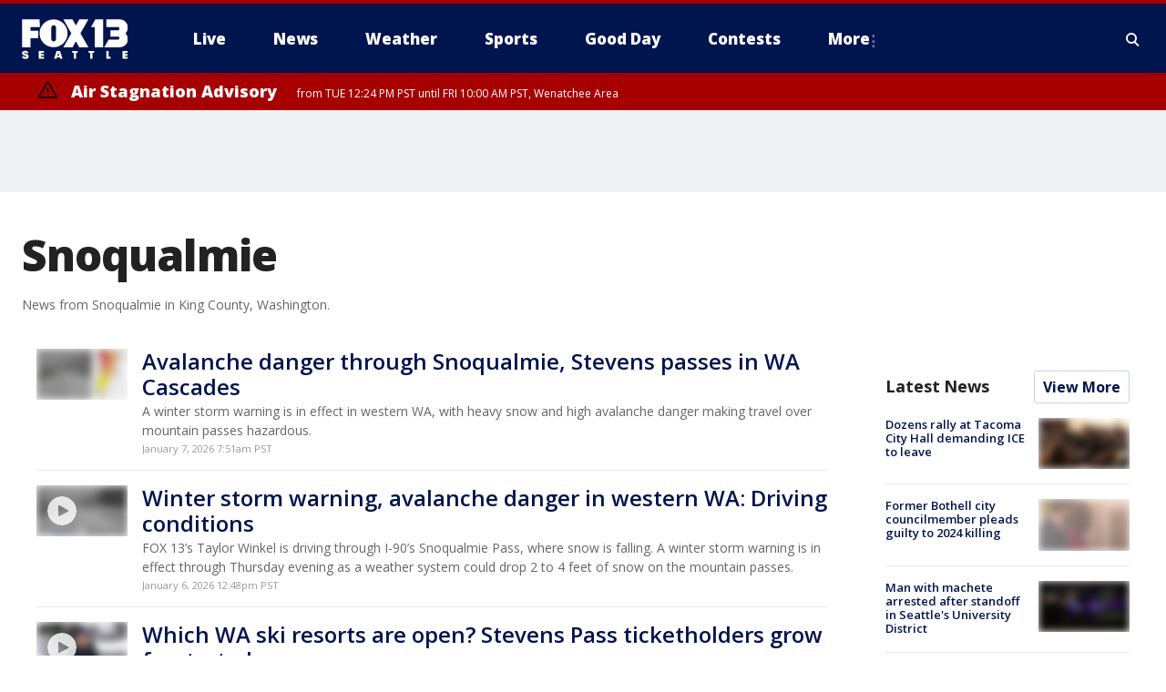

--- FILE ---
content_type: text/html; charset=utf-8
request_url: https://www.fox13seattle.com/tag/us/wa/king-county/snoqualmie
body_size: 40578
content:
<!doctype html>
<html data-n-head-ssr lang="en" data-n-head="lang">
  <head>
    <!-- Google Tag Manager -->
    <script>
    function loadGTMIfNotLocalOrPreview() {
      const host = window.location.host.toLowerCase();
      const excludedHosts = ["local", "preview", "stage-preview"];
      if (!excludedHosts.some(excludedHost => host.startsWith(excludedHost))) {
        (function(w,d,s,l,i){w[l]=w[l]||[];w[l].push({'gtm.start':
        new Date().getTime(),event:'gtm.js'});var f=d.getElementsByTagName(s)[0],
        j=d.createElement(s),dl=l!='dataLayer'?'&l='+l:'';j.async=true;j.src=
        'https://www.googletagmanager.com/gtm.js?id='+i+dl;f.parentNode.insertBefore(j,f);
        })(window,document,'script','dataLayer','GTM-TMF4BDJ');
      }
    }
    loadGTMIfNotLocalOrPreview();
    </script>
    <!-- End Google Tag Manager -->
    <title data-n-head="true">Snoqualmie | FOX 13 Seattle</title><meta data-n-head="true" http-equiv="X-UA-Compatible" content="IE=edge,chrome=1"><meta data-n-head="true" name="viewport" content="width=device-width, minimum-scale=1.0, initial-scale=1.0"><meta data-n-head="true" charset="UTF-8"><meta data-n-head="true" name="format-detection" content="telephone=no"><meta data-n-head="true" name="msapplication-square70x70logo" content="//static.foxtv.com/static/orion/img/kcpq/favicons/mstile-70x70.png"><meta data-n-head="true" name="msapplication-square150x150logo" content="//static.foxtv.com/static/orion/img/kcpq/favicons/mstile-150x150.png"><meta data-n-head="true" name="msapplication-wide310x150logo" content="//static.foxtv.com/static/orion/img/kcpq/favicons/mstile-310x150.png"><meta data-n-head="true" name="msapplication-square310x310logo" content="//static.foxtv.com/static/orion/img/kcpq/favicons/mstile-310x310.png"><meta data-n-head="true" data-hid="description" name="description" content="News from Snoqualmie in King County, Washington."><meta data-n-head="true" data-hid="fb:app_id" property="fb:app_id" content="200814513633539"><meta data-n-head="true" data-hid="prism.stationId" name="prism.stationId" content="KCPQ_FOX13"><meta data-n-head="true" data-hid="prism.stationCallSign" name="prism.stationCallSign" content="kcpq"><meta data-n-head="true" data-hid="prism.channel" name="prism.channel" content="fts"><meta data-n-head="true" data-hid="prism.section" name="prism.section" content="tag"><meta data-n-head="true" data-hid="prism.subsection1" name="prism.subsection1" content=""><meta data-n-head="true" data-hid="prism.subsection2" name="prism.subsection2" content=""><meta data-n-head="true" data-hid="prism.subsection3" name="prism.subsection3" content=""><meta data-n-head="true" data-hid="prism.subsection4" name="prism.subsection4" content=""><meta data-n-head="true" data-hid="prism.aggregationType" name="prism.aggregationType" content="tag"><meta data-n-head="true" data-hid="prism.genre" name="prism.genre" content="homePage"><meta data-n-head="true" data-hid="pagetype" name="pagetype" content="tag" scheme="dcterms.DCMIType"><meta data-n-head="true" data-hid="strikepagetype" name="strikepagetype" content="section-front" scheme="dcterms.DCMIType"><meta data-n-head="true" data-hid="content-creator" name="content-creator" content="tiger"><meta data-n-head="true" data-hid="dc.creator" name="dc.creator" scheme="dcterms.creator" content=""><meta data-n-head="true" data-hid="dc.title" name="dc.title" content="Snoqualmie | FOX 13 Seattle" lang="en"><meta data-n-head="true" data-hid="dc.subject" name="dc.subject" content=""><meta data-n-head="true" data-hid="dcterms.abstract" name="dcterms.abstract" content="News from Snoqualmie in King County, Washington."><meta data-n-head="true" data-hid="dc.type" name="dc.type" scheme="dcterms.DCMIType" content="Collection"><meta data-n-head="true" data-hid="dc.description" name="dc.description" content="News from Snoqualmie in King County, Washington."><meta data-n-head="true" data-hid="dc.language" name="dc.language" scheme="dcterms.RFC4646" content="en-US"><meta data-n-head="true" data-hid="dc.publisher" name="dc.publisher" content="FOX 13 Seattle"><meta data-n-head="true" data-hid="dc.format" name="dc.format" scheme="dcterms.URI" content="text/html"><meta data-n-head="true" data-hid="dc.identifier" name="dc.identifier" scheme="dcterms.URI" content="urn:uri:base64:dHJhbnNjcmlwdDI0Mw=="><meta data-n-head="true" data-hid="dc.source" name="dc.source" content="FOX 13 Seattle"><meta data-n-head="true" data-hid="dc.date" name="dc.date" content=""><meta data-n-head="true" data-hid="dcterms.created" name="dcterms.created" scheme="dcterms.ISO8601" content=""><meta data-n-head="true" data-hid="dcterms.modified" name="dcterms.modified" scheme="dcterms.ISO8601" content=""><meta data-n-head="true" data-hid="og:title" property="og:title" content="Snoqualmie | FOX 13 Seattle"><meta data-n-head="true" data-hid="og:description" property="og:description" content="News from Snoqualmie in King County, Washington."><meta data-n-head="true" data-hid="og:type" property="og:type" content="article"><meta data-n-head="true" data-hid="og:image" property="og:image" content="https://images.foxtv.com/www.q13fox.com/img/1200/630/default-image.png?ve=1&amp;tl=1"><meta data-n-head="true" data-hid="og:image:width" property="og:image:width" content="1280"><meta data-n-head="true" data-hid="og:image:height" property="og:image:height" content="720"><meta data-n-head="true" data-hid="og:url" property="og:url" content="https://www.fox13seattle.com/tag/us/wa/king-county/snoqualmie"><meta data-n-head="true" data-hid="og:site_name" property="og:site_name" content="FOX 13 Seattle"><meta data-n-head="true" data-hid="og:locale" property="og:locale" content="en_US"><meta data-n-head="true" data-hid="robots" name="robots" content="index, follow, max-image-preview:large, max-video-preview:-1"><meta data-n-head="true" data-hid="fox.app_version" name="fox.app_version" content="v77"><meta data-n-head="true" data-hid="fox.fix_version" name="fox.fix_version" content="10.2.0"><meta data-n-head="true" data-hid="fox.app_build" name="fox.app_build" content="no build version"><meta data-n-head="true" name="twitter:card" content="summary_large_image"><meta data-n-head="true" name="twitter:site" content="@fox13seattle"><meta data-n-head="true" name="twitter:site:id" content="@fox13seattle"><meta data-n-head="true" name="twitter:title" content="Snoqualmie | FOX 13 Seattle"><meta data-n-head="true" name="twitter:description" content="News from Snoqualmie in King County, Washington."><meta data-n-head="true" name="twitter:image" content="https://www.fox13seattle.com/img/default-image.png"><meta data-n-head="true" name="twitter:creator" content="@fox13seattle"><meta data-n-head="true" name="twitter:creator:id" content="@fox13seattle"><meta data-n-head="true" name="twitter:url" content="https://www.fox13seattle.com/tag/us/wa/king-county/snoqualmie"><meta data-n-head="true" name="fox.name" content="Archive Landing"><meta data-n-head="true" name="fox.category" content="snoqualmie"><meta data-n-head="true" name="fox.page_content_category" content="snoqualmie"><meta data-n-head="true" name="fox.page_name" content="kcpq:web:archive:tag:Snoqualmie"><meta data-n-head="true" name="fox.page_content_level_1" content="kcpq:web:archive"><meta data-n-head="true" name="fox.page_content_level_2" content="kcpq:web:archive:tag"><meta data-n-head="true" name="fox.page_content_level_3" content="kcpq:web:archive:tag:Snoqualmie"><meta data-n-head="true" name="fox.page_content_level_4" content="kcpq:web:archive:tag:Snoqualmie"><meta data-n-head="true" name="fox.page_type" content="Snoqualmie"><meta data-n-head="true" name="column" content=""><meta data-n-head="true" name="fox.page_content_version" content="n/a"><meta data-n-head="true" name="fox.page_canonical_url" content="https://www.fox13seattle.com/tag/us/wa/king-county/snoqualmie"><meta data-n-head="true" name="classification" content="snoqualmie"><meta data-n-head="true" name="classification-isa" content="snoqualmie"><meta data-n-head="true" name="column" content=""><link data-n-head="true" rel="preconnect" href="https://prod.player.fox.digitalvideoplatform.com" crossorigin="anonymous"><link data-n-head="true" rel="dns-prefetch" href="https://prod.player.fox.digitalvideoplatform.com"><link data-n-head="true" rel="stylesheet" href="https://statics.foxsports.com/static/orion/style/css/scorestrip-external.css"><link data-n-head="true" rel="icon" type="image/x-icon" href="/favicons/kcpq/favicon.ico"><link data-n-head="true" rel="stylesheet" href="https://fonts.googleapis.com/css?family=Open+Sans:300,400,400i,600,600i,700,700i,800,800i&amp;display=swap"><link data-n-head="true" rel="stylesheet" href="https://fonts.googleapis.com/css2?family=Rubik:wght@700&amp;display=swap"><link data-n-head="true" rel="schema.dcterms" href="//purl.org/dc/terms/"><link data-n-head="true" rel="schema.prism" href="//prismstandard.org/namespaces/basic/2.1/"><link data-n-head="true" rel="schema.iptc" href="//iptc.org/std/nar/2006-10-01/"><link data-n-head="true" rel="shortcut icon" href="//static.foxtv.com/static/orion/img/kcpq/favicons/favicon.ico" type="image/x-icon"><link data-n-head="true" rel="apple-touch-icon" sizes="57x57" href="//static.foxtv.com/static/orion/img/kcpq/favicons/apple-touch-icon-57x57.png"><link data-n-head="true" rel="apple-touch-icon" sizes="60x60" href="//static.foxtv.com/static/orion/img/kcpq/favicons/apple-touch-icon-60x60.png"><link data-n-head="true" rel="apple-touch-icon" sizes="72x72" href="//static.foxtv.com/static/orion/img/kcpq/favicons/apple-touch-icon-72x72.png"><link data-n-head="true" rel="apple-touch-icon" sizes="76x76" href="//static.foxtv.com/static/orion/img/kcpq/favicons/apple-touch-icon-76x76.png"><link data-n-head="true" rel="apple-touch-icon" sizes="114x114" href="//static.foxtv.com/static/orion/img/kcpq/favicons/apple-touch-icon-114x114.png"><link data-n-head="true" rel="apple-touch-icon" sizes="120x120" href="//static.foxtv.com/static/orion/img/kcpq/favicons/apple-touch-icon-120x120.png"><link data-n-head="true" rel="apple-touch-icon" sizes="144x144" href="//static.foxtv.com/static/orion/img/kcpq/favicons/apple-touch-icon-144x144.png"><link data-n-head="true" rel="apple-touch-icon" sizes="152x152" href="//static.foxtv.com/static/orion/img/kcpq/favicons/apple-touch-icon-152x152.png"><link data-n-head="true" rel="apple-touch-icon" sizes="180x180" href="//static.foxtv.com/static/orion/img/kcpq/favicons/apple-touch-icon-180x180.png"><link data-n-head="true" rel="icon" type="image/png" href="//static.foxtv.com/static/orion/img/kcpq/favicons/favicon-16x16.png" sizes="16x16"><link data-n-head="true" rel="icon" type="image/png" href="//static.foxtv.com/static/orion/img/kcpq/favicons/favicon-32x32.png" sizes="32x32"><link data-n-head="true" rel="icon" type="image/png" href="//static.foxtv.com/static/orion/img/kcpq/favicons/favicon-96x96.png" sizes="96x96"><link data-n-head="true" rel="icon" type="image/png" href="//static.foxtv.com/static/orion/img/kcpq/favicons/android-chrome-192x192.png" sizes="192x192"><link data-n-head="true" href="https://fonts.gstatic.com" rel="preconnect" crossorigin="true"><link data-n-head="true" href="https://fonts.googleapis.com" rel="preconnect" crossorigin="true"><link data-n-head="true" rel="stylesheet" href="https://fonts.googleapis.com/css?family=Source+Sans+Pro:200,300,400,600,400italic,700,700italic,300,300italic,600italic/"><link data-n-head="true" rel="preconnect" href="https://cdn.segment.com/"><link data-n-head="true" rel="preconnect" href="https://widgets.media.weather.com/"><link data-n-head="true" rel="preconnect" href="https://elections.ap.org/"><link data-n-head="true" rel="preconnect" href="https://www.google-analytics.com/"><link data-n-head="true" rel="preconnect" href="http://static.chartbeat.com/"><link data-n-head="true" rel="preconnect" href="https://sb.scorecardresearch.com/"><link data-n-head="true" rel="preconnect" href="http://www.googletagmanager.com/"><link data-n-head="true" rel="preconnect" href="https://cdn.optimizely.com/"><link data-n-head="true" rel="preconnect" href="https://cdn.segment.com/"><link data-n-head="true" rel="preconnect" href="https://connect.facebook.net/"><link data-n-head="true" rel="preconnect" href="https://prod.player.fox.digitalvideoplatform.com/"><link data-n-head="true" rel="preload" as="script" href="https://prod.player.fox.digitalvideoplatform.com/wpf/v3/3.2.59/wpf_player.js"><link data-n-head="true" rel="prefetch" as="script" href="https://prod.player.fox.digitalvideoplatform.com/wpf/v3/3.2.59/lib/wpf_bitmovin_yospace_player.js"><link data-n-head="true" rel="prefetch" as="script" href="https://prod.player.fox.digitalvideoplatform.com/wpf/v3/3.2.59/lib/wpf_conviva_reporter.js"><link data-n-head="true" rel="prefetch" as="script" href="https://prod.player.fox.digitalvideoplatform.com/wpf/v3/3.2.59/lib/wpf_mux_reporter.js"><link data-n-head="true" rel="prefetch" as="script" href="https://prod.player.fox.digitalvideoplatform.com/wpf/v3/3.2.59/lib/wpf_adobeheartbeat_reporter.js"><link data-n-head="true" rel="prefetch" as="script" href="https://prod.player.fox.digitalvideoplatform.com/wpf/v3/3.2.59/lib/wpf_comscore_reporter.js"><link data-n-head="true" rel="prefetch" as="script" href="https://prod.player.fox.digitalvideoplatform.com/wpf/v3/3.2.59/lib/wpf_controls.js"><link data-n-head="true" rel="stylesheet" href="//static.foxtv.com/static/orion/css/default/category.rs.css"><link data-n-head="true" rel="image_src" href="https://www.fox13seattle.com/img/default-image.png"><link data-n-head="true" rel="alternate" type="application/rss+xml" title="Snoqualmie | FOX 13 Seattle" href="https://www.fox13seattle.com/rss.xml?tag=snoqualmie"><link data-n-head="true" rel="canonical" href="https://www.fox13seattle.com/tag/us/wa/king-county/snoqualmie"><link data-n-head="true" rel="next" href="https://www.fox13seattle.com/tag/us/wa/king-county/snoqualmie?page=2"><link data-n-head="true" rel="alternate" title="FOX 13 Seattle - About Us" type="application/rss+xml" href="https://www.fox13seattle.com/rss/category/about-us"><link data-n-head="true" rel="alternate" title="FOX 13 Seattle - Apps" type="application/rss+xml" href="https://www.fox13seattle.com/rss/category/apps"><link data-n-head="true" rel="alternate" title="FOX 13 Seattle - Newsletter Signup" type="application/rss+xml" href="https://www.fox13seattle.com/rss/category/newsletter-signup"><link data-n-head="true" rel="alternate" title="FOX 13 Seattle - Team" type="application/rss+xml" href="https://www.fox13seattle.com/rss/category/team"><link data-n-head="true" rel="alternate" title="FOX 13 Seattle - Links You Saw On Tv" type="application/rss+xml" href="https://www.fox13seattle.com/rss/category/links-you-saw-on-tv"><link data-n-head="true" rel="alternate" title="FOX 13 Seattle - Whats On Fox" type="application/rss+xml" href="https://www.fox13seattle.com/rss/category/whats-on-fox"><link data-n-head="true" rel="alternate" title="FOX 13 Seattle - Shows Fox Content" type="application/rss+xml" href="https://www.fox13seattle.com/rss/category/shows,fox-content"><link data-n-head="true" rel="alternate" title="FOX 13 Seattle - Jobs" type="application/rss+xml" href="https://www.fox13seattle.com/rss/category/jobs"><link data-n-head="true" rel="alternate" title="FOX 13 Seattle - Fox 13 Seattle Internships" type="application/rss+xml" href="https://www.fox13seattle.com/rss/category/fox-13-seattle-internships"><link data-n-head="true" rel="alternate" title="FOX 13 Seattle - Speaking Engagment Request" type="application/rss+xml" href="https://www.fox13seattle.com/rss/category/speaking-engagment-request"><link data-n-head="true" rel="alternate" title="FOX 13 Seattle - Advertise With Us" type="application/rss+xml" href="https://www.fox13seattle.com/rss/category/advertise-with-us"><link data-n-head="true" rel="alternate" title="FOX 13 Seattle - Closed Captioning Info" type="application/rss+xml" href="https://www.fox13seattle.com/rss/category/closed-captioning-info"><link data-n-head="true" rel="alternate" title="FOX 13 Seattle - Public File Inquiries" type="application/rss+xml" href="https://www.fox13seattle.com/rss/category/public-file-inquiries"><link data-n-head="true" rel="alternate" title="FOX 13 Seattle - Eeo Report" type="application/rss+xml" href="https://www.fox13seattle.com/rss/category/eeo-report"><link data-n-head="true" rel="alternate" title="FOX 13 Seattle - Fcc Applications" type="application/rss+xml" href="https://www.fox13seattle.com/rss/category/fcc-applications"><link data-n-head="true" rel="alternate" title="FOX 13 Seattle - Local News" type="application/rss+xml" href="https://www.fox13seattle.com/rss/category/local-news"><link data-n-head="true" rel="alternate" title="FOX 13 Seattle - Tag Us Wa King County" type="application/rss+xml" href="https://www.fox13seattle.com/rss/tags/us,wa,king-county"><link data-n-head="true" rel="alternate" title="FOX 13 Seattle - Tag Us Wa Pierce County" type="application/rss+xml" href="https://www.fox13seattle.com/rss/tags/us,wa,pierce-county"><link data-n-head="true" rel="alternate" title="FOX 13 Seattle - Tag Us Wa Snohomish County" type="application/rss+xml" href="https://www.fox13seattle.com/rss/tags/us,wa,snohomish-county"><link data-n-head="true" rel="alternate" title="FOX 13 Seattle - Tag Us Wa Thurston County" type="application/rss+xml" href="https://www.fox13seattle.com/rss/tags/us,wa,thurston-county"><link data-n-head="true" rel="alternate" title="FOX 13 Seattle - Tag Us Wa Whatcom County" type="application/rss+xml" href="https://www.fox13seattle.com/rss/tags/us,wa,whatcom-county"><link data-n-head="true" rel="alternate" title="FOX 13 Seattle - Tag Us Wa Grays Harbor County" type="application/rss+xml" href="https://www.fox13seattle.com/rss/tags/us,wa,grays-harbor-county"><link data-n-head="true" rel="alternate" title="FOX 13 Seattle - News" type="application/rss+xml" href="https://www.fox13seattle.com/rss/category/news"><link data-n-head="true" rel="alternate" title="FOX 13 Seattle - National News" type="application/rss+xml" href="https://www.fox13seattle.com/rss/category/national-news"><link data-n-head="true" rel="alternate" title="FOX 13 Seattle - Tag Series Fox 13 Investigates" type="application/rss+xml" href="https://www.fox13seattle.com/rss/tags/series,fox-13-investigates"><link data-n-head="true" rel="alternate" title="FOX 13 Seattle - Tag Politics" type="application/rss+xml" href="https://www.fox13seattle.com/rss/tags/politics"><link data-n-head="true" rel="alternate" title="FOX 13 Seattle - Election" type="application/rss+xml" href="https://www.fox13seattle.com/rss/category/election"><link data-n-head="true" rel="alternate" title="FOX 13 Seattle - Tag Entertainment" type="application/rss+xml" href="https://www.fox13seattle.com/rss/tags/entertainment"><link data-n-head="true" rel="alternate" title="FOX 13 Seattle - Tag Lifestyle Food Drink" type="application/rss+xml" href="https://www.fox13seattle.com/rss/tags/lifestyle,food-drink"><link data-n-head="true" rel="alternate" title="FOX 13 Seattle - Tag Consumer" type="application/rss+xml" href="https://www.fox13seattle.com/rss/tags/consumer"><link data-n-head="true" rel="alternate" title="FOX 13 Seattle - Tag Health" type="application/rss+xml" href="https://www.fox13seattle.com/rss/tags/health"><link data-n-head="true" rel="alternate" title="FOX 13 Seattle - Tag Environment" type="application/rss+xml" href="https://www.fox13seattle.com/rss/tags/environment"><link data-n-head="true" rel="alternate" title="FOX 13 Seattle - Tag News Good News Only" type="application/rss+xml" href="https://www.fox13seattle.com/rss/tags/news,good-news-only"><link data-n-head="true" rel="alternate" title="FOX 13 Seattle - Shows Good Day Seattle" type="application/rss+xml" href="https://www.fox13seattle.com/rss/category/shows,good-day-seattle"><link data-n-head="true" rel="alternate" title="FOX 13 Seattle - Live" type="application/rss+xml" href="https://www.fox13seattle.com/rss/category/live"><link data-n-head="true" rel="alternate" title="FOX 13 Seattle - Person All" type="application/rss+xml" href="https://www.fox13seattle.com/rss/category/person/all"><link data-n-head="true" rel="alternate" title="FOX 13 Seattle - Fox 13 Seattle Megapoll" type="application/rss+xml" href="https://www.fox13seattle.com/rss/category/fox-13-seattle-megapoll"><link data-n-head="true" rel="alternate" title="FOX 13 Seattle - Pet Tricks" type="application/rss+xml" href="https://www.fox13seattle.com/rss/category/pet-tricks"><link data-n-head="true" rel="alternate" title="FOX 13 Seattle - Tag Lifestyle Things To Do" type="application/rss+xml" href="https://www.fox13seattle.com/rss/tags/lifestyle,things-to-do"><link data-n-head="true" rel="alternate" title="FOX 13 Seattle - Tag Series True Northwest" type="application/rss+xml" href="https://www.fox13seattle.com/rss/tags/series,true-northwest"><link data-n-head="true" rel="alternate" title="FOX 13 Seattle - Weather Photos" type="application/rss+xml" href="https://www.fox13seattle.com/rss/category/weather-photos"><link data-n-head="true" rel="alternate" title="FOX 13 Seattle - School Closures And Delays" type="application/rss+xml" href="https://www.fox13seattle.com/rss/category/school-closures-and-delays"><link data-n-head="true" rel="alternate" title="FOX 13 Seattle - Links You Saw Fox 13 Seattle" type="application/rss+xml" href="https://www.fox13seattle.com/rss/category/links-you-saw-fox-13-seattle"><link data-n-head="true" rel="alternate" title="FOX 13 Seattle - Shows Studio 13 Live" type="application/rss+xml" href="https://www.fox13seattle.com/rss/category/shows,studio-13-live"><link data-n-head="true" rel="alternate" title="FOX 13 Seattle - Tag Series Studio 13 Live" type="application/rss+xml" href="https://www.fox13seattle.com/rss/tags/series,studio-13-live"><link data-n-head="true" rel="alternate" title="FOX 13 Seattle - Tag Series Studio 13 Live Emerald Eats" type="application/rss+xml" href="https://www.fox13seattle.com/rss/tags/series,studio-13-live,emerald-eats"><link data-n-head="true" rel="alternate" title="FOX 13 Seattle - Tag Series Studio 13 Live Seattle Sips" type="application/rss+xml" href="https://www.fox13seattle.com/rss/tags/series,studio-13-live,seattle-sips"><link data-n-head="true" rel="alternate" title="FOX 13 Seattle - Tag Series Studio 13 Live Passport To The Northwest" type="application/rss+xml" href="https://www.fox13seattle.com/rss/tags/series,studio-13-live,passport-to-the-northwest"><link data-n-head="true" rel="alternate" title="FOX 13 Seattle - Tag Series Studio 13 Live Celebrity Interviews" type="application/rss+xml" href="https://www.fox13seattle.com/rss/tags/series,studio-13-live,celebrity-interviews"><link data-n-head="true" rel="alternate" title="FOX 13 Seattle - Shows The Spotlight With David Rose" type="application/rss+xml" href="https://www.fox13seattle.com/rss/category/shows,the-spotlight-with-david-rose"><link data-n-head="true" rel="alternate" title="FOX 13 Seattle - Tag Series The Spotlight" type="application/rss+xml" href="https://www.fox13seattle.com/rss/tags/series,the-spotlight"><link data-n-head="true" rel="alternate" title="FOX 13 Seattle - Person R David Rose" type="application/rss+xml" href="https://www.fox13seattle.com/rss/category/person/r/david-rose"><link data-n-head="true" rel="alternate" title="FOX 13 Seattle - Tag Crime Publicsafety" type="application/rss+xml" href="https://www.fox13seattle.com/rss/tags/crime-publicsafety"><link data-n-head="true" rel="alternate" title="FOX 13 Seattle - Tag Crime Publicsafety Missing Persons" type="application/rss+xml" href="https://www.fox13seattle.com/rss/tags/crime-publicsafety,missing-persons"><link data-n-head="true" rel="alternate" title="FOX 13 Seattle - Tag Opioid Epidemic" type="application/rss+xml" href="https://www.fox13seattle.com/rss/tags/opioid-epidemic"><link data-n-head="true" rel="alternate" title="FOX 13 Seattle - Weather" type="application/rss+xml" href="https://www.fox13seattle.com/rss/category/weather"><link data-n-head="true" rel="alternate" title="FOX 13 Seattle - Live Weather Web Cams In Washington State Pacific Northwest" type="application/rss+xml" href="https://www.fox13seattle.com/rss/category/live-weather-web-cams-in-washington-state-pacific-northwest"><link data-n-head="true" rel="alternate" title="FOX 13 Seattle - Traffic" type="application/rss+xml" href="https://www.fox13seattle.com/rss/category/traffic"><link data-n-head="true" rel="alternate" title="FOX 13 Seattle - Fox 13 Seattle Weather App" type="application/rss+xml" href="https://www.fox13seattle.com/rss/category/fox-13-seattle-weather-app"><link data-n-head="true" rel="alternate" title="FOX 13 Seattle - Weather Alerts" type="application/rss+xml" href="https://www.fox13seattle.com/rss/category/weather-alerts"><link data-n-head="true" rel="alternate" title="FOX 13 Seattle - Washington Air Quality Map" type="application/rss+xml" href="https://www.fox13seattle.com/rss/category/washington-air-quality-map"><link data-n-head="true" rel="alternate" title="FOX 13 Seattle - Interactive Map Fire Danger And Burn Bans In Washington State" type="application/rss+xml" href="https://www.fox13seattle.com/rss/category/interactive-map-fire-danger-and-burn-bans-in-washington-state"><link data-n-head="true" rel="alternate" title="FOX 13 Seattle - Sports" type="application/rss+xml" href="https://www.fox13seattle.com/rss/category/sports"><link data-n-head="true" rel="alternate" title="FOX 13 Seattle - Tag Nfl Seahawks" type="application/rss+xml" href="https://www.fox13seattle.com/rss/tags/nfl,seahawks"><link data-n-head="true" rel="alternate" title="FOX 13 Seattle - Tag Mlb Mariners" type="application/rss+xml" href="https://www.fox13seattle.com/rss/tags/mlb,mariners"><link data-n-head="true" rel="alternate" title="FOX 13 Seattle - Tag Mls Sounders" type="application/rss+xml" href="https://www.fox13seattle.com/rss/tags/mls,sounders"><link data-n-head="true" rel="alternate" title="FOX 13 Seattle - Tag Wnba Storm" type="application/rss+xml" href="https://www.fox13seattle.com/rss/tags/wnba,storm"><link data-n-head="true" rel="alternate" title="FOX 13 Seattle - Tag Nhl Kraken" type="application/rss+xml" href="https://www.fox13seattle.com/rss/tags/nhl,kraken"><link data-n-head="true" rel="alternate" title="FOX 13 Seattle - Tag Nwsl Reign" type="application/rss+xml" href="https://www.fox13seattle.com/rss/tags/nwsl,reign"><link data-n-head="true" rel="alternate" title="FOX 13 Seattle - Tag Ncaa Huskies" type="application/rss+xml" href="https://www.fox13seattle.com/rss/tags/ncaa,huskies"><link data-n-head="true" rel="alternate" title="FOX 13 Seattle - Tag Ncaa Cougars" type="application/rss+xml" href="https://www.fox13seattle.com/rss/tags/ncaa,cougars"><link data-n-head="true" rel="alternate" title="FOX 13 Seattle - Tag Sports Wa Sports Wrap" type="application/rss+xml" href="https://www.fox13seattle.com/rss/tags/sports,wa-sports-wrap"><link data-n-head="true" rel="alternate" title="FOX 13 Seattle - Winning Question" type="application/rss+xml" href="https://www.fox13seattle.com/rss/category/winning-question"><link data-n-head="true" rel="alternate" title="FOX 13 Seattle - Tag Sports Commentary" type="application/rss+xml" href="https://www.fox13seattle.com/rss/tags/sports-commentary"><link data-n-head="true" rel="alternate" title="FOX 13 Seattle - Sports Trivia Blitz" type="application/rss+xml" href="https://www.fox13seattle.com/rss/category/sports-trivia-blitz"><link data-n-head="true" rel="alternate" title="FOX 13 Seattle - Shows World Cup" type="application/rss+xml" href="https://www.fox13seattle.com/rss/category/shows,world-cup"><link data-n-head="true" rel="alternate" title="FOX 13 Seattle - Tag Sports Northwest Fishing" type="application/rss+xml" href="https://www.fox13seattle.com/rss/tags/sports,northwest-fishing"><link data-n-head="true" rel="alternate" title="FOX 13 Seattle - Money" type="application/rss+xml" href="https://www.fox13seattle.com/rss/category/money"><link data-n-head="true" rel="alternate" title="FOX 13 Seattle - Tag Business Personal Finance" type="application/rss+xml" href="https://www.fox13seattle.com/rss/tags/business,personal-finance"><link data-n-head="true" rel="alternate" title="FOX 13 Seattle - Tag Business" type="application/rss+xml" href="https://www.fox13seattle.com/rss/tags/business"><link data-n-head="true" rel="alternate" title="FOX 13 Seattle - Tag Money Us Economy" type="application/rss+xml" href="https://www.fox13seattle.com/rss/tags/money,us-economy"><link data-n-head="true" rel="alternate" title="FOX 13 Seattle - Tag Money Savings" type="application/rss+xml" href="https://www.fox13seattle.com/rss/tags/money,savings"><link data-n-head="true" rel="alternate" title="FOX 13 Seattle - Podcasts" type="application/rss+xml" href="https://www.fox13seattle.com/rss/category/podcasts"><link data-n-head="true" rel="alternate" title="FOX 13 Seattle - Contests" type="application/rss+xml" href="https://www.fox13seattle.com/rss/category/contests"><link data-n-head="true" rel="alternate" title="FOX 13 Seattle - Discover the latest breaking news." type="application/rss+xml" href="https://www.fox13seattle.com/latest.xml"><script data-n-head="true" type="text/javascript" data-hid="pal-script" src="//imasdk.googleapis.com/pal/sdkloader/pal.js"></script><script data-n-head="true" type="text/javascript" src="https://statics.foxsports.com/static/orion/scorestrip.js" async="false" defer="true"></script><script data-n-head="true" type="text/javascript">
        (function (h,o,u,n,d) {
          h=h[d]=h[d]||{q:[],onReady:function(c){h.q.push(c)}}
          d=o.createElement(u);d.async=1;d.src=n
          n=o.getElementsByTagName(u)[0];n.parentNode.insertBefore(d,n)
        })(window,document,'script','https://www.datadoghq-browser-agent.com/datadog-rum-v4.js','DD_RUM')
        DD_RUM.onReady(function() {
          DD_RUM.init({
            clientToken: 'pub6d08621e10189e2259b02648fb0f12e4',
            applicationId: 'f7e50afb-e642-42a0-9619-b32a46fc1075',
            site: 'datadoghq.com',
            service: 'www.q13fox.com',
            env: 'prod',
            // Specify a version number to identify the deployed version of your application in Datadog
            version: '1.0.0',
            sampleRate: 20,
            sessionReplaySampleRate: 0,
            trackInteractions: true,
            trackResources: true,
            trackLongTasks: true,
            defaultPrivacyLevel: 'mask-user-input',
          });
          // DD_RUM.startSessionReplayRecording();
        })</script><script data-n-head="true" type="text/javascript" src="https://foxkit.fox.com/sdk/profile/v2.15.0/profile.js" async="false" defer="true"></script><script data-n-head="true" src="https://js.appboycdn.com/web-sdk/5.6/braze.min.js" async="true" defer="true"></script><script data-n-head="true" src="https://c.amazon-adsystem.com/aax2/apstag.js" async="true" defer="true"></script><script data-n-head="true" src="https://www.googletagmanager.com/gtag/js?id=UA-66705304-1" async="true"></script><script data-n-head="true" type="text/javascript">// 86acbd31cd7c09cf30acb66d2fbedc91daa48b86:1701190202.6519291
!function(n,r,e,t,c){var i,o="Promise"in n,u={then:function(){return u},catch:function(n){
return n(new Error("Airship SDK Error: Unsupported browser")),u}},s=o?new Promise((function(n,r){i=function(e,t){e?r(e):n(t)}})):u
;s._async_setup=function(n){if(o)try{i(null,n(c))}catch(n){i(n)}},n[t]=s;var a=r.createElement("script");a.src=e,a.async=!0,a.id="_uasdk",
a.rel=t,r.head.appendChild(a)}(window,document,'https://aswpsdkus.com/notify/v1/ua-sdk.min.js',
  'UA', {
    vapidPublicKey: 'BOCVLrDVzXvz6CXRdtlmhdxRMMSRyNUZjOB5XXRYQ3DPaMEzPtUR1GLfOFrrZMiki6Wyt4GLcrTigtjPyj7-oVg=',
    websitePushId: 'web.kcpq.prod',
    appKey: 'k9MuC8dZQBCEizyVnkezBA',
    token: 'MTprOU11QzhkWlFCQ0VpenlWbmtlekJBOjl5Wkw2UC1lM2laWUlZaVctcUR6LXBLSWJwSEpIM0NPUm5PUm14a0hSTnM'
  });
</script><script data-n-head="true" type="text/javascript">UA.then(sdk => {
        sdk.plugins.load('html-prompt', 'https://aswpsdkus.com/notify/v1/ua-html-prompt.min.js', {
          appearDelay: 5000,
          disappearDelay: 2000000000000000000000000,
          askAgainDelay: 0,
          stylesheet: './css/airship.css',
          auto: false,
          type: 'alert',
          position: 'top',
          i18n: {
            en: {
              title: 'Stay Informed',
              message: 'Receive alerts to the biggest stories worth your time',
              accept: 'Allow',
              deny: 'No Thanks'
            }
          },
          logo: '/favicons/kcpq/favicon.ico'
        }).then(plugin => {
          const auditSession = () => {
            const airshipPageViews = parseInt(window.sessionStorage.getItem('currentAirShipPageViews'), 10)
            if (airshipPageViews > 1) {
              plugin.prompt();
              console.info('Airship: prompt called')
              clearInterval(auditInterval);
              window.sessionStorage.setItem('currentAirShipPageViews', 0)
            }
          }
          const auditInterval = setInterval(auditSession, 2000);
        })
      })</script><script data-n-head="true" src="https://scripts.webcontentassessor.com/scripts/904b4233e944651121be606aaee7b39b704d090e99ce3ae834b20187236dc0d6"></script><script data-n-head="true" src="//static.foxtv.com/static/orion/scripts/core/ag.core.js"></script><script data-n-head="true" src="//static.foxtv.com/static/isa/core.js"></script><script data-n-head="true" src="//static.foxtv.com/static/orion/scripts/station/default/loader.js"></script><script data-n-head="true" src="https://widgets.media.weather.com/wxwidget.loader.js?cid=996314550" defer=""></script><script data-n-head="true" src="https://prod.player.fox.digitalvideoplatform.com/wpf/v3/3.2.59/wpf_player.js" defer="" data-hid="fox-player-main-script"></script><script data-n-head="true" src="//static.foxtv.com/static/leap/loader.js"></script><script data-n-head="true" >(function () {
        var _sf_async_config = window._sf_async_config = (window._sf_async_config || {})
        _sf_async_config.uid = 65824
        _sf_async_config.domain = 'q13fox.com'
        _sf_async_config.flickerControl = false
        _sf_async_config.useCanonical = true

        // Function to set ISA-dependent values with proper error handling
        function setISAValues() {
          if (window.FTS && window.FTS.ISA && window.FTS.ISA._meta) {
            try {
              _sf_async_config.sections = window.FTS.ISA._meta.section || ''
              _sf_async_config.authors = window.FTS.ISA._meta.fox['fox.page_content_author'] ||
                                       window.FTS.ISA._meta.fox['fox.page_content_author_secondary'] ||
                                       window.FTS.ISA._meta.raw.publisher || ''
            } catch (e) {
              console.warn('FTS.ISA values not available yet:', e)
              _sf_async_config.sections = ''
              _sf_async_config.authors = ''
            }
          } else {
            // Set default values if ISA is not available
            _sf_async_config.sections = ''
            _sf_async_config.authors = ''

            // Retry after a short delay if ISA is not loaded yet
            setTimeout(setISAValues, 100)
          }
        }

        // Set ISA values initially
        setISAValues()

        _sf_async_config.useCanonicalDomain = true
        function loadChartbeat() {
          var e = document.createElement('script');
            var n = document.getElementsByTagName('script')[0];
            e.type = 'text/javascript';
            e.async = true;
            e.src = '//static.chartbeat.com/js/chartbeat.js';
            n.parentNode.insertBefore(e, n);
        }
        loadChartbeat();
        })()</script><script data-n-head="true" src="//static.chartbeat.com/js/chartbeat_mab.js"></script><script data-n-head="true" src="//static.chartbeat.com/js/chartbeat.js"></script><script data-n-head="true" src="https://interactives.ap.org/election-results/assets/microsite/resizeClient.js" defer=""></script><script data-n-head="true" data-hid="strike-loader" src="https://strike.fox.com/static/fts/display/loader.js" type="text/javascript"></script><script data-n-head="true" >
          (function() {
              window.foxstrike = window.foxstrike || {};
              window.foxstrike.cmd = window.foxstrike.cmd || [];
          })()
        </script><script data-n-head="true" src="/taboola/taboola-category.js" type="text/javascript" async="true" defer="true"></script><link rel="preload" href="/_wzln/bf315e69c11b1585ae6f.js" as="script"><link rel="preload" href="/_wzln/376f0263662b8ef9a7f8.js" as="script"><link rel="preload" href="/_wzln/6b27e2b92eb7e58c1613.js" as="script"><link rel="preload" href="/_wzln/95ec48acaca3b01383e7.js" as="script"><link rel="preload" href="/_wzln/17068f58dce06e6fd930.js" as="script"><link rel="preload" href="/_wzln/cf79c6936465b9e28863.js" as="script"><style data-vue-ssr-id="3d723bd8:0 153764a8:0 4af943b2:0 01f125af:0 7e965aea:0 fe2c1b5a:0 c789a71e:0 2151d74a:0 6ff5c715:0 42dc6fe6:0 4a3d6b7a:0 2261a2ff:0 3c367053:0 5c0b7ab5:0 c061adc6:0">.v-select{position:relative;font-family:inherit}.v-select,.v-select *{box-sizing:border-box}@keyframes vSelectSpinner{0%{transform:rotate(0deg)}to{transform:rotate(1turn)}}.vs__fade-enter-active,.vs__fade-leave-active{pointer-events:none;transition:opacity .15s cubic-bezier(1,.5,.8,1)}.vs__fade-enter,.vs__fade-leave-to{opacity:0}.vs--disabled .vs__clear,.vs--disabled .vs__dropdown-toggle,.vs--disabled .vs__open-indicator,.vs--disabled .vs__search,.vs--disabled .vs__selected{cursor:not-allowed;background-color:#f8f8f8}.v-select[dir=rtl] .vs__actions{padding:0 3px 0 6px}.v-select[dir=rtl] .vs__clear{margin-left:6px;margin-right:0}.v-select[dir=rtl] .vs__deselect{margin-left:0;margin-right:2px}.v-select[dir=rtl] .vs__dropdown-menu{text-align:right}.vs__dropdown-toggle{-webkit-appearance:none;-moz-appearance:none;appearance:none;display:flex;padding:0 0 4px;background:none;border:1px solid rgba(60,60,60,.26);border-radius:4px;white-space:normal}.vs__selected-options{display:flex;flex-basis:100%;flex-grow:1;flex-wrap:wrap;padding:0 2px;position:relative}.vs__actions{display:flex;align-items:center;padding:4px 6px 0 3px}.vs--searchable .vs__dropdown-toggle{cursor:text}.vs--unsearchable .vs__dropdown-toggle{cursor:pointer}.vs--open .vs__dropdown-toggle{border-bottom-color:transparent;border-bottom-left-radius:0;border-bottom-right-radius:0}.vs__open-indicator{fill:rgba(60,60,60,.5);transform:scale(1);transition:transform .15s cubic-bezier(1,-.115,.975,.855);transition-timing-function:cubic-bezier(1,-.115,.975,.855)}.vs--open .vs__open-indicator{transform:rotate(180deg) scale(1)}.vs--loading .vs__open-indicator{opacity:0}.vs__clear{fill:rgba(60,60,60,.5);padding:0;border:0;background-color:transparent;cursor:pointer;margin-right:8px}.vs__dropdown-menu{display:block;box-sizing:border-box;position:absolute;top:calc(100% - 1px);left:0;z-index:1000;padding:5px 0;margin:0;width:100%;max-height:350px;min-width:160px;overflow-y:auto;box-shadow:0 3px 6px 0 rgba(0,0,0,.15);border:1px solid rgba(60,60,60,.26);border-top-style:none;border-radius:0 0 4px 4px;text-align:left;list-style:none;background:#fff}.vs__no-options{text-align:center}.vs__dropdown-option{line-height:1.42857143;display:block;padding:3px 20px;clear:both;color:#333;white-space:nowrap;cursor:pointer}.vs__dropdown-option--highlight{background:#5897fb;color:#fff}.vs__dropdown-option--deselect{background:#fb5858;color:#fff}.vs__dropdown-option--disabled{background:inherit;color:rgba(60,60,60,.5);cursor:inherit}.vs__selected{display:flex;align-items:center;background-color:#f0f0f0;border:1px solid rgba(60,60,60,.26);border-radius:4px;color:#333;line-height:1.4;margin:4px 2px 0;padding:0 .25em;z-index:0}.vs__deselect{display:inline-flex;-webkit-appearance:none;-moz-appearance:none;appearance:none;margin-left:4px;padding:0;border:0;cursor:pointer;background:none;fill:rgba(60,60,60,.5);text-shadow:0 1px 0 #fff}.vs--single .vs__selected{background-color:transparent;border-color:transparent}.vs--single.vs--loading .vs__selected,.vs--single.vs--open .vs__selected{position:absolute;opacity:.4}.vs--single.vs--searching .vs__selected{display:none}.vs__search::-webkit-search-cancel-button{display:none}.vs__search::-ms-clear,.vs__search::-webkit-search-decoration,.vs__search::-webkit-search-results-button,.vs__search::-webkit-search-results-decoration{display:none}.vs__search,.vs__search:focus{-webkit-appearance:none;-moz-appearance:none;appearance:none;line-height:1.4;font-size:1em;border:1px solid transparent;border-left:none;outline:none;margin:4px 0 0;padding:0 7px;background:none;box-shadow:none;width:0;max-width:100%;flex-grow:1;z-index:1}.vs__search::-moz-placeholder{color:inherit}.vs__search::placeholder{color:inherit}.vs--unsearchable .vs__search{opacity:1}.vs--unsearchable:not(.vs--disabled) .vs__search{cursor:pointer}.vs--single.vs--searching:not(.vs--open):not(.vs--loading) .vs__search{opacity:.2}.vs__spinner{align-self:center;opacity:0;font-size:5px;text-indent:-9999em;overflow:hidden;border:.9em solid hsla(0,0%,39.2%,.1);border-left-color:rgba(60,60,60,.45);transform:translateZ(0);animation:vSelectSpinner 1.1s linear infinite;transition:opacity .1s}.vs__spinner,.vs__spinner:after{border-radius:50%;width:5em;height:5em}.vs--loading .vs__spinner{opacity:1}
.fts-scorestrip-wrap{width:100%}.fts-scorestrip-wrap .fts-scorestrip-container{padding:0 16px;max-width:1280px;margin:0 auto}@media screen and (min-width:1024px){.fts-scorestrip-wrap .fts-scorestrip-container{padding:15px 24px}}
.fade{pointer-events:none;opacity:.2;transition:opacity 1s}#taboola-below-content-thumbnails---section-fronts{padding:16px}.tag-content-block{display:block;clear:both;width:100%}
#xd-channel-container[data-v-0130ae53]{margin:0 auto;max-width:1280px;height:1px}#xd-channel-fts-iframe[data-v-0130ae53]{position:relative;top:-85px;left:86.1%;width:100%;display:none}@media (min-width:768px) and (max-width:1163px){#xd-channel-fts-iframe[data-v-0130ae53]{left:84%}}@media (min-width:768px) and (max-width:1056px){#xd-channel-fts-iframe[data-v-0130ae53]{left:81%}}@media (min-width:768px) and (max-width:916px){#xd-channel-fts-iframe[data-v-0130ae53]{left:79%}}@media (min-width:769px) and (max-width:822px){#xd-channel-fts-iframe[data-v-0130ae53]{left:77%}}@media (min-width:400px) and (max-width:767px){#xd-channel-fts-iframe[data-v-0130ae53]{display:none!important}}.branding[data-v-0130ae53]{padding-top:0}@media (min-width:768px){.branding[data-v-0130ae53]{padding-top:10px}}
.title--hide[data-v-b8625060]{display:none}
#fox-id-logged-in[data-v-f7244ab2]{display:none}.button-reset[data-v-f7244ab2]{background:none;border:none;padding:0;cursor:pointer;outline:inherit}.watch-live[data-v-f7244ab2]{background-color:#a70000;border-radius:3px;margin-top:16px;margin-right:-10px;padding:8px 9px;max-height:31px}.watch-live>a[data-v-f7244ab2]{color:#fff;font-weight:900;font-size:12px}.small-btn-grp[data-v-f7244ab2]{display:flex}.sign-in[data-v-f7244ab2]{width:43px;height:17px;font-size:12px;font-weight:800;font-stretch:normal;font-style:normal;line-height:normal;letter-spacing:-.25px;color:#fff}.sign-in-mobile[data-v-f7244ab2]{margin:16px 12px 0 0}.sign-in-mobile[data-v-f7244ab2],.sign-in-tablet-and-up[data-v-f7244ab2]{background-color:#334f99;width:59px;height:31px;border-radius:3px}.sign-in-tablet-and-up[data-v-f7244ab2]{float:left;margin-right:16px;margin-top:24px}.sign-in-tablet-and-up[data-v-f7244ab2]:hover{background-color:#667bb3}.avatar-desktop[data-v-f7244ab2]{width:28px;height:28px;float:left;margin-right:16px;margin-top:24px}.avatar-mobile[data-v-f7244ab2]{width:33px;height:33px;margin:16px 12px 0 0}
.alert-storm .alert-text[data-v-6e1c7e98]{top:0}.alert-storm .alert-info a[data-v-6e1c7e98]{color:#fff}.alert-storm .alert-title[data-v-6e1c7e98]:before{display:inline-block;position:absolute;left:-18px;top:2px;height:15px;width:12px;background:url(//static.foxtv.com/static/orion/img/core/s/weather/warning.svg) no-repeat;background-size:contain}@media (min-width:768px){.alert-storm .alert-title[data-v-6e1c7e98]:before{left:0;top:0;height:24px;width:21px}}
.min-height-ad[data-v-2c3e8482]{min-height:0}.pre-content .min-height-ad[data-v-2c3e8482]{min-height:90px}@media only screen and (max-width:767px){.page-content .lsf-mobile[data-v-2c3e8482],.right-rail .lsf-mobile[data-v-2c3e8482],.sidebar-secondary .lsf-mobile[data-v-2c3e8482]{min-height:300px;min-width:250px}}@media only screen and (min-width:768px){.right-rail .lsf-ban[data-v-2c3e8482],.sidebar-secondary .lsf-ban[data-v-2c3e8482]{min-height:250px;min-width:300px}.post-content .lsf-lb[data-v-2c3e8482],.pre-content .lsf-lb[data-v-2c3e8482]{min-height:90px;min-width:728px}}
.tag-description[data-v-26206cf8]{font-size:1.1rem;color:#666;line-height:1.6;margin:20px 0}
.responsive-image__container[data-v-2c4f2ba8]{overflow:hidden}.responsive-image__lazy-container[data-v-2c4f2ba8]{background-size:cover;background-position:50%;filter:blur(4px)}.responsive-image__lazy-container.loaded[data-v-2c4f2ba8]{filter:blur(0);transition:filter .3s ease-out}.responsive-image__picture[data-v-2c4f2ba8]{position:absolute;top:0;left:0}.rounded[data-v-2c4f2ba8]{border-radius:50%}
.collection .heading .title[data-v-74e027ca]{line-height:34px}
.view-more__button[data-v-5a8b2ab5]{color:#00144e;font-weight:700;float:right;border:1px solid #ccd3e6;padding:9px;border-radius:3px}
.live-main .collection-trending[data-v-51644bd2]{padding-left:0;padding-right:0}@media only screen and (max-width:375px) and (orientation:portrait){.live-main .collection-trending[data-v-51644bd2]{padding-left:10px;padding-right:10px}}@media (min-width:769px) and (max-width:1023px){.live-main .collection-trending[data-v-51644bd2]{padding-left:24px;padding-right:24px}}@media (min-width:1024px) and (max-width:2499px){.live-main .collection-trending[data-v-51644bd2]{padding-left:0;padding-right:0}}
.social-icons-footer .yt a[data-v-469bc58a]:after{background-image:url(/social-media/yt-icon.svg)}.social-icons-footer .link a[data-v-469bc58a]:after,.social-icons-footer .yt a[data-v-469bc58a]:after{background-position:0 0;background-size:100% 100%;background-repeat:no-repeat;height:16px;width:16px}.social-icons-footer .link a[data-v-469bc58a]:after{background-image:url(/social-media/link-icon.svg)}
.site-banner .btn-wrap-host[data-v-bd70ad56]:before{font-size:16px!important;line-height:1.5!important}.site-banner .btn-wrap-saf[data-v-bd70ad56]:before{font-size:20px!important}.site-banner .btn-wrap-ff[data-v-bd70ad56]:before{font-size:19.5px!important}</style>
   
<script>(window.BOOMR_mq=window.BOOMR_mq||[]).push(["addVar",{"rua.upush":"false","rua.cpush":"true","rua.upre":"false","rua.cpre":"true","rua.uprl":"false","rua.cprl":"false","rua.cprf":"false","rua.trans":"SJ-91e745e7-519a-4510-a5c8-1c3480d7d09d","rua.cook":"false","rua.ims":"false","rua.ufprl":"false","rua.cfprl":"false","rua.isuxp":"false","rua.texp":"norulematch","rua.ceh":"false","rua.ueh":"false","rua.ieh.st":"0"}]);</script>
                              <script>!function(e){var n="https://s.go-mpulse.net/boomerang/";if("False"=="True")e.BOOMR_config=e.BOOMR_config||{},e.BOOMR_config.PageParams=e.BOOMR_config.PageParams||{},e.BOOMR_config.PageParams.pci=!0,n="https://s2.go-mpulse.net/boomerang/";if(window.BOOMR_API_key="AUVME-BD8PL-P23JH-GK34F-ABSD7",function(){function e(){if(!o){var e=document.createElement("script");e.id="boomr-scr-as",e.src=window.BOOMR.url,e.async=!0,i.parentNode.appendChild(e),o=!0}}function t(e){o=!0;var n,t,a,r,d=document,O=window;if(window.BOOMR.snippetMethod=e?"if":"i",t=function(e,n){var t=d.createElement("script");t.id=n||"boomr-if-as",t.src=window.BOOMR.url,BOOMR_lstart=(new Date).getTime(),e=e||d.body,e.appendChild(t)},!window.addEventListener&&window.attachEvent&&navigator.userAgent.match(/MSIE [67]\./))return window.BOOMR.snippetMethod="s",void t(i.parentNode,"boomr-async");a=document.createElement("IFRAME"),a.src="about:blank",a.title="",a.role="presentation",a.loading="eager",r=(a.frameElement||a).style,r.width=0,r.height=0,r.border=0,r.display="none",i.parentNode.appendChild(a);try{O=a.contentWindow,d=O.document.open()}catch(_){n=document.domain,a.src="javascript:var d=document.open();d.domain='"+n+"';void(0);",O=a.contentWindow,d=O.document.open()}if(n)d._boomrl=function(){this.domain=n,t()},d.write("<bo"+"dy onload='document._boomrl();'>");else if(O._boomrl=function(){t()},O.addEventListener)O.addEventListener("load",O._boomrl,!1);else if(O.attachEvent)O.attachEvent("onload",O._boomrl);d.close()}function a(e){window.BOOMR_onload=e&&e.timeStamp||(new Date).getTime()}if(!window.BOOMR||!window.BOOMR.version&&!window.BOOMR.snippetExecuted){window.BOOMR=window.BOOMR||{},window.BOOMR.snippetStart=(new Date).getTime(),window.BOOMR.snippetExecuted=!0,window.BOOMR.snippetVersion=12,window.BOOMR.url=n+"AUVME-BD8PL-P23JH-GK34F-ABSD7";var i=document.currentScript||document.getElementsByTagName("script")[0],o=!1,r=document.createElement("link");if(r.relList&&"function"==typeof r.relList.supports&&r.relList.supports("preload")&&"as"in r)window.BOOMR.snippetMethod="p",r.href=window.BOOMR.url,r.rel="preload",r.as="script",r.addEventListener("load",e),r.addEventListener("error",function(){t(!0)}),setTimeout(function(){if(!o)t(!0)},3e3),BOOMR_lstart=(new Date).getTime(),i.parentNode.appendChild(r);else t(!1);if(window.addEventListener)window.addEventListener("load",a,!1);else if(window.attachEvent)window.attachEvent("onload",a)}}(),"".length>0)if(e&&"performance"in e&&e.performance&&"function"==typeof e.performance.setResourceTimingBufferSize)e.performance.setResourceTimingBufferSize();!function(){if(BOOMR=e.BOOMR||{},BOOMR.plugins=BOOMR.plugins||{},!BOOMR.plugins.AK){var n="true"=="true"?1:0,t="",a="amld23yxzcom62lhubkq-f-fa8d7e942-clientnsv4-s.akamaihd.net",i="false"=="true"?2:1,o={"ak.v":"39","ak.cp":"1419971","ak.ai":parseInt("866582",10),"ak.ol":"0","ak.cr":8,"ak.ipv":4,"ak.proto":"h2","ak.rid":"84c44aab","ak.r":44267,"ak.a2":n,"ak.m":"dscr","ak.n":"ff","ak.bpcip":"3.22.61.0","ak.cport":56694,"ak.gh":"23.192.164.209","ak.quicv":"","ak.tlsv":"tls1.3","ak.0rtt":"","ak.0rtt.ed":"","ak.csrc":"-","ak.acc":"","ak.t":"1768398933","ak.ak":"hOBiQwZUYzCg5VSAfCLimQ==dZJVQiqRQjRYJ3aPY8x6450nHdwOmjbLEZ64Nm1DBGVPaeH0JScsoSCy4+hbzuK71qFArAvmpl8F+lKHBG9LDtosaDbruWlbtPXoJudg/5gkS8pIFZNOm+xn1evCx1br7+rxAP/Gzu41W2MWVp+YyEUv4tpUyaRmFFs5t8uHX112PuCIKswgMpnN5036ciGGnj5bDDK/8UKTSS2oekaeSMfdw3OBUQ/[base64]","ak.pv":"17","ak.dpoabenc":"","ak.tf":i};if(""!==t)o["ak.ruds"]=t;var r={i:!1,av:function(n){var t="http.initiator";if(n&&(!n[t]||"spa_hard"===n[t]))o["ak.feo"]=void 0!==e.aFeoApplied?1:0,BOOMR.addVar(o)},rv:function(){var e=["ak.bpcip","ak.cport","ak.cr","ak.csrc","ak.gh","ak.ipv","ak.m","ak.n","ak.ol","ak.proto","ak.quicv","ak.tlsv","ak.0rtt","ak.0rtt.ed","ak.r","ak.acc","ak.t","ak.tf"];BOOMR.removeVar(e)}};BOOMR.plugins.AK={akVars:o,akDNSPreFetchDomain:a,init:function(){if(!r.i){var e=BOOMR.subscribe;e("before_beacon",r.av,null,null),e("onbeacon",r.rv,null,null),r.i=!0}return this},is_complete:function(){return!0}}}}()}(window);</script></head>
  <body class="fts category" data-n-head="class">
    <!-- Google Tag Manager (noscript) -->
    <noscript>
      <iframe src="https://www.googletagmanager.com/ns.html?id=GTM-TMF4BDJ" height="0" width="0" style="display:none;visibility:hidden"></iframe>
    </noscript>
    <!-- End Google Tag Manager (noscript) -->
    <amp-geo layout="nodisplay">
      <script type="application/json">
      {
        "ISOCountryGroups": {
          "eu": ["at", "be", "bg", "cy", "cz", "de", "dk", "ee", "es", "fi", "fr", "gb", "gr", "hr", "hu", "ie", "it", "lt", "lu", "lv", "mt", "nl", "pl", "pt", "ro", "se", "si", "sk"]
        }
      }
      </script>
    </amp-geo>
    <div data-server-rendered="true" id="__nuxt"><div id="__layout"><div id="wrapper" class="wrapper"><header class="site-header nav-closed" data-v-0130ae53><!----> <div class="site-header-inner" data-v-b8625060 data-v-0130ae53><div class="branding" data-v-b8625060><a title="FOX 13 Seattle — Local News &amp; Weather" href="/" data-name="logo" class="logo global-nav-item" data-v-b8625060><img src="//static.foxtv.com/static/orion/img/core/s/logos/fts-seattle-a.svg" alt="FOX 13 Seattle" class="logo-full" data-v-b8625060> <img src="//static.foxtv.com/static/orion/img/core/s/logos/fts-seattle-b.svg" alt="FOX 13 Seattle" class="logo-mini" data-v-b8625060></a> <!----></div> <div class="nav-row" data-v-b8625060><div class="primary-nav tablet-desktop" data-v-b8625060><nav id="main-nav" data-v-b8625060><ul data-v-b8625060><li class="menu-live" data-v-b8625060><a href="/live" data-name="Live" class="global-nav-item" data-v-b8625060><span data-v-b8625060>Live</span></a></li><li class="menu-news" data-v-b8625060><a href="/news" data-name="News" class="global-nav-item" data-v-b8625060><span data-v-b8625060>News</span></a></li><li class="menu-weather" data-v-b8625060><a href="/weather" data-name="Weather" class="global-nav-item" data-v-b8625060><span data-v-b8625060>Weather</span></a></li><li class="menu-sports" data-v-b8625060><a href="/sports" data-name="Sports" class="global-nav-item" data-v-b8625060><span data-v-b8625060>Sports</span></a></li><li class="menu-good-day" data-v-b8625060><a href="/shows/good-day-seattle" data-name="Good Day" class="global-nav-item" data-v-b8625060><span data-v-b8625060>Good Day</span></a></li><li class="menu-contests" data-v-b8625060><a href="/contests" data-name="Contests" class="global-nav-item" data-v-b8625060><span data-v-b8625060>Contests</span></a></li> <li class="menu-more" data-v-b8625060><a href="#" data-name="More" class="js-menu-toggle global-nav-item" data-v-b8625060>More</a></li></ul></nav></div> <div class="meta" data-v-b8625060><span data-v-f7244ab2 data-v-b8625060><!----> <!----> <!----> <button class="button-reset watch-live mobile" data-v-f7244ab2><a href="/live" data-name="Watch Live" class="global-nav-item" data-v-f7244ab2>Watch Live</a></button></span> <div class="search-toggle tablet-desktop" data-v-b8625060><a href="#" data-name="Search" class="js-focus-search global-nav-item" data-v-b8625060>Expand / Collapse search</a></div> <div class="menu mobile" data-v-b8625060><a href="#" data-name="Search" class="js-menu-toggle global-nav-item" data-v-b8625060>☰</a></div></div></div></div> <div class="expandable-nav" data-v-0130ae53><div class="inner" data-v-0130ae53><div class="search"><div class="search-wrap"><form autocomplete="off" action="/search" method="get"><fieldset><label for="search-site" class="label">Search site</label> <input id="search-site" type="text" placeholder="Search for keywords" name="q" onblur onfocus autocomplete="off" value="" class="resp_site_search"> <input type="hidden" name="ss" value="fb"> <input type="submit" value="Search" class="resp_site_submit"></fieldset></form></div></div></div> <div class="section-nav" data-v-0130ae53><div class="inner"><nav class="menu-home"><h6 class="nav-title"><a href="/about-us" data-name="Home" class="global-nav-item">Home</a></h6> <ul><li class="nav-item"><a href="/about-us">News Tips</a></li><li class="nav-item"><a href="/apps">Mobile Apps</a></li><li class="nav-item"><a href="/newsletter-signup">Sign Up for our Newsletters</a></li><li class="nav-item"><a href="/team">Meet our Team</a></li><li class="nav-item"><a href="/links-you-saw-on-tv">Links You Saw on TV</a></li><li class="nav-item"><a href="/whats-on-fox">TV Schedule</a></li><li class="nav-item"><a href="/shows/fox-content">FOX Shows</a></li><li class="nav-item"><a href="/jobs">Jobs at FOX 13 Seattle</a></li><li class="nav-item"><a href="/fox-13-seattle-internships">Internships</a></li><li class="nav-item"><a href="/speaking-engagment-request">Request a Speaker</a></li><li class="nav-item"><a href="/advertise-with-us">Advertise with FOX 13</a></li><li class="nav-item"><a href="/closed-captioning-info">Captioning Info</a></li><li class="nav-item"><a href="/public-file-inquiries">FCC Public File</a></li><li class="nav-item"><a href="/eeo-report">EEO Public File</a></li><li class="nav-item"><a href="/fcc-applications">FCC Applications</a></li></ul></nav><nav class="menu-local-and-regional-news"><h6 class="nav-title"><a href="/local-news" data-name="Local and Regional News" class="global-nav-item">Local and Regional News</a></h6> <ul><li class="nav-item"><a href="https://www.fox13seattle.com/shows/seattle-news-tonight">Seattle News Tonight</a></li><li class="nav-item"><a href="/tag/us/wa/king-county">Seattle and King County News</a></li><li class="nav-item"><a href="/tag/us/wa/pierce-county">Tacoma and Pierce County News</a></li><li class="nav-item"><a href="/tag/us/wa/snohomish-county">Everett and Snohomish County News</a></li><li class="nav-item"><a href="/tag/us/wa/thurston-county">Olympia and Thurston County News</a></li><li class="nav-item"><a href="/tag/us/wa/whatcom-county">Bellingham and Whatcom County News</a></li><li class="nav-item"><a href="/tag/us/wa/grays-harbor-county">WA Coast News</a></li><li class="nav-item"><a href="https://www.ktvu.com/">San Francisco News - KTVU FOX 2</a></li><li class="nav-item"><a href="https://www.foxla.com/">Los Angeles News - FOX 11 Los Angeles</a></li><li class="nav-item"><a href="https://www.fox10phoenix.com/">Phoenix News - FOX 10 Phoenix</a></li></ul></nav><nav class="menu-more-news"><h6 class="nav-title"><a href="/news" data-name="More News" class="global-nav-item">More News</a></h6> <ul><li class="nav-item"><a href="/local-news">Local News</a></li><li class="nav-item"><a href="https://www.fox13seattle.com/shows/washington-news-wrap">WA News Wrap</a></li><li class="nav-item"><a href="/national-news">National News</a></li><li class="nav-item"><a href="/tag/series/fox-13-investigates">FOX 13 Investigates</a></li><li class="nav-item"><a href="/tag/politics">Politics</a></li><li class="nav-item"><a href="/election">Election</a></li><li class="nav-item"><a href="/tag/entertainment">Entertainment</a></li><li class="nav-item"><a href="/tag/lifestyle/food-drink">Food and Drink</a></li><li class="nav-item"><a href="https://www.fox13seattle.com/tag/entertainment/music-concerts">Music and Concerts</a></li><li class="nav-item"><a href="/tag/consumer">Consumer</a></li><li class="nav-item"><a href="/tag/health">Health</a></li><li class="nav-item"><a href="https://www.fox13seattle.com/tag/series/healthy-living-kaiser">Healthy Living</a></li><li class="nav-item"><a href="/tag/environment">Environment</a></li><li class="nav-item"><a href="/tag/news/good-news-only">Good News</a></li><li class="nav-item"><a href="https://www.fox13seattle.com/tag/series/fox-13-en-espanol">FOX 13 en Español</a></li><li class="nav-item"><a href="https://www.fox13seattle.com/news/fox-news-sunday-with-shannon-bream">FOX News Sunday</a></li></ul></nav><nav class="menu-good-day-seattle"><h6 class="nav-title"><a href="/shows/good-day-seattle" data-name="Good Day Seattle" class="global-nav-item">Good Day Seattle</a></h6> <ul><li class="nav-item"><a href="/live">Watch Live</a></li><li class="nav-item"><a href="/person/all">Good Day Seattle Team</a></li><li class="nav-item"><a href="/fox-13-seattle-megapoll">Vote in MEGAPOLL</a></li><li class="nav-item"><a href="/pet-tricks">Pet Tricks</a></li><li class="nav-item"><a href="https://www.fox13seattle.com/tag/good-day-seattle/adam-movies">Adam at the Movies</a></li><li class="nav-item"><a href="https://www.fox13seattle.com/shows/good-day-giving-crew">Good Day Giving Crew</a></li><li class="nav-item"><a href="/tag/lifestyle/things-to-do">Things To Do</a></li><li class="nav-item"><a href="/tag/series/true-northwest">True Northwest</a></li><li class="nav-item"><a href="/weather-photos">Submit Weather Photos</a></li><li class="nav-item"><a href="/school-closures-and-delays">School Closures</a></li><li class="nav-item"><a href="https://www.fox13seattle.com/weather/ski-report">Ski Report</a></li><li class="nav-item"><a href="/links-you-saw-fox-13-seattle">Links You Saw on Good Day</a></li><li class="nav-item"><a href="https://www.fox13seattle.com/tag/series/back-2-besa">Back2Besa</a></li></ul></nav><nav class="menu-studio-13-live"><h6 class="nav-title"><a href="/shows/studio-13-live" data-name="Studio 13 Live" class="global-nav-item">Studio 13 Live</a></h6> <ul><li class="nav-item"><a href="/tag/series/studio-13-live">Watch Clips</a></li><li class="nav-item"><a href="/shows/studio-13-live">Studio 13 Live Team</a></li><li class="nav-item"><a href="https://www.fox13seattle.com/tag/series/healthy-living-kaiser">Healthy Living</a></li><li class="nav-item"><a href="/tag/series/studio-13-live/emerald-eats">Emerald Eats</a></li><li class="nav-item"><a href="/tag/series/studio-13-live/seattle-sips">Seattle Sips</a></li><li class="nav-item"><a href="/tag/series/studio-13-live/passport-to-the-northwest">Passport to the Northwest</a></li><li class="nav-item"><a href="/tag/series/studio-13-live/celebrity-interviews">Celebrity interviews</a></li></ul></nav><nav class="menu-the-spotlight"><h6 class="nav-title"><a href="/shows/the-spotlight-with-david-rose" data-name="The Spotlight" class="global-nav-item">The Spotlight</a></h6> <ul><li class="nav-item"><a href="/tag/series/the-spotlight">Latest from The Spotlight</a></li><li class="nav-item"><a href="https://youtube.com/playlist?list=PLk-8ywDioaFEvVc9yQLgQIEoVBVD4f6jE">Watch Full Episodes</a></li><li class="nav-item"><a href="/person/r/david-rose">Meet David Rose</a></li><li class="nav-item"><a href="/tag/crime-publicsafety">Crime and Public Safety</a></li><li class="nav-item"><a href="/tag/crime-publicsafety/missing-persons">Missing Persons</a></li><li class="nav-item"><a href="/tag/opioid-epidemic">Fentanyl Crisis</a></li><li class="nav-item"><a href="https://docs.google.com/forms/d/e/1FAIpQLSdcT4GqhF2qRfERfxgogQ7t1QheLicZ6eS7OsQ2KowsB-HLxQ/viewform?usp=sf_link">Submit a Tip to The Spotlight</a></li></ul></nav><nav class="menu-weather"><h6 class="nav-title"><a href="/weather" data-name="Weather" class="global-nav-item">Weather</a></h6> <ul><li class="nav-item"><a href="/live-weather-web-cams-in-washington-state-pacific-northwest">Weather Web Cams</a></li><li class="nav-item"><a href="/traffic">Traffic Map</a></li><li class="nav-item"><a href="/fox-13-seattle-weather-app">Seattle Weather App</a></li><li class="nav-item"><a href="/weather-alerts">Weather Alerts</a></li><li class="nav-item"><a href="/school-closures-and-delays">Closures and Delays</a></li><li class="nav-item"><a href="/washington-air-quality-map">Air Quality Map</a></li><li class="nav-item"><a href="https://www.fox13seattle.com/weather/ski-report">Ski Report</a></li><li class="nav-item"><a href="/interactive-map-fire-danger-and-burn-bans-in-washington-state">Fire Danger and Burn Bans Map</a></li><li class="nav-item"><a href="/weather-photos">Submit Weather Photos</a></li><li class="nav-item"><a href="https://www.foxweather.com/">FOX Weather</a></li></ul></nav><nav class="menu-sports"><h6 class="nav-title"><a href="/sports" data-name="Sports" class="global-nav-item">Sports</a></h6> <ul><li class="nav-item"><a href="/tag/nfl/seahawks">Seattle Seahawks</a></li><li class="nav-item"><a href="/tag/mlb/mariners">Seattle Mariners</a></li><li class="nav-item"><a href="/tag/mls/sounders">Seattle Sounders FC</a></li><li class="nav-item"><a href="/tag/wnba/storm">Seattle Storm</a></li><li class="nav-item"><a href="/tag/nhl/kraken">Seattle Kraken</a></li><li class="nav-item"><a href="/tag/nwsl/reign">Seattle Reign FC</a></li><li class="nav-item"><a href="/tag/ncaa/huskies">Washington Huskies</a></li><li class="nav-item"><a href="/tag/ncaa/cougars">WSU Cougars</a></li><li class="nav-item"><a href="/tag/sports/wa-sports-wrap">Washington Sports Wrap</a></li><li class="nav-item"><a href="/winning-question">The Winning Question</a></li><li class="nav-item"><a href="/tag/sports-commentary">Sports Commentary</a></li><li class="nav-item"><a href="/sports-trivia-blitz">Sports Trivia Blitz</a></li><li class="nav-item"><a href="/shows/world-cup">FIFA World Cup 2026</a></li><li class="nav-item"><a href="/tag/sports/northwest-fishing">Northwest Fishing</a></li></ul></nav><nav class="menu-money"><h6 class="nav-title"><a href="/money" data-name="Money" class="global-nav-item">Money</a></h6> <ul><li class="nav-item"><a href="/tag/business/personal-finance">Personal Finance</a></li><li class="nav-item"><a href="/tag/consumer">Consumer</a></li><li class="nav-item"><a href="/tag/business">Business</a></li><li class="nav-item"><a href="/tag/money/us-economy">Economy</a></li><li class="nav-item"><a href="/tag/money/savings">Savings</a></li></ul></nav><nav class="menu-podcasts"><h6 class="nav-title"><a href="/podcasts" data-name="Podcasts" class="global-nav-item">Podcasts</a></h6> <ul><li class="nav-item"><a href="https://www.fox13seattle.com/tag/news/seattle-news-weekly-podcast">Seattle News Weekly Podcast</a></li><li class="nav-item"><a href="https://www.fox13seattle.com/tag/sports/seattle-sports-podcast">Seattle Sports Podcast</a></li><li class="nav-item"><a href="https://www.fox13seattle.com/tag/weather/pnw-weather-podcast">Northwest Weather Podcast</a></li><li class="nav-item"><a href="https://www.fox13seattle.com/tag/series/bryan-kohberger-podcast">Bryan Kohberger: The Podcast</a></li></ul></nav></div></div></div></header> <!----> <div class="page"><div class="pre-content"><div data-v-6e1c7e98><div class="alert alert-storm" data-v-6e1c7e98><div class="alert-inner" data-v-6e1c7e98><a href="/weather-alerts" data-v-6e1c7e98><div class="alert-title" data-v-6e1c7e98>Air Stagnation Advisory</div> <div class="alert-text" data-v-6e1c7e98> from TUE 12:24 PM PST until FRI 10:00 AM PST, Wenatchee Area</div></a> <!----></div></div></div> <div class="pre-content-components"><div data-v-2c3e8482><div class="ad-container min-height-ad" data-v-2c3e8482><div id="--18141343-8d99-4b76-9209-63d722e437f8" class="-ad" data-v-2c3e8482></div> <!----></div></div></div></div> <div class="page-heading"><h1 class="title">Snoqualmie</h1> <div class="tag-content-block"><div data-v-26206cf8><div class="tag-description" data-v-26206cf8><div class="tag-description" data-v-26206cf8><p data-v-26206cf8>News from Snoqualmie in King County, Washington.</p></div></div></div></div> <!----></div> <div class="page-content"><main class="main-content"><div class="collection collection-river image-invert"><div class="content article-list"><article class="article story-1 post"><!----> <div class="m"><a href="/news/avalanche-snoqualmie-stevens-pass-travel"><div class="responsive-image__container" data-v-2c4f2ba8><div class="responsive-image__lazy-container" style="background-image:url('https://images.foxtv.com/static.q13fox.com/www.q13fox.com/content/uploads/2026/01/284/160/wa-avalanche-driving-conditions-snow-mountain-pass.jpg?ve=1&amp;tl=1');" data-v-2c4f2ba8><img alt="Avalanche danger through Snoqualmie, Stevens passes in WA Cascades" src="https://images.foxtv.com/static.q13fox.com/www.q13fox.com/content/uploads/2026/01/0/100/wa-avalanche-driving-conditions-snow-mountain-pass.jpg?ve=1&amp;tl=1" data-src="https://images.foxtv.com/static.q13fox.com/www.q13fox.com/content/uploads/2026/01/568/320/wa-avalanche-driving-conditions-snow-mountain-pass.jpg?ve=1&amp;tl=1" data-srcset="https://images.foxtv.com/static.q13fox.com/www.q13fox.com/content/uploads/2026/01/568/320/wa-avalanche-driving-conditions-snow-mountain-pass.jpg?ve=1&amp;tl=1" style="background:rgba(0,0,0,0);width:284px;margin:auto;height:0;padding-top:56.33802816901409%;" data-v-2c4f2ba8></div> <noscript data-v-2c4f2ba8><picture class="responsive-image__picture" data-v-2c4f2ba8><source media="(max-width: 767px)" srcset="https://images.foxtv.com/static.q13fox.com/www.q13fox.com/content/uploads/2026/01/0/100/wa-avalanche-driving-conditions-snow-mountain-pass.jpg?ve=1&amp;tl=1, https://images.foxtv.com/static.q13fox.com/www.q13fox.com/content/uploads/2026/01/200/112/wa-avalanche-driving-conditions-snow-mountain-pass.jpg?ve=1&amp;tl=1 2x" data-v-2c4f2ba8><source media="(min-width: 768px) and (max-width: 1279px)" srcset="https://images.foxtv.com/static.q13fox.com/www.q13fox.com/content/uploads/2026/01/180/101/wa-avalanche-driving-conditions-snow-mountain-pass.jpg?ve=1&amp;tl=1, https://images.foxtv.com/static.q13fox.com/www.q13fox.com/content/uploads/2026/01/360/202/wa-avalanche-driving-conditions-snow-mountain-pass.jpg?ve=1&amp;tl=1 2x" data-v-2c4f2ba8><source media="(min-width: 1280px)" srcset="https://images.foxtv.com/static.q13fox.com/www.q13fox.com/content/uploads/2026/01/284/160/wa-avalanche-driving-conditions-snow-mountain-pass.jpg?ve=1&amp;tl=1, https://images.foxtv.com/static.q13fox.com/www.q13fox.com/content/uploads/2026/01/568/320/wa-avalanche-driving-conditions-snow-mountain-pass.jpg?ve=1&amp;tl=1 2x" data-v-2c4f2ba8> <img alt="Avalanche danger through Snoqualmie, Stevens passes in WA Cascades" src="https://images.foxtv.com/static.q13fox.com/www.q13fox.com/content/uploads/2026/01/284/160/wa-avalanche-driving-conditions-snow-mountain-pass.jpg?ve=1&amp;tl=1" data-v-2c4f2ba8></picture></noscript></div> <!----></a></div> <div class="info"><header class="info-header"><div class="meta"><!----></div> <h3 class="title"><a href="/news/avalanche-snoqualmie-stevens-pass-travel">Avalanche danger through Snoqualmie, Stevens passes in WA Cascades</a></h3></header> <p class="dek">A winter storm warning is in effect in western WA, with heavy snow and high avalanche danger making travel over mountain passes hazardous.</p> <!----> <time datetime="2026-01-07T07:51" class="time">January 7, 2026 7:51am PST</time></div></article><article class="article story-2 video video-ct"><!----> <div class="m"><a href="/video/fmc-c8l8kete1ojgv3lb"><div class="responsive-image__container" data-v-2c4f2ba8><div class="responsive-image__lazy-container" style="background-image:url('https://images.foxtv.com/static-media.fox.com/fmcv3/prod/fts/4yr4wzk8ljjgb9pn/284/160/n2x8dsx9kkqtpwhe.jpg?ve=1&amp;tl=1');" data-v-2c4f2ba8><img alt="Winter storm warning, avalanche danger in western WA: Driving conditions" src="https://images.foxtv.com/static-media.fox.com/fmcv3/prod/fts/4yr4wzk8ljjgb9pn/0/100/n2x8dsx9kkqtpwhe.jpg?ve=1&amp;tl=1" data-src="https://images.foxtv.com/static-media.fox.com/fmcv3/prod/fts/4yr4wzk8ljjgb9pn/568/320/n2x8dsx9kkqtpwhe.jpg?ve=1&amp;tl=1" data-srcset="https://images.foxtv.com/static-media.fox.com/fmcv3/prod/fts/4yr4wzk8ljjgb9pn/568/320/n2x8dsx9kkqtpwhe.jpg?ve=1&amp;tl=1" style="background:rgba(0,0,0,0);width:284px;margin:auto;height:0;padding-top:56.33802816901409%;" data-v-2c4f2ba8></div> <noscript data-v-2c4f2ba8><picture class="responsive-image__picture" data-v-2c4f2ba8><source media="(max-width: 767px)" srcset="https://images.foxtv.com/static-media.fox.com/fmcv3/prod/fts/4yr4wzk8ljjgb9pn/0/100/n2x8dsx9kkqtpwhe.jpg?ve=1&amp;tl=1, https://images.foxtv.com/static-media.fox.com/fmcv3/prod/fts/4yr4wzk8ljjgb9pn/200/112/n2x8dsx9kkqtpwhe.jpg?ve=1&amp;tl=1 2x" data-v-2c4f2ba8><source media="(min-width: 768px) and (max-width: 1279px)" srcset="https://images.foxtv.com/static-media.fox.com/fmcv3/prod/fts/4yr4wzk8ljjgb9pn/180/101/n2x8dsx9kkqtpwhe.jpg?ve=1&amp;tl=1, https://images.foxtv.com/static-media.fox.com/fmcv3/prod/fts/4yr4wzk8ljjgb9pn/360/202/n2x8dsx9kkqtpwhe.jpg?ve=1&amp;tl=1 2x" data-v-2c4f2ba8><source media="(min-width: 1280px)" srcset="https://images.foxtv.com/static-media.fox.com/fmcv3/prod/fts/4yr4wzk8ljjgb9pn/284/160/n2x8dsx9kkqtpwhe.jpg?ve=1&amp;tl=1, https://images.foxtv.com/static-media.fox.com/fmcv3/prod/fts/4yr4wzk8ljjgb9pn/568/320/n2x8dsx9kkqtpwhe.jpg?ve=1&amp;tl=1 2x" data-v-2c4f2ba8> <img alt="Winter storm warning, avalanche danger in western WA: Driving conditions" src="https://images.foxtv.com/static-media.fox.com/fmcv3/prod/fts/4yr4wzk8ljjgb9pn/284/160/n2x8dsx9kkqtpwhe.jpg?ve=1&amp;tl=1" data-v-2c4f2ba8></picture></noscript></div> <span class="overlay">video</span></a></div> <div class="info"><header class="info-header"><div class="meta"><!----></div> <h3 class="title"><a href="/video/fmc-c8l8kete1ojgv3lb">Winter storm warning, avalanche danger in western WA: Driving conditions</a></h3></header> <p class="dek">FOX 13’s Taylor Winkel is driving through I-90’s Snoqualmie Pass, where snow is falling. A winter storm warning is in effect through Thursday evening as a weather system could drop 2 to 4 feet of snow on the mountain passes.</p> <!----> <time datetime="2026-01-06T12:48" class="time">January 6, 2026 12:48pm PST</time></div></article><article class="article story-3 video video-ct"><!----> <div class="m"><a href="/video/fmc-omp2vs0ozcyd095d"><div class="responsive-image__container" data-v-2c4f2ba8><div class="responsive-image__lazy-container" style="background-image:url('https://images.foxtv.com/static-media.fox.com/fmcv3/prod/fts/cit5z5z4tw0mb2bf/284/160/vcpzxoibnomzg3wv.jpg?ve=1&amp;tl=1');" data-v-2c4f2ba8><img alt="Which WA ski resorts are open? Stevens Pass ticketholders grow frustrated" src="https://images.foxtv.com/static-media.fox.com/fmcv3/prod/fts/cit5z5z4tw0mb2bf/0/100/vcpzxoibnomzg3wv.jpg?ve=1&amp;tl=1" data-src="https://images.foxtv.com/static-media.fox.com/fmcv3/prod/fts/cit5z5z4tw0mb2bf/568/320/vcpzxoibnomzg3wv.jpg?ve=1&amp;tl=1" data-srcset="https://images.foxtv.com/static-media.fox.com/fmcv3/prod/fts/cit5z5z4tw0mb2bf/568/320/vcpzxoibnomzg3wv.jpg?ve=1&amp;tl=1" style="background:rgba(0,0,0,0);width:284px;margin:auto;height:0;padding-top:56.33802816901409%;" data-v-2c4f2ba8></div> <noscript data-v-2c4f2ba8><picture class="responsive-image__picture" data-v-2c4f2ba8><source media="(max-width: 767px)" srcset="https://images.foxtv.com/static-media.fox.com/fmcv3/prod/fts/cit5z5z4tw0mb2bf/0/100/vcpzxoibnomzg3wv.jpg?ve=1&amp;tl=1, https://images.foxtv.com/static-media.fox.com/fmcv3/prod/fts/cit5z5z4tw0mb2bf/200/112/vcpzxoibnomzg3wv.jpg?ve=1&amp;tl=1 2x" data-v-2c4f2ba8><source media="(min-width: 768px) and (max-width: 1279px)" srcset="https://images.foxtv.com/static-media.fox.com/fmcv3/prod/fts/cit5z5z4tw0mb2bf/180/101/vcpzxoibnomzg3wv.jpg?ve=1&amp;tl=1, https://images.foxtv.com/static-media.fox.com/fmcv3/prod/fts/cit5z5z4tw0mb2bf/360/202/vcpzxoibnomzg3wv.jpg?ve=1&amp;tl=1 2x" data-v-2c4f2ba8><source media="(min-width: 1280px)" srcset="https://images.foxtv.com/static-media.fox.com/fmcv3/prod/fts/cit5z5z4tw0mb2bf/284/160/vcpzxoibnomzg3wv.jpg?ve=1&amp;tl=1, https://images.foxtv.com/static-media.fox.com/fmcv3/prod/fts/cit5z5z4tw0mb2bf/568/320/vcpzxoibnomzg3wv.jpg?ve=1&amp;tl=1 2x" data-v-2c4f2ba8> <img alt="Which WA ski resorts are open? Stevens Pass ticketholders grow frustrated" src="https://images.foxtv.com/static-media.fox.com/fmcv3/prod/fts/cit5z5z4tw0mb2bf/284/160/vcpzxoibnomzg3wv.jpg?ve=1&amp;tl=1" data-v-2c4f2ba8></picture></noscript></div> <span class="overlay">video</span></a></div> <div class="info"><header class="info-header"><div class="meta"><!----></div> <h3 class="title"><a href="/video/fmc-omp2vs0ozcyd095d">Which WA ski resorts are open? Stevens Pass ticketholders grow frustrated</a></h3></header> <p class="dek">Due to atmospheric river storm damage and light snowfall this winter so far, season passholders are turning to Washington resorts for answers on their plans to open or refund passes.</p> <!----> <time datetime="2025-12-24T12:42" class="time">December 24, 2025 12:42pm PST</time></div></article><article class="article story-4 post"><!----> <div class="m"><a href="/news/snoqualmie-pass-opening-snow"><div class="responsive-image__container" data-v-2c4f2ba8><div class="responsive-image__lazy-container" style="background-image:url('https://images.foxtv.com/static.q13fox.com/www.q13fox.com/content/uploads/2025/12/284/160/snoqualmie.jpg?ve=1&amp;tl=1');" data-v-2c4f2ba8><img alt="Snoqualmie Pass opening Tuesday as WA snow finally builds up" src="https://images.foxtv.com/static.q13fox.com/www.q13fox.com/content/uploads/2025/12/0/100/snoqualmie.jpg?ve=1&amp;tl=1" data-src="https://images.foxtv.com/static.q13fox.com/www.q13fox.com/content/uploads/2025/12/568/320/snoqualmie.jpg?ve=1&amp;tl=1" data-srcset="https://images.foxtv.com/static.q13fox.com/www.q13fox.com/content/uploads/2025/12/568/320/snoqualmie.jpg?ve=1&amp;tl=1" style="background:rgba(0,0,0,0);width:284px;margin:auto;height:0;padding-top:56.33802816901409%;" data-v-2c4f2ba8></div> <noscript data-v-2c4f2ba8><picture class="responsive-image__picture" data-v-2c4f2ba8><source media="(max-width: 767px)" srcset="https://images.foxtv.com/static.q13fox.com/www.q13fox.com/content/uploads/2025/12/0/100/snoqualmie.jpg?ve=1&amp;tl=1, https://images.foxtv.com/static.q13fox.com/www.q13fox.com/content/uploads/2025/12/200/112/snoqualmie.jpg?ve=1&amp;tl=1 2x" data-v-2c4f2ba8><source media="(min-width: 768px) and (max-width: 1279px)" srcset="https://images.foxtv.com/static.q13fox.com/www.q13fox.com/content/uploads/2025/12/180/101/snoqualmie.jpg?ve=1&amp;tl=1, https://images.foxtv.com/static.q13fox.com/www.q13fox.com/content/uploads/2025/12/360/202/snoqualmie.jpg?ve=1&amp;tl=1 2x" data-v-2c4f2ba8><source media="(min-width: 1280px)" srcset="https://images.foxtv.com/static.q13fox.com/www.q13fox.com/content/uploads/2025/12/284/160/snoqualmie.jpg?ve=1&amp;tl=1, https://images.foxtv.com/static.q13fox.com/www.q13fox.com/content/uploads/2025/12/568/320/snoqualmie.jpg?ve=1&amp;tl=1 2x" data-v-2c4f2ba8> <img alt="Snoqualmie Pass opening Tuesday as WA snow finally builds up" src="https://images.foxtv.com/static.q13fox.com/www.q13fox.com/content/uploads/2025/12/284/160/snoqualmie.jpg?ve=1&amp;tl=1" data-v-2c4f2ba8></picture></noscript></div> <!----></a></div> <div class="info"><header class="info-header"><div class="meta"><!----></div> <h3 class="title"><a href="/news/snoqualmie-pass-opening-snow">Snoqualmie Pass opening Tuesday as WA snow finally builds up</a></h3></header> <p class="dek">After weeks of rain wiping out snowpacks across some of Washington's ski areas, the Summit at Snoqualmie has finally announced their opening date for the 2025-2026 season.</p> <!----> <time datetime="2025-12-22T12:55" class="time">December 22, 2025 12:55pm PST</time></div></article> <div class="row"><div data-uid="fts-ar-19" class="vendor-unit"></div></div> <article class="article story-1 video video-ct"><!----> <div class="m"><a href="/video/fmc-9jbklx46gm12swpk"><div class="responsive-image__container" data-v-2c4f2ba8><div class="responsive-image__lazy-container" style="background-image:url('https://images.foxtv.com/static-media.fox.com/fmcv3/prod/fts/2pjzl05702ecnwgb/284/160/ha8hq62wddc2uw64.jpg?ve=1&amp;tl=1');" data-v-2c4f2ba8><img alt="Snow returns to Snoqualmie Pass" src="https://images.foxtv.com/static-media.fox.com/fmcv3/prod/fts/2pjzl05702ecnwgb/0/100/ha8hq62wddc2uw64.jpg?ve=1&amp;tl=1" data-src="https://images.foxtv.com/static-media.fox.com/fmcv3/prod/fts/2pjzl05702ecnwgb/568/320/ha8hq62wddc2uw64.jpg?ve=1&amp;tl=1" data-srcset="https://images.foxtv.com/static-media.fox.com/fmcv3/prod/fts/2pjzl05702ecnwgb/568/320/ha8hq62wddc2uw64.jpg?ve=1&amp;tl=1" style="background:rgba(0,0,0,0);width:284px;margin:auto;height:0;padding-top:56.33802816901409%;" data-v-2c4f2ba8></div> <noscript data-v-2c4f2ba8><picture class="responsive-image__picture" data-v-2c4f2ba8><source media="(max-width: 767px)" srcset="https://images.foxtv.com/static-media.fox.com/fmcv3/prod/fts/2pjzl05702ecnwgb/0/100/ha8hq62wddc2uw64.jpg?ve=1&amp;tl=1, https://images.foxtv.com/static-media.fox.com/fmcv3/prod/fts/2pjzl05702ecnwgb/200/112/ha8hq62wddc2uw64.jpg?ve=1&amp;tl=1 2x" data-v-2c4f2ba8><source media="(min-width: 768px) and (max-width: 1279px)" srcset="https://images.foxtv.com/static-media.fox.com/fmcv3/prod/fts/2pjzl05702ecnwgb/180/101/ha8hq62wddc2uw64.jpg?ve=1&amp;tl=1, https://images.foxtv.com/static-media.fox.com/fmcv3/prod/fts/2pjzl05702ecnwgb/360/202/ha8hq62wddc2uw64.jpg?ve=1&amp;tl=1 2x" data-v-2c4f2ba8><source media="(min-width: 1280px)" srcset="https://images.foxtv.com/static-media.fox.com/fmcv3/prod/fts/2pjzl05702ecnwgb/284/160/ha8hq62wddc2uw64.jpg?ve=1&amp;tl=1, https://images.foxtv.com/static-media.fox.com/fmcv3/prod/fts/2pjzl05702ecnwgb/568/320/ha8hq62wddc2uw64.jpg?ve=1&amp;tl=1 2x" data-v-2c4f2ba8> <img alt="Snow returns to Snoqualmie Pass" src="https://images.foxtv.com/static-media.fox.com/fmcv3/prod/fts/2pjzl05702ecnwgb/284/160/ha8hq62wddc2uw64.jpg?ve=1&amp;tl=1" data-v-2c4f2ba8></picture></noscript></div> <span class="overlay">video</span></a></div> <div class="info"><header class="info-header"><div class="meta"><!----></div> <h3 class="title"><a href="/video/fmc-9jbklx46gm12swpk">Snow returns to Snoqualmie Pass</a></h3></header> <p class="dek">After heavy rain left the slopes bare, recent rounds of mountain snow is allowing skiers to hold onto hope.</p> <!----> <time datetime="2025-12-18T19:33" class="time">December 18, 2025 7:33pm PST</time></div></article><article class="article story-2 video video-ct"><!----> <div class="m"><a href="/video/1756897"><div class="responsive-image__container" data-v-2c4f2ba8><div class="responsive-image__lazy-container" style="background-image:url('https://images.foxtv.com/static-media.fox.com/fmcv3/prod/fts/mkrv8jpk5tqcv943/284/160/6zdr0ku3ghvc8cyj.jpg?ve=1&amp;tl=1');" data-v-2c4f2ba8><img alt="Today is last day for Summit at Snoqualmie passholders to request season rollover" src="https://images.foxtv.com/static-media.fox.com/fmcv3/prod/fts/mkrv8jpk5tqcv943/0/100/6zdr0ku3ghvc8cyj.jpg?ve=1&amp;tl=1" data-src="https://images.foxtv.com/static-media.fox.com/fmcv3/prod/fts/mkrv8jpk5tqcv943/568/320/6zdr0ku3ghvc8cyj.jpg?ve=1&amp;tl=1" data-srcset="https://images.foxtv.com/static-media.fox.com/fmcv3/prod/fts/mkrv8jpk5tqcv943/568/320/6zdr0ku3ghvc8cyj.jpg?ve=1&amp;tl=1" style="background:rgba(0,0,0,0);width:284px;margin:auto;height:0;padding-top:56.33802816901409%;" data-v-2c4f2ba8></div> <noscript data-v-2c4f2ba8><picture class="responsive-image__picture" data-v-2c4f2ba8><source media="(max-width: 767px)" srcset="https://images.foxtv.com/static-media.fox.com/fmcv3/prod/fts/mkrv8jpk5tqcv943/0/100/6zdr0ku3ghvc8cyj.jpg?ve=1&amp;tl=1, https://images.foxtv.com/static-media.fox.com/fmcv3/prod/fts/mkrv8jpk5tqcv943/200/112/6zdr0ku3ghvc8cyj.jpg?ve=1&amp;tl=1 2x" data-v-2c4f2ba8><source media="(min-width: 768px) and (max-width: 1279px)" srcset="https://images.foxtv.com/static-media.fox.com/fmcv3/prod/fts/mkrv8jpk5tqcv943/180/101/6zdr0ku3ghvc8cyj.jpg?ve=1&amp;tl=1, https://images.foxtv.com/static-media.fox.com/fmcv3/prod/fts/mkrv8jpk5tqcv943/360/202/6zdr0ku3ghvc8cyj.jpg?ve=1&amp;tl=1 2x" data-v-2c4f2ba8><source media="(min-width: 1280px)" srcset="https://images.foxtv.com/static-media.fox.com/fmcv3/prod/fts/mkrv8jpk5tqcv943/284/160/6zdr0ku3ghvc8cyj.jpg?ve=1&amp;tl=1, https://images.foxtv.com/static-media.fox.com/fmcv3/prod/fts/mkrv8jpk5tqcv943/568/320/6zdr0ku3ghvc8cyj.jpg?ve=1&amp;tl=1 2x" data-v-2c4f2ba8> <img alt="Today is last day for Summit at Snoqualmie passholders to request season rollover" src="https://images.foxtv.com/static-media.fox.com/fmcv3/prod/fts/mkrv8jpk5tqcv943/284/160/6zdr0ku3ghvc8cyj.jpg?ve=1&amp;tl=1" data-v-2c4f2ba8></picture></noscript></div> <span class="overlay">video</span></a></div> <div class="info"><header class="info-header"><div class="meta"><!----></div> <h3 class="title"><a href="/video/1756897">Today is last day for Summit at Snoqualmie passholders to request season rollover</a></h3></header> <p class="dek">With recent rain washing away early snowpack on the mountain, the Summit at Snoqualmie says Monday is the final day for season passholders to automatically request a rollover credit for next year.</p> <!----> <time datetime="2025-12-15T16:53" class="time">December 15, 2025 4:53pm PST</time></div></article><article class="article story-3 post"><!----> <div class="m"><a href="/news/snoqualmie-ski-resort-pass-rollover"><div class="responsive-image__container" data-v-2c4f2ba8><div class="responsive-image__lazy-container" style="background-image:url('https://images.foxtv.com/static.q13fox.com/www.q13fox.com/content/uploads/2025/12/284/160/summit-at-snoqualmie-3.jpg?ve=1&amp;tl=1');" data-v-2c4f2ba8><img alt="Snoqualmie, WA ski resort offering season pass rollover for late year start" src="https://images.foxtv.com/static.q13fox.com/www.q13fox.com/content/uploads/2025/12/0/100/summit-at-snoqualmie-3.jpg?ve=1&amp;tl=1" data-src="https://images.foxtv.com/static.q13fox.com/www.q13fox.com/content/uploads/2025/12/568/320/summit-at-snoqualmie-3.jpg?ve=1&amp;tl=1" data-srcset="https://images.foxtv.com/static.q13fox.com/www.q13fox.com/content/uploads/2025/12/568/320/summit-at-snoqualmie-3.jpg?ve=1&amp;tl=1" style="background:rgba(0,0,0,0);width:284px;margin:auto;height:0;padding-top:56.33802816901409%;" data-v-2c4f2ba8></div> <noscript data-v-2c4f2ba8><picture class="responsive-image__picture" data-v-2c4f2ba8><source media="(max-width: 767px)" srcset="https://images.foxtv.com/static.q13fox.com/www.q13fox.com/content/uploads/2025/12/0/100/summit-at-snoqualmie-3.jpg?ve=1&amp;tl=1, https://images.foxtv.com/static.q13fox.com/www.q13fox.com/content/uploads/2025/12/200/112/summit-at-snoqualmie-3.jpg?ve=1&amp;tl=1 2x" data-v-2c4f2ba8><source media="(min-width: 768px) and (max-width: 1279px)" srcset="https://images.foxtv.com/static.q13fox.com/www.q13fox.com/content/uploads/2025/12/180/101/summit-at-snoqualmie-3.jpg?ve=1&amp;tl=1, https://images.foxtv.com/static.q13fox.com/www.q13fox.com/content/uploads/2025/12/360/202/summit-at-snoqualmie-3.jpg?ve=1&amp;tl=1 2x" data-v-2c4f2ba8><source media="(min-width: 1280px)" srcset="https://images.foxtv.com/static.q13fox.com/www.q13fox.com/content/uploads/2025/12/284/160/summit-at-snoqualmie-3.jpg?ve=1&amp;tl=1, https://images.foxtv.com/static.q13fox.com/www.q13fox.com/content/uploads/2025/12/568/320/summit-at-snoqualmie-3.jpg?ve=1&amp;tl=1 2x" data-v-2c4f2ba8> <img alt="Snoqualmie, WA ski resort offering season pass rollover for late year start" src="https://images.foxtv.com/static.q13fox.com/www.q13fox.com/content/uploads/2025/12/284/160/summit-at-snoqualmie-3.jpg?ve=1&amp;tl=1" data-v-2c4f2ba8></picture></noscript></div> <!----></a></div> <div class="info"><header class="info-header"><div class="meta"><!----></div> <h3 class="title"><a href="/news/snoqualmie-ski-resort-pass-rollover">Snoqualmie, WA ski resort offering season pass rollover for late year start</a></h3></header> <p class="dek">With Washington ski resorts still struggling to open for the season due to a lack of snow, some like the Summit at Snoqualmie are offering a rollover opportunity with a Monday deadline.</p> <!----> <time datetime="2025-12-15T16:50" class="time">December 15, 2025 4:50pm PST</time></div></article><article class="article story-4 post"><!----> <div class="m"><a href="/news/atmospheric-river-wipes-snoqualmies-snow"><div class="responsive-image__container" data-v-2c4f2ba8><div class="responsive-image__lazy-container" style="background-image:url('https://images.foxtv.com/static.q13fox.com/www.q13fox.com/content/uploads/2025/12/284/160/summit-at-snoqualmie-3.jpg?ve=1&amp;tl=1');" data-v-2c4f2ba8><img alt="Summit at Snoqualmie ski slopes bare after WA's atmospheric river storms" src="https://images.foxtv.com/static.q13fox.com/www.q13fox.com/content/uploads/2025/12/0/100/summit-at-snoqualmie-3.jpg?ve=1&amp;tl=1" data-src="https://images.foxtv.com/static.q13fox.com/www.q13fox.com/content/uploads/2025/12/568/320/summit-at-snoqualmie-3.jpg?ve=1&amp;tl=1" data-srcset="https://images.foxtv.com/static.q13fox.com/www.q13fox.com/content/uploads/2025/12/568/320/summit-at-snoqualmie-3.jpg?ve=1&amp;tl=1" style="background:rgba(0,0,0,0);width:284px;margin:auto;height:0;padding-top:56.33802816901409%;" data-v-2c4f2ba8></div> <noscript data-v-2c4f2ba8><picture class="responsive-image__picture" data-v-2c4f2ba8><source media="(max-width: 767px)" srcset="https://images.foxtv.com/static.q13fox.com/www.q13fox.com/content/uploads/2025/12/0/100/summit-at-snoqualmie-3.jpg?ve=1&amp;tl=1, https://images.foxtv.com/static.q13fox.com/www.q13fox.com/content/uploads/2025/12/200/112/summit-at-snoqualmie-3.jpg?ve=1&amp;tl=1 2x" data-v-2c4f2ba8><source media="(min-width: 768px) and (max-width: 1279px)" srcset="https://images.foxtv.com/static.q13fox.com/www.q13fox.com/content/uploads/2025/12/180/101/summit-at-snoqualmie-3.jpg?ve=1&amp;tl=1, https://images.foxtv.com/static.q13fox.com/www.q13fox.com/content/uploads/2025/12/360/202/summit-at-snoqualmie-3.jpg?ve=1&amp;tl=1 2x" data-v-2c4f2ba8><source media="(min-width: 1280px)" srcset="https://images.foxtv.com/static.q13fox.com/www.q13fox.com/content/uploads/2025/12/284/160/summit-at-snoqualmie-3.jpg?ve=1&amp;tl=1, https://images.foxtv.com/static.q13fox.com/www.q13fox.com/content/uploads/2025/12/568/320/summit-at-snoqualmie-3.jpg?ve=1&amp;tl=1 2x" data-v-2c4f2ba8> <img alt="Summit at Snoqualmie ski slopes bare after WA's atmospheric river storms" src="https://images.foxtv.com/static.q13fox.com/www.q13fox.com/content/uploads/2025/12/284/160/summit-at-snoqualmie-3.jpg?ve=1&amp;tl=1" data-v-2c4f2ba8></picture></noscript></div> <!----></a></div> <div class="info"><header class="info-header"><div class="meta"><!----></div> <h3 class="title"><a href="/news/atmospheric-river-wipes-snoqualmies-snow">Summit at Snoqualmie ski slopes bare after WA's atmospheric river storms</a></h3></header> <p class="dek">Despite early-season optimism, webcams from the ski resort paint a dismal picture.</p> <!----> <time datetime="2025-12-11T15:18" class="time">December 11, 2025 3:18pm PST</time></div></article><article class="article story-5 video video-ct"><!----> <div class="m"><a href="/video/1754407"><div class="responsive-image__container" data-v-2c4f2ba8><div class="responsive-image__lazy-container" style="background-image:url('https://images.foxtv.com/static-media.fox.com/fmcv3/prod/fts/71c5j5114h3zt5jg/284/160/fie1gjxb3iqv893u.jpg?ve=1&amp;tl=1');" data-v-2c4f2ba8><img alt="Flood response in Snoqualmie, WA" src="https://images.foxtv.com/static-media.fox.com/fmcv3/prod/fts/71c5j5114h3zt5jg/0/100/fie1gjxb3iqv893u.jpg?ve=1&amp;tl=1" data-src="https://images.foxtv.com/static-media.fox.com/fmcv3/prod/fts/71c5j5114h3zt5jg/568/320/fie1gjxb3iqv893u.jpg?ve=1&amp;tl=1" data-srcset="https://images.foxtv.com/static-media.fox.com/fmcv3/prod/fts/71c5j5114h3zt5jg/568/320/fie1gjxb3iqv893u.jpg?ve=1&amp;tl=1" style="background:rgba(0,0,0,0);width:284px;margin:auto;height:0;padding-top:56.33802816901409%;" data-v-2c4f2ba8></div> <noscript data-v-2c4f2ba8><picture class="responsive-image__picture" data-v-2c4f2ba8><source media="(max-width: 767px)" srcset="https://images.foxtv.com/static-media.fox.com/fmcv3/prod/fts/71c5j5114h3zt5jg/0/100/fie1gjxb3iqv893u.jpg?ve=1&amp;tl=1, https://images.foxtv.com/static-media.fox.com/fmcv3/prod/fts/71c5j5114h3zt5jg/200/112/fie1gjxb3iqv893u.jpg?ve=1&amp;tl=1 2x" data-v-2c4f2ba8><source media="(min-width: 768px) and (max-width: 1279px)" srcset="https://images.foxtv.com/static-media.fox.com/fmcv3/prod/fts/71c5j5114h3zt5jg/180/101/fie1gjxb3iqv893u.jpg?ve=1&amp;tl=1, https://images.foxtv.com/static-media.fox.com/fmcv3/prod/fts/71c5j5114h3zt5jg/360/202/fie1gjxb3iqv893u.jpg?ve=1&amp;tl=1 2x" data-v-2c4f2ba8><source media="(min-width: 1280px)" srcset="https://images.foxtv.com/static-media.fox.com/fmcv3/prod/fts/71c5j5114h3zt5jg/284/160/fie1gjxb3iqv893u.jpg?ve=1&amp;tl=1, https://images.foxtv.com/static-media.fox.com/fmcv3/prod/fts/71c5j5114h3zt5jg/568/320/fie1gjxb3iqv893u.jpg?ve=1&amp;tl=1 2x" data-v-2c4f2ba8> <img alt="Flood response in Snoqualmie, WA" src="https://images.foxtv.com/static-media.fox.com/fmcv3/prod/fts/71c5j5114h3zt5jg/284/160/fie1gjxb3iqv893u.jpg?ve=1&amp;tl=1" data-v-2c4f2ba8></picture></noscript></div> <span class="overlay">video</span></a></div> <div class="info"><header class="info-header"><div class="meta"><!----></div> <h3 class="title"><a href="/video/1754407">Flood response in Snoqualmie, WA</a></h3></header> <p class="dek">Snoqualmie mayor Katherine Ross joins Good Day Seattle to talk about the city's flood response.</p> <!----> <time datetime="2025-12-10T11:56" class="time">December 10, 2025 11:56am PST</time></div></article><article class="article story-6 video video-ct"><!----> <div class="m"><a href="/video/1753650"><div class="responsive-image__container" data-v-2c4f2ba8><div class="responsive-image__lazy-container" style="background-image:url('https://images.foxtv.com/static-media.fox.com/fmcv3/prod/fts/afwmduvis5l1c35p/284/160/ajbzm8rf2v3cvg1x.jpg?ve=1&amp;tl=1');" data-v-2c4f2ba8><img alt="10 WA rivers expected to reach major flood stage" src="https://images.foxtv.com/static-media.fox.com/fmcv3/prod/fts/afwmduvis5l1c35p/0/100/ajbzm8rf2v3cvg1x.jpg?ve=1&amp;tl=1" data-src="https://images.foxtv.com/static-media.fox.com/fmcv3/prod/fts/afwmduvis5l1c35p/568/320/ajbzm8rf2v3cvg1x.jpg?ve=1&amp;tl=1" data-srcset="https://images.foxtv.com/static-media.fox.com/fmcv3/prod/fts/afwmduvis5l1c35p/568/320/ajbzm8rf2v3cvg1x.jpg?ve=1&amp;tl=1" style="background:rgba(0,0,0,0);width:284px;margin:auto;height:0;padding-top:56.33802816901409%;" data-v-2c4f2ba8></div> <noscript data-v-2c4f2ba8><picture class="responsive-image__picture" data-v-2c4f2ba8><source media="(max-width: 767px)" srcset="https://images.foxtv.com/static-media.fox.com/fmcv3/prod/fts/afwmduvis5l1c35p/0/100/ajbzm8rf2v3cvg1x.jpg?ve=1&amp;tl=1, https://images.foxtv.com/static-media.fox.com/fmcv3/prod/fts/afwmduvis5l1c35p/200/112/ajbzm8rf2v3cvg1x.jpg?ve=1&amp;tl=1 2x" data-v-2c4f2ba8><source media="(min-width: 768px) and (max-width: 1279px)" srcset="https://images.foxtv.com/static-media.fox.com/fmcv3/prod/fts/afwmduvis5l1c35p/180/101/ajbzm8rf2v3cvg1x.jpg?ve=1&amp;tl=1, https://images.foxtv.com/static-media.fox.com/fmcv3/prod/fts/afwmduvis5l1c35p/360/202/ajbzm8rf2v3cvg1x.jpg?ve=1&amp;tl=1 2x" data-v-2c4f2ba8><source media="(min-width: 1280px)" srcset="https://images.foxtv.com/static-media.fox.com/fmcv3/prod/fts/afwmduvis5l1c35p/284/160/ajbzm8rf2v3cvg1x.jpg?ve=1&amp;tl=1, https://images.foxtv.com/static-media.fox.com/fmcv3/prod/fts/afwmduvis5l1c35p/568/320/ajbzm8rf2v3cvg1x.jpg?ve=1&amp;tl=1 2x" data-v-2c4f2ba8> <img alt="10 WA rivers expected to reach major flood stage" src="https://images.foxtv.com/static-media.fox.com/fmcv3/prod/fts/afwmduvis5l1c35p/284/160/ajbzm8rf2v3cvg1x.jpg?ve=1&amp;tl=1" data-v-2c4f2ba8></picture></noscript></div> <span class="overlay">video</span></a></div> <div class="info"><header class="info-header"><div class="meta"><!----></div> <h3 class="title"><a href="/video/1753650">10 WA rivers expected to reach major flood stage</a></h3></header> <p class="dek">A Flood Watch remains in effect for western Washington, with 10 rivers expected to reach major flood stage.</p> <!----> <time datetime="2025-12-09T08:54" class="time">December 9, 2025 8:54am PST</time></div></article><article class="article story-7 video video-ct"><!----> <div class="m"><a href="/video/1752291"><div class="responsive-image__container" data-v-2c4f2ba8><div class="responsive-image__lazy-container" style="background-image:url('https://images.foxtv.com/static-media.fox.com/fmcv3/prod/fts/cqtvq9phv85nb7jf/284/160/ltqf505j7pgyfa3h.jpg?ve=1&amp;tl=1');" data-v-2c4f2ba8><img alt="True Northwest: ‘Christmas in the Valley’ brings community together to help families" src="https://images.foxtv.com/static-media.fox.com/fmcv3/prod/fts/cqtvq9phv85nb7jf/0/100/ltqf505j7pgyfa3h.jpg?ve=1&amp;tl=1" data-src="https://images.foxtv.com/static-media.fox.com/fmcv3/prod/fts/cqtvq9phv85nb7jf/568/320/ltqf505j7pgyfa3h.jpg?ve=1&amp;tl=1" data-srcset="https://images.foxtv.com/static-media.fox.com/fmcv3/prod/fts/cqtvq9phv85nb7jf/568/320/ltqf505j7pgyfa3h.jpg?ve=1&amp;tl=1" style="background:rgba(0,0,0,0);width:284px;margin:auto;height:0;padding-top:56.33802816901409%;" data-v-2c4f2ba8></div> <noscript data-v-2c4f2ba8><picture class="responsive-image__picture" data-v-2c4f2ba8><source media="(max-width: 767px)" srcset="https://images.foxtv.com/static-media.fox.com/fmcv3/prod/fts/cqtvq9phv85nb7jf/0/100/ltqf505j7pgyfa3h.jpg?ve=1&amp;tl=1, https://images.foxtv.com/static-media.fox.com/fmcv3/prod/fts/cqtvq9phv85nb7jf/200/112/ltqf505j7pgyfa3h.jpg?ve=1&amp;tl=1 2x" data-v-2c4f2ba8><source media="(min-width: 768px) and (max-width: 1279px)" srcset="https://images.foxtv.com/static-media.fox.com/fmcv3/prod/fts/cqtvq9phv85nb7jf/180/101/ltqf505j7pgyfa3h.jpg?ve=1&amp;tl=1, https://images.foxtv.com/static-media.fox.com/fmcv3/prod/fts/cqtvq9phv85nb7jf/360/202/ltqf505j7pgyfa3h.jpg?ve=1&amp;tl=1 2x" data-v-2c4f2ba8><source media="(min-width: 1280px)" srcset="https://images.foxtv.com/static-media.fox.com/fmcv3/prod/fts/cqtvq9phv85nb7jf/284/160/ltqf505j7pgyfa3h.jpg?ve=1&amp;tl=1, https://images.foxtv.com/static-media.fox.com/fmcv3/prod/fts/cqtvq9phv85nb7jf/568/320/ltqf505j7pgyfa3h.jpg?ve=1&amp;tl=1 2x" data-v-2c4f2ba8> <img alt="True Northwest: ‘Christmas in the Valley’ brings community together to help families" src="https://images.foxtv.com/static-media.fox.com/fmcv3/prod/fts/cqtvq9phv85nb7jf/284/160/ltqf505j7pgyfa3h.jpg?ve=1&amp;tl=1" data-v-2c4f2ba8></picture></noscript></div> <span class="overlay">video</span></a></div> <div class="info"><header class="info-header"><div class="meta"><!----></div> <h3 class="title"><a href="/video/1752291">True Northwest: ‘Christmas in the Valley’ brings community together to help families</a></h3></header> <p class="dek">In Duvall, volunteers are transforming holiday spirit into support through “Christmas in the Valley,” an annual fundraiser that provides pajamas, gifts and essentials to local families in need.</p> <!----> <time datetime="2025-12-05T17:08" class="time">December 5, 2025 5:08pm PST</time></div></article><article class="article story-8 video video-ct"><!----> <div class="m"><a href="/video/1752282"><div class="responsive-image__container" data-v-2c4f2ba8><div class="responsive-image__lazy-container" style="background-image:url('https://images.foxtv.com/static-media.fox.com/fmcv3/prod/fts/f8a944ghplgf8ndr/284/160/zb4d3dz5wg2wlge8.jpg?ve=1&amp;tl=1');" data-v-2c4f2ba8><img alt="Western Washington officials warn of potential river flooding" src="https://images.foxtv.com/static-media.fox.com/fmcv3/prod/fts/f8a944ghplgf8ndr/0/100/zb4d3dz5wg2wlge8.jpg?ve=1&amp;tl=1" data-src="https://images.foxtv.com/static-media.fox.com/fmcv3/prod/fts/f8a944ghplgf8ndr/568/320/zb4d3dz5wg2wlge8.jpg?ve=1&amp;tl=1" data-srcset="https://images.foxtv.com/static-media.fox.com/fmcv3/prod/fts/f8a944ghplgf8ndr/568/320/zb4d3dz5wg2wlge8.jpg?ve=1&amp;tl=1" style="background:rgba(0,0,0,0);width:284px;margin:auto;height:0;padding-top:56.33802816901409%;" data-v-2c4f2ba8></div> <noscript data-v-2c4f2ba8><picture class="responsive-image__picture" data-v-2c4f2ba8><source media="(max-width: 767px)" srcset="https://images.foxtv.com/static-media.fox.com/fmcv3/prod/fts/f8a944ghplgf8ndr/0/100/zb4d3dz5wg2wlge8.jpg?ve=1&amp;tl=1, https://images.foxtv.com/static-media.fox.com/fmcv3/prod/fts/f8a944ghplgf8ndr/200/112/zb4d3dz5wg2wlge8.jpg?ve=1&amp;tl=1 2x" data-v-2c4f2ba8><source media="(min-width: 768px) and (max-width: 1279px)" srcset="https://images.foxtv.com/static-media.fox.com/fmcv3/prod/fts/f8a944ghplgf8ndr/180/101/zb4d3dz5wg2wlge8.jpg?ve=1&amp;tl=1, https://images.foxtv.com/static-media.fox.com/fmcv3/prod/fts/f8a944ghplgf8ndr/360/202/zb4d3dz5wg2wlge8.jpg?ve=1&amp;tl=1 2x" data-v-2c4f2ba8><source media="(min-width: 1280px)" srcset="https://images.foxtv.com/static-media.fox.com/fmcv3/prod/fts/f8a944ghplgf8ndr/284/160/zb4d3dz5wg2wlge8.jpg?ve=1&amp;tl=1, https://images.foxtv.com/static-media.fox.com/fmcv3/prod/fts/f8a944ghplgf8ndr/568/320/zb4d3dz5wg2wlge8.jpg?ve=1&amp;tl=1 2x" data-v-2c4f2ba8> <img alt="Western Washington officials warn of potential river flooding" src="https://images.foxtv.com/static-media.fox.com/fmcv3/prod/fts/f8a944ghplgf8ndr/284/160/zb4d3dz5wg2wlge8.jpg?ve=1&amp;tl=1" data-v-2c4f2ba8></picture></noscript></div> <span class="overlay">video</span></a></div> <div class="info"><header class="info-header"><div class="meta"><!----></div> <h3 class="title"><a href="/video/1752282">Western Washington officials warn of potential river flooding</a></h3></header> <p class="dek">Emergency managers say communities near the Snoqualmie, Snohomish and Skagit rivers should prepare for possible flooding this week.</p> <!----> <time datetime="2025-12-05T16:50" class="time">December 5, 2025 4:50pm PST</time></div></article><article class="article story-9 post"><!----> <div class="m"><a href="/news/snoqualmie-pass-serves-up-heavy-snow-thanksgiving-travelers"><div class="responsive-image__container" data-v-2c4f2ba8><div class="responsive-image__lazy-container" style="background-image:url('https://images.foxtv.com/static.q13fox.com/www.q13fox.com/content/uploads/2025/11/284/160/plow-1-scaled.jpeg?ve=1&amp;tl=1');" data-v-2c4f2ba8><img alt="Snoqualmie Pass serves up heavy snow for Thanksgiving travelers" src="https://images.foxtv.com/static.q13fox.com/www.q13fox.com/content/uploads/2025/11/0/100/plow-1-scaled.jpeg?ve=1&amp;tl=1" data-src="https://images.foxtv.com/static.q13fox.com/www.q13fox.com/content/uploads/2025/11/568/320/plow-1-scaled.jpeg?ve=1&amp;tl=1" data-srcset="https://images.foxtv.com/static.q13fox.com/www.q13fox.com/content/uploads/2025/11/568/320/plow-1-scaled.jpeg?ve=1&amp;tl=1" style="background:rgba(0,0,0,0);width:284px;margin:auto;height:0;padding-top:56.33802816901409%;" data-v-2c4f2ba8></div> <noscript data-v-2c4f2ba8><picture class="responsive-image__picture" data-v-2c4f2ba8><source media="(max-width: 767px)" srcset="https://images.foxtv.com/static.q13fox.com/www.q13fox.com/content/uploads/2025/11/0/100/plow-1-scaled.jpeg?ve=1&amp;tl=1, https://images.foxtv.com/static.q13fox.com/www.q13fox.com/content/uploads/2025/11/200/112/plow-1-scaled.jpeg?ve=1&amp;tl=1 2x" data-v-2c4f2ba8><source media="(min-width: 768px) and (max-width: 1279px)" srcset="https://images.foxtv.com/static.q13fox.com/www.q13fox.com/content/uploads/2025/11/180/101/plow-1-scaled.jpeg?ve=1&amp;tl=1, https://images.foxtv.com/static.q13fox.com/www.q13fox.com/content/uploads/2025/11/360/202/plow-1-scaled.jpeg?ve=1&amp;tl=1 2x" data-v-2c4f2ba8><source media="(min-width: 1280px)" srcset="https://images.foxtv.com/static.q13fox.com/www.q13fox.com/content/uploads/2025/11/284/160/plow-1-scaled.jpeg?ve=1&amp;tl=1, https://images.foxtv.com/static.q13fox.com/www.q13fox.com/content/uploads/2025/11/568/320/plow-1-scaled.jpeg?ve=1&amp;tl=1 2x" data-v-2c4f2ba8> <img alt="Snoqualmie Pass serves up heavy snow for Thanksgiving travelers" src="https://images.foxtv.com/static.q13fox.com/www.q13fox.com/content/uploads/2025/11/284/160/plow-1-scaled.jpeg?ve=1&amp;tl=1" data-v-2c4f2ba8></picture></noscript></div> <!----></a></div> <div class="info"><header class="info-header"><div class="meta"><!----></div> <h3 class="title"><a href="/news/snoqualmie-pass-serves-up-heavy-snow-thanksgiving-travelers">Snoqualmie Pass serves up heavy snow for Thanksgiving travelers</a></h3></header> <p class="dek">Snoqualmie Pass was getting some significant accumulations of snow Tuesday night.  A winter-weather mix blanketed the summit with snow and ice over the course of several hours.  </p> <!----> <time datetime="2025-11-26T06:07" class="time">November 26, 2025 6:07am PST</time></div></article><article class="article story-10 video video-ct"><!----> <div class="m"><a href="/video/1746826"><div class="responsive-image__container" data-v-2c4f2ba8><div class="responsive-image__lazy-container" style="background-image:url('https://images.foxtv.com/static-media.fox.com/fmcv3/prod/fts/ryljewxwrp9ca687/284/160/cih4ercyjpzx52vc.jpg?ve=1&amp;tl=1');" data-v-2c4f2ba8><img alt="Snow expected in WA's mountain passes on Tuesday" src="https://images.foxtv.com/static-media.fox.com/fmcv3/prod/fts/ryljewxwrp9ca687/0/100/cih4ercyjpzx52vc.jpg?ve=1&amp;tl=1" data-src="https://images.foxtv.com/static-media.fox.com/fmcv3/prod/fts/ryljewxwrp9ca687/568/320/cih4ercyjpzx52vc.jpg?ve=1&amp;tl=1" data-srcset="https://images.foxtv.com/static-media.fox.com/fmcv3/prod/fts/ryljewxwrp9ca687/568/320/cih4ercyjpzx52vc.jpg?ve=1&amp;tl=1" style="background:rgba(0,0,0,0);width:284px;margin:auto;height:0;padding-top:56.33802816901409%;" data-v-2c4f2ba8></div> <noscript data-v-2c4f2ba8><picture class="responsive-image__picture" data-v-2c4f2ba8><source media="(max-width: 767px)" srcset="https://images.foxtv.com/static-media.fox.com/fmcv3/prod/fts/ryljewxwrp9ca687/0/100/cih4ercyjpzx52vc.jpg?ve=1&amp;tl=1, https://images.foxtv.com/static-media.fox.com/fmcv3/prod/fts/ryljewxwrp9ca687/200/112/cih4ercyjpzx52vc.jpg?ve=1&amp;tl=1 2x" data-v-2c4f2ba8><source media="(min-width: 768px) and (max-width: 1279px)" srcset="https://images.foxtv.com/static-media.fox.com/fmcv3/prod/fts/ryljewxwrp9ca687/180/101/cih4ercyjpzx52vc.jpg?ve=1&amp;tl=1, https://images.foxtv.com/static-media.fox.com/fmcv3/prod/fts/ryljewxwrp9ca687/360/202/cih4ercyjpzx52vc.jpg?ve=1&amp;tl=1 2x" data-v-2c4f2ba8><source media="(min-width: 1280px)" srcset="https://images.foxtv.com/static-media.fox.com/fmcv3/prod/fts/ryljewxwrp9ca687/284/160/cih4ercyjpzx52vc.jpg?ve=1&amp;tl=1, https://images.foxtv.com/static-media.fox.com/fmcv3/prod/fts/ryljewxwrp9ca687/568/320/cih4ercyjpzx52vc.jpg?ve=1&amp;tl=1 2x" data-v-2c4f2ba8> <img alt="Snow expected in WA's mountain passes on Tuesday" src="https://images.foxtv.com/static-media.fox.com/fmcv3/prod/fts/ryljewxwrp9ca687/284/160/cih4ercyjpzx52vc.jpg?ve=1&amp;tl=1" data-v-2c4f2ba8></picture></noscript></div> <span class="overlay">video</span></a></div> <div class="info"><header class="info-header"><div class="meta"><!----></div> <h3 class="title"><a href="/video/1746826">Snow expected in WA's mountain passes on Tuesday</a></h3></header> <p class="dek">Snow is expected to begin accumulating on Western Washington's mountain passes by midday Tuesday. FOX 13 reporter Shawn Chitnis is giving us a firsthand look at the passes before the snow arrives. (This story aired at 9:30 a.m.; snow is expected to arrive between 10 a.m. and 4 p.m.)</p> <!----> <time datetime="2025-11-25T09:57" class="time">November 25, 2025 9:57am PST</time></div></article><article class="article story-11 post"><!----> <div class="m"><a href="/news/paid-parking-cost-snoqualmie-pass"><div class="responsive-image__container" data-v-2c4f2ba8><div class="responsive-image__lazy-container" style="background-image:url('https://images.foxtv.com/static.q13fox.com/www.q13fox.com/content/uploads/2022/12/284/160/Snoqualmie-Pass-snow.jpeg?ve=1&amp;tl=1');" data-v-2c4f2ba8><img alt="Here's how much it will cost to park at Snoqualmie Pass this season" src="https://images.foxtv.com/static.q13fox.com/www.q13fox.com/content/uploads/2022/12/0/100/Snoqualmie-Pass-snow.jpeg?ve=1&amp;tl=1" data-src="https://images.foxtv.com/static.q13fox.com/www.q13fox.com/content/uploads/2022/12/568/320/Snoqualmie-Pass-snow.jpeg?ve=1&amp;tl=1" data-srcset="https://images.foxtv.com/static.q13fox.com/www.q13fox.com/content/uploads/2022/12/568/320/Snoqualmie-Pass-snow.jpeg?ve=1&amp;tl=1" style="background:rgba(0,0,0,0);width:284px;margin:auto;height:0;padding-top:56.33802816901409%;" data-v-2c4f2ba8></div> <noscript data-v-2c4f2ba8><picture class="responsive-image__picture" data-v-2c4f2ba8><source media="(max-width: 767px)" srcset="https://images.foxtv.com/static.q13fox.com/www.q13fox.com/content/uploads/2022/12/0/100/Snoqualmie-Pass-snow.jpeg?ve=1&amp;tl=1, https://images.foxtv.com/static.q13fox.com/www.q13fox.com/content/uploads/2022/12/200/112/Snoqualmie-Pass-snow.jpeg?ve=1&amp;tl=1 2x" data-v-2c4f2ba8><source media="(min-width: 768px) and (max-width: 1279px)" srcset="https://images.foxtv.com/static.q13fox.com/www.q13fox.com/content/uploads/2022/12/180/101/Snoqualmie-Pass-snow.jpeg?ve=1&amp;tl=1, https://images.foxtv.com/static.q13fox.com/www.q13fox.com/content/uploads/2022/12/360/202/Snoqualmie-Pass-snow.jpeg?ve=1&amp;tl=1 2x" data-v-2c4f2ba8><source media="(min-width: 1280px)" srcset="https://images.foxtv.com/static.q13fox.com/www.q13fox.com/content/uploads/2022/12/284/160/Snoqualmie-Pass-snow.jpeg?ve=1&amp;tl=1, https://images.foxtv.com/static.q13fox.com/www.q13fox.com/content/uploads/2022/12/568/320/Snoqualmie-Pass-snow.jpeg?ve=1&amp;tl=1 2x" data-v-2c4f2ba8> <img alt="Here's how much it will cost to park at Snoqualmie Pass this season" src="https://images.foxtv.com/static.q13fox.com/www.q13fox.com/content/uploads/2022/12/284/160/Snoqualmie-Pass-snow.jpeg?ve=1&amp;tl=1" data-v-2c4f2ba8></picture></noscript></div> <!----></a></div> <div class="info"><header class="info-header"><div class="meta"><!----></div> <h3 class="title"><a href="/news/paid-parking-cost-snoqualmie-pass">Here's how much it will cost to park at Snoqualmie Pass this season</a></h3></header> <p class="dek">The Summit at Snoqualmie Pass is making changes to their new paid parking system this season.</p> <!----> <time datetime="2025-11-10T14:18" class="time">November 10, 2025 2:18pm PST</time></div></article><article class="article story-12 post"><!----> <div class="m"><a href="/news/minor-flooding-snoqualmie-river"><div class="responsive-image__container" data-v-2c4f2ba8><div class="responsive-image__lazy-container" style="background-image:url('https://images.foxtv.com/static.q13fox.com/www.q13fox.com/content/uploads/2020/06/284/160/7636cb20-rain.jpg?ve=1&amp;tl=1');" data-v-2c4f2ba8><img alt="King County, WA monitoring minor flooding along Snoqualmie River" src="https://images.foxtv.com/static.q13fox.com/www.q13fox.com/content/uploads/2020/06/0/100/7636cb20-rain.jpg?ve=1&amp;tl=1" data-src="https://images.foxtv.com/static.q13fox.com/www.q13fox.com/content/uploads/2020/06/568/320/7636cb20-rain.jpg?ve=1&amp;tl=1" data-srcset="https://images.foxtv.com/static.q13fox.com/www.q13fox.com/content/uploads/2020/06/568/320/7636cb20-rain.jpg?ve=1&amp;tl=1" style="background:rgba(0,0,0,0);width:284px;margin:auto;height:0;padding-top:56.33802816901409%;" data-v-2c4f2ba8></div> <noscript data-v-2c4f2ba8><picture class="responsive-image__picture" data-v-2c4f2ba8><source media="(max-width: 767px)" srcset="https://images.foxtv.com/static.q13fox.com/www.q13fox.com/content/uploads/2020/06/0/100/7636cb20-rain.jpg?ve=1&amp;tl=1, https://images.foxtv.com/static.q13fox.com/www.q13fox.com/content/uploads/2020/06/200/112/7636cb20-rain.jpg?ve=1&amp;tl=1 2x" data-v-2c4f2ba8><source media="(min-width: 768px) and (max-width: 1279px)" srcset="https://images.foxtv.com/static.q13fox.com/www.q13fox.com/content/uploads/2020/06/180/101/7636cb20-rain.jpg?ve=1&amp;tl=1, https://images.foxtv.com/static.q13fox.com/www.q13fox.com/content/uploads/2020/06/360/202/7636cb20-rain.jpg?ve=1&amp;tl=1 2x" data-v-2c4f2ba8><source media="(min-width: 1280px)" srcset="https://images.foxtv.com/static.q13fox.com/www.q13fox.com/content/uploads/2020/06/284/160/7636cb20-rain.jpg?ve=1&amp;tl=1, https://images.foxtv.com/static.q13fox.com/www.q13fox.com/content/uploads/2020/06/568/320/7636cb20-rain.jpg?ve=1&amp;tl=1 2x" data-v-2c4f2ba8> <img alt="King County, WA monitoring minor flooding along Snoqualmie River" src="https://images.foxtv.com/static.q13fox.com/www.q13fox.com/content/uploads/2020/06/284/160/7636cb20-rain.jpg?ve=1&amp;tl=1" data-v-2c4f2ba8></picture></noscript></div> <!----></a></div> <div class="info"><header class="info-header"><div class="meta"><!----></div> <h3 class="title"><a href="/news/minor-flooding-snoqualmie-river">King County, WA monitoring minor flooding along Snoqualmie River</a></h3></header> <p class="dek">King County officials are monitoring flooding conditions in the Snoqualmie Basin. The area is now in a phase two flood alert.</p> <!----> <time datetime="2025-11-01T13:13" class="time">November 1, 2025 1:13pm PDT</time></div></article><article class="article story-13 post"><!----> <div class="m"><a href="/news/semi-crash-sr-18-near-snoqualmie"><div class="responsive-image__container" data-v-2c4f2ba8><div class="responsive-image__lazy-container" style="background-image:url('https://images.foxtv.com/static.q13fox.com/www.q13fox.com/content/uploads/2025/10/284/160/rick-johnson.jpg?ve=1&amp;tl=1');" data-v-2c4f2ba8><img alt="1 injured in semi crash on Highway 18 near Snoqualmie, WA" src="https://images.foxtv.com/static.q13fox.com/www.q13fox.com/content/uploads/2025/10/0/100/rick-johnson.jpg?ve=1&amp;tl=1" data-src="https://images.foxtv.com/static.q13fox.com/www.q13fox.com/content/uploads/2025/10/568/320/rick-johnson.jpg?ve=1&amp;tl=1" data-srcset="https://images.foxtv.com/static.q13fox.com/www.q13fox.com/content/uploads/2025/10/568/320/rick-johnson.jpg?ve=1&amp;tl=1" style="background:rgba(0,0,0,0);width:284px;margin:auto;height:0;padding-top:56.33802816901409%;" data-v-2c4f2ba8></div> <noscript data-v-2c4f2ba8><picture class="responsive-image__picture" data-v-2c4f2ba8><source media="(max-width: 767px)" srcset="https://images.foxtv.com/static.q13fox.com/www.q13fox.com/content/uploads/2025/10/0/100/rick-johnson.jpg?ve=1&amp;tl=1, https://images.foxtv.com/static.q13fox.com/www.q13fox.com/content/uploads/2025/10/200/112/rick-johnson.jpg?ve=1&amp;tl=1 2x" data-v-2c4f2ba8><source media="(min-width: 768px) and (max-width: 1279px)" srcset="https://images.foxtv.com/static.q13fox.com/www.q13fox.com/content/uploads/2025/10/180/101/rick-johnson.jpg?ve=1&amp;tl=1, https://images.foxtv.com/static.q13fox.com/www.q13fox.com/content/uploads/2025/10/360/202/rick-johnson.jpg?ve=1&amp;tl=1 2x" data-v-2c4f2ba8><source media="(min-width: 1280px)" srcset="https://images.foxtv.com/static.q13fox.com/www.q13fox.com/content/uploads/2025/10/284/160/rick-johnson.jpg?ve=1&amp;tl=1, https://images.foxtv.com/static.q13fox.com/www.q13fox.com/content/uploads/2025/10/568/320/rick-johnson.jpg?ve=1&amp;tl=1 2x" data-v-2c4f2ba8> <img alt="1 injured in semi crash on Highway 18 near Snoqualmie, WA" src="https://images.foxtv.com/static.q13fox.com/www.q13fox.com/content/uploads/2025/10/284/160/rick-johnson.jpg?ve=1&amp;tl=1" data-v-2c4f2ba8></picture></noscript></div> <!----></a></div> <div class="info"><header class="info-header"><div class="meta"><!----></div> <h3 class="title"><a href="/news/semi-crash-sr-18-near-snoqualmie">1 injured in semi crash on Highway 18 near Snoqualmie, WA</a></h3></header> <p class="dek">One person was taken to the hospital with serious injuries after a semi-truck crash Wednesday morning on State Route 18 near Snoqualmie.</p> <!----> <time datetime="2025-10-29T09:02" class="time">October 29, 2025 9:02am PDT</time></div></article><article class="article story-14 video video-ct"><!----> <div class="m"><a href="/video/1730795"><div class="responsive-image__container" data-v-2c4f2ba8><div class="responsive-image__lazy-container" style="background-image:url('https://images.foxtv.com/static-media.fox.com/fmcv3/prod/fts/A-1123851/284/160/umrzv8crquegxilp.jpg?ve=1&amp;tl=1');" data-v-2c4f2ba8><img alt="Snow at Snoqualmie Pass in WA" src="https://images.foxtv.com/static-media.fox.com/fmcv3/prod/fts/A-1123851/0/100/umrzv8crquegxilp.jpg?ve=1&amp;tl=1" data-src="https://images.foxtv.com/static-media.fox.com/fmcv3/prod/fts/A-1123851/568/320/umrzv8crquegxilp.jpg?ve=1&amp;tl=1" data-srcset="https://images.foxtv.com/static-media.fox.com/fmcv3/prod/fts/A-1123851/568/320/umrzv8crquegxilp.jpg?ve=1&amp;tl=1" style="background:rgba(0,0,0,0);width:284px;margin:auto;height:0;padding-top:56.33802816901409%;" data-v-2c4f2ba8></div> <noscript data-v-2c4f2ba8><picture class="responsive-image__picture" data-v-2c4f2ba8><source media="(max-width: 767px)" srcset="https://images.foxtv.com/static-media.fox.com/fmcv3/prod/fts/A-1123851/0/100/umrzv8crquegxilp.jpg?ve=1&amp;tl=1, https://images.foxtv.com/static-media.fox.com/fmcv3/prod/fts/A-1123851/200/112/umrzv8crquegxilp.jpg?ve=1&amp;tl=1 2x" data-v-2c4f2ba8><source media="(min-width: 768px) and (max-width: 1279px)" srcset="https://images.foxtv.com/static-media.fox.com/fmcv3/prod/fts/A-1123851/180/101/umrzv8crquegxilp.jpg?ve=1&amp;tl=1, https://images.foxtv.com/static-media.fox.com/fmcv3/prod/fts/A-1123851/360/202/umrzv8crquegxilp.jpg?ve=1&amp;tl=1 2x" data-v-2c4f2ba8><source media="(min-width: 1280px)" srcset="https://images.foxtv.com/static-media.fox.com/fmcv3/prod/fts/A-1123851/284/160/umrzv8crquegxilp.jpg?ve=1&amp;tl=1, https://images.foxtv.com/static-media.fox.com/fmcv3/prod/fts/A-1123851/568/320/umrzv8crquegxilp.jpg?ve=1&amp;tl=1 2x" data-v-2c4f2ba8> <img alt="Snow at Snoqualmie Pass in WA" src="https://images.foxtv.com/static-media.fox.com/fmcv3/prod/fts/A-1123851/284/160/umrzv8crquegxilp.jpg?ve=1&amp;tl=1" data-v-2c4f2ba8></picture></noscript></div> <span class="overlay">video</span></a></div> <div class="info"><header class="info-header"><div class="meta"><!----></div> <h3 class="title"><a href="/video/1730795">Snow at Snoqualmie Pass in WA</a></h3></header> <p class="dek">FOX 13's Shawn Chitnis is in Snoqualmie Pass where conditions are looking more like winter than fall in October.</p> <!----> <time datetime="2025-10-27T11:34" class="time">October 27, 2025 11:34am PDT</time></div></article><article class="article story-15 post"><!----> <div class="m"><a href="/news/snoqualmie-pass-snow"><div class="responsive-image__container" data-v-2c4f2ba8><div class="responsive-image__lazy-container" style="background-image:url('https://images.foxtv.com/static.q13fox.com/www.q13fox.com/content/uploads/2020/06/284/160/460c2640-snoqualmie-pass.jpg?ve=1&amp;tl=1');" data-v-2c4f2ba8><img alt="First measurable snowfall of the season to hit WA's Snoqualmie Pass. Here's when" src="https://images.foxtv.com/static.q13fox.com/www.q13fox.com/content/uploads/2020/06/0/100/460c2640-snoqualmie-pass.jpg?ve=1&amp;tl=1" data-src="https://images.foxtv.com/static.q13fox.com/www.q13fox.com/content/uploads/2020/06/568/320/460c2640-snoqualmie-pass.jpg?ve=1&amp;tl=1" data-srcset="https://images.foxtv.com/static.q13fox.com/www.q13fox.com/content/uploads/2020/06/568/320/460c2640-snoqualmie-pass.jpg?ve=1&amp;tl=1" style="background:rgba(0,0,0,0);width:284px;margin:auto;height:0;padding-top:56.33802816901409%;" data-v-2c4f2ba8></div> <noscript data-v-2c4f2ba8><picture class="responsive-image__picture" data-v-2c4f2ba8><source media="(max-width: 767px)" srcset="https://images.foxtv.com/static.q13fox.com/www.q13fox.com/content/uploads/2020/06/0/100/460c2640-snoqualmie-pass.jpg?ve=1&amp;tl=1, https://images.foxtv.com/static.q13fox.com/www.q13fox.com/content/uploads/2020/06/200/112/460c2640-snoqualmie-pass.jpg?ve=1&amp;tl=1 2x" data-v-2c4f2ba8><source media="(min-width: 768px) and (max-width: 1279px)" srcset="https://images.foxtv.com/static.q13fox.com/www.q13fox.com/content/uploads/2020/06/180/101/460c2640-snoqualmie-pass.jpg?ve=1&amp;tl=1, https://images.foxtv.com/static.q13fox.com/www.q13fox.com/content/uploads/2020/06/360/202/460c2640-snoqualmie-pass.jpg?ve=1&amp;tl=1 2x" data-v-2c4f2ba8><source media="(min-width: 1280px)" srcset="https://images.foxtv.com/static.q13fox.com/www.q13fox.com/content/uploads/2020/06/284/160/460c2640-snoqualmie-pass.jpg?ve=1&amp;tl=1, https://images.foxtv.com/static.q13fox.com/www.q13fox.com/content/uploads/2020/06/568/320/460c2640-snoqualmie-pass.jpg?ve=1&amp;tl=1 2x" data-v-2c4f2ba8> <img alt="First measurable snowfall of the season to hit WA's Snoqualmie Pass. Here's when" src="https://images.foxtv.com/static.q13fox.com/www.q13fox.com/content/uploads/2020/06/284/160/460c2640-snoqualmie-pass.jpg?ve=1&amp;tl=1" data-v-2c4f2ba8></picture></noscript></div> <!----></a></div> <div class="info"><header class="info-header"><div class="meta"><!----></div> <h3 class="title"><a href="/news/snoqualmie-pass-snow">First measurable snowfall of the season to hit WA's Snoqualmie Pass. Here's when</a></h3></header> <p class="dek">In 2024, Snoqualmie Pass received its first snow on Nov. 1.</p> <!----> <time datetime="2025-10-21T16:21" class="time">October 21, 2025 4:21pm PDT</time></div></article><article class="article story-16 video video-ct"><!----> <div class="m"><a href="/video/1725826"><div class="responsive-image__container" data-v-2c4f2ba8><div class="responsive-image__lazy-container" style="background-image:url('https://images.foxtv.com/static-media.fox.com/fmcv3/prod/fts/A-1122921/284/160/m3umx8xirlnktoo2.jpg?ve=1&amp;tl=1');" data-v-2c4f2ba8><img alt="SR-18 in WA closed through Monday morning" src="https://images.foxtv.com/static-media.fox.com/fmcv3/prod/fts/A-1122921/0/100/m3umx8xirlnktoo2.jpg?ve=1&amp;tl=1" data-src="https://images.foxtv.com/static-media.fox.com/fmcv3/prod/fts/A-1122921/568/320/m3umx8xirlnktoo2.jpg?ve=1&amp;tl=1" data-srcset="https://images.foxtv.com/static-media.fox.com/fmcv3/prod/fts/A-1122921/568/320/m3umx8xirlnktoo2.jpg?ve=1&amp;tl=1" style="background:rgba(0,0,0,0);width:284px;margin:auto;height:0;padding-top:56.33802816901409%;" data-v-2c4f2ba8></div> <noscript data-v-2c4f2ba8><picture class="responsive-image__picture" data-v-2c4f2ba8><source media="(max-width: 767px)" srcset="https://images.foxtv.com/static-media.fox.com/fmcv3/prod/fts/A-1122921/0/100/m3umx8xirlnktoo2.jpg?ve=1&amp;tl=1, https://images.foxtv.com/static-media.fox.com/fmcv3/prod/fts/A-1122921/200/112/m3umx8xirlnktoo2.jpg?ve=1&amp;tl=1 2x" data-v-2c4f2ba8><source media="(min-width: 768px) and (max-width: 1279px)" srcset="https://images.foxtv.com/static-media.fox.com/fmcv3/prod/fts/A-1122921/180/101/m3umx8xirlnktoo2.jpg?ve=1&amp;tl=1, https://images.foxtv.com/static-media.fox.com/fmcv3/prod/fts/A-1122921/360/202/m3umx8xirlnktoo2.jpg?ve=1&amp;tl=1 2x" data-v-2c4f2ba8><source media="(min-width: 1280px)" srcset="https://images.foxtv.com/static-media.fox.com/fmcv3/prod/fts/A-1122921/284/160/m3umx8xirlnktoo2.jpg?ve=1&amp;tl=1, https://images.foxtv.com/static-media.fox.com/fmcv3/prod/fts/A-1122921/568/320/m3umx8xirlnktoo2.jpg?ve=1&amp;tl=1 2x" data-v-2c4f2ba8> <img alt="SR-18 in WA closed through Monday morning" src="https://images.foxtv.com/static-media.fox.com/fmcv3/prod/fts/A-1122921/284/160/m3umx8xirlnktoo2.jpg?ve=1&amp;tl=1" data-v-2c4f2ba8></picture></noscript></div> <span class="overlay">video</span></a></div> <div class="info"><header class="info-header"><div class="meta"><!----></div> <h3 class="title"><a href="/video/1725826">SR-18 in WA closed through Monday morning</a></h3></header> <p class="dek">Eastbound and westbound SR 18 is now closed from I-90 to Issaquah-Hobart Road to widen SR 18 to two lanes in each direction. It'll reopen Monday morning.</p> <!----> <time datetime="2025-10-17T06:25" class="time">October 17, 2025 6:25am PDT</time></div></article></div></div> <div class="item item-pagination"><ul><li class="pagi-item pagi-prev" style="display:none;"><a href="#">Prev</a></li> <li class="pagi-item pagi-ellip pagi-active"><a href="#">1</a></li><li class="pagi-item pagi-ellip"><a href="#">2</a></li> <li class="pagi-item pagi-next" style="display:;"><a href="#">Next</a></li></ul></div></main> <aside class="sidebar sidebar-primary rail"><div class="sticky-region"><div class="sidebar-columns"><div data-v-2c3e8482><div class="ad-container min-height-ad" data-v-2c3e8482><div id="--d5876d67-0e41-4302-bb83-0ded80c41899" class="-ad" data-v-2c3e8482></div> <!----></div></div><section class="collection collection-river" data-v-74e027ca><header class="heading" data-v-74e027ca><h2 class="title" data-v-74e027ca><a href="/news" data-v-74e027ca>
        Latest News
      </a></h2> <a href="/news" class="view-more__button" data-v-5a8b2ab5 data-v-74e027ca>View More</a></header> <div class="content article-list" data-v-74e027ca><article class="article story-1" data-v-74e027ca><!----> <div class="m"><a href="/news/dozens-rally-tacoma-city-hall-ice"><div class="responsive-image__container" data-v-2c4f2ba8><div class="responsive-image__lazy-container" style="background-image:url('https://images.foxtv.com/static.q13fox.com/www.q13fox.com/content/uploads/2026/01/0/100/vlcsnap-2026-01-13-22h04m28s236.jpg?ve=1&amp;tl=1');" data-v-2c4f2ba8><img alt="Dozens rally at Tacoma City Hall demanding ICE to leave" src="https://images.foxtv.com/static.q13fox.com/www.q13fox.com/content/uploads/2026/01/0/100/vlcsnap-2026-01-13-22h04m28s236.jpg?ve=1&amp;tl=1" data-src="https://images.foxtv.com/static.q13fox.com/www.q13fox.com/content/uploads/2026/01/0/100/vlcsnap-2026-01-13-22h04m28s236.jpg?ve=1&amp;tl=1" data-srcset="https://images.foxtv.com/static.q13fox.com/www.q13fox.com/content/uploads/2026/01/0/100/vlcsnap-2026-01-13-22h04m28s236.jpg?ve=1&amp;tl=1" style="background:rgba(0,0,0,0);width:592px;margin:auto;height:0;padding-top:56.25%;" data-v-2c4f2ba8></div> <noscript data-v-2c4f2ba8><picture class="responsive-image__picture" data-v-2c4f2ba8><source media="(max-width: 767px)" srcset="https://images.foxtv.com/static.q13fox.com/www.q13fox.com/content/uploads/2026/01/0/100/vlcsnap-2026-01-13-22h04m28s236.jpg?ve=1&amp;tl=1, https://images.foxtv.com/static.q13fox.com/www.q13fox.com/content/uploads/2026/01/0/100/vlcsnap-2026-01-13-22h04m28s236.jpg?ve=1&amp;tl=1 2x" data-v-2c4f2ba8><source media="(min-width: 1024px) and (max-width: 1279px)" srcset="https://images.foxtv.com/static.q13fox.com/www.q13fox.com/content/uploads/2026/01/0/100/vlcsnap-2026-01-13-22h04m28s236.jpg?ve=1&amp;tl=1, https://images.foxtv.com/static.q13fox.com/www.q13fox.com/content/uploads/2026/01/0/100/vlcsnap-2026-01-13-22h04m28s236.jpg?ve=1&amp;tl=1 2x" data-v-2c4f2ba8><source media="(min-width: 768px) and (max-width: 1024px)" srcset="https://images.foxtv.com/static.q13fox.com/www.q13fox.com/content/uploads/2026/01/0/100/vlcsnap-2026-01-13-22h04m28s236.jpg?ve=1&amp;tl=1, https://images.foxtv.com/static.q13fox.com/www.q13fox.com/content/uploads/2026/01/0/100/vlcsnap-2026-01-13-22h04m28s236.jpg?ve=1&amp;tl=1 2x" data-v-2c4f2ba8><source media="(min-width: 1280px)" srcset="https://images.foxtv.com/static.q13fox.com/www.q13fox.com/content/uploads/2026/01/0/100/vlcsnap-2026-01-13-22h04m28s236.jpg?ve=1&amp;tl=1, https://images.foxtv.com/static.q13fox.com/www.q13fox.com/content/uploads/2026/01/0/100/vlcsnap-2026-01-13-22h04m28s236.jpg?ve=1&amp;tl=1 2x" data-v-2c4f2ba8> <img alt="Dozens rally at Tacoma City Hall demanding ICE to leave" src="https://images.foxtv.com/static.q13fox.com/www.q13fox.com/content/uploads/2026/01/0/100/vlcsnap-2026-01-13-22h04m28s236.jpg?ve=1&amp;tl=1" data-v-2c4f2ba8></picture></noscript></div> <!----></a></div> <div class="info"><header class="info-header"><div class="meta"><!----></div> <h3 class="title"><a href="/news/dozens-rally-tacoma-city-hall-ice">Dozens rally at Tacoma City Hall demanding ICE to leave</a></h3></header> <!----> <!----> <!----></div></article><article class="article story-2" data-v-74e027ca><!----> <div class="m"><a href="/news/former-bothell-city-councilmember-pleads-guilty-2024-killing"><div class="responsive-image__container" data-v-2c4f2ba8><div class="responsive-image__lazy-container" style="background-image:url('https://images.foxtv.com/static.q13fox.com/www.q13fox.com/content/uploads/2026/01/0/100/vlcsnap-2026-01-13-21h59m46s550.jpg?ve=1&amp;tl=1');" data-v-2c4f2ba8><img alt="Former Bothell city councilmember pleads guilty to 2024 killing" src="https://images.foxtv.com/static.q13fox.com/www.q13fox.com/content/uploads/2026/01/0/100/vlcsnap-2026-01-13-21h59m46s550.jpg?ve=1&amp;tl=1" data-src="https://images.foxtv.com/static.q13fox.com/www.q13fox.com/content/uploads/2026/01/0/100/vlcsnap-2026-01-13-21h59m46s550.jpg?ve=1&amp;tl=1" data-srcset="https://images.foxtv.com/static.q13fox.com/www.q13fox.com/content/uploads/2026/01/0/100/vlcsnap-2026-01-13-21h59m46s550.jpg?ve=1&amp;tl=1" style="background:rgba(0,0,0,0);width:592px;margin:auto;height:0;padding-top:56.25%;" data-v-2c4f2ba8></div> <noscript data-v-2c4f2ba8><picture class="responsive-image__picture" data-v-2c4f2ba8><source media="(max-width: 767px)" srcset="https://images.foxtv.com/static.q13fox.com/www.q13fox.com/content/uploads/2026/01/0/100/vlcsnap-2026-01-13-21h59m46s550.jpg?ve=1&amp;tl=1, https://images.foxtv.com/static.q13fox.com/www.q13fox.com/content/uploads/2026/01/0/100/vlcsnap-2026-01-13-21h59m46s550.jpg?ve=1&amp;tl=1 2x" data-v-2c4f2ba8><source media="(min-width: 1024px) and (max-width: 1279px)" srcset="https://images.foxtv.com/static.q13fox.com/www.q13fox.com/content/uploads/2026/01/0/100/vlcsnap-2026-01-13-21h59m46s550.jpg?ve=1&amp;tl=1, https://images.foxtv.com/static.q13fox.com/www.q13fox.com/content/uploads/2026/01/0/100/vlcsnap-2026-01-13-21h59m46s550.jpg?ve=1&amp;tl=1 2x" data-v-2c4f2ba8><source media="(min-width: 768px) and (max-width: 1024px)" srcset="https://images.foxtv.com/static.q13fox.com/www.q13fox.com/content/uploads/2026/01/0/100/vlcsnap-2026-01-13-21h59m46s550.jpg?ve=1&amp;tl=1, https://images.foxtv.com/static.q13fox.com/www.q13fox.com/content/uploads/2026/01/0/100/vlcsnap-2026-01-13-21h59m46s550.jpg?ve=1&amp;tl=1 2x" data-v-2c4f2ba8><source media="(min-width: 1280px)" srcset="https://images.foxtv.com/static.q13fox.com/www.q13fox.com/content/uploads/2026/01/0/100/vlcsnap-2026-01-13-21h59m46s550.jpg?ve=1&amp;tl=1, https://images.foxtv.com/static.q13fox.com/www.q13fox.com/content/uploads/2026/01/0/100/vlcsnap-2026-01-13-21h59m46s550.jpg?ve=1&amp;tl=1 2x" data-v-2c4f2ba8> <img alt="Former Bothell city councilmember pleads guilty to 2024 killing" src="https://images.foxtv.com/static.q13fox.com/www.q13fox.com/content/uploads/2026/01/0/100/vlcsnap-2026-01-13-21h59m46s550.jpg?ve=1&amp;tl=1" data-v-2c4f2ba8></picture></noscript></div> <!----></a></div> <div class="info"><header class="info-header"><div class="meta"><!----></div> <h3 class="title"><a href="/news/former-bothell-city-councilmember-pleads-guilty-2024-killing">Former Bothell city councilmember pleads guilty to 2024 killing</a></h3></header> <!----> <!----> <!----></div></article><article class="article story-3" data-v-74e027ca><!----> <div class="m"><a href="/news/man-machete-standoff-university-district"><div class="responsive-image__container" data-v-2c4f2ba8><div class="responsive-image__lazy-container" style="background-image:url('https://images.foxtv.com/static.q13fox.com/www.q13fox.com/content/uploads/2026/01/0/100/vlcsnap-2026-01-13-20h57m50s821.jpg?ve=1&amp;tl=1');" data-v-2c4f2ba8><img alt="Man with machete arrested after standoff in Seattle's University District" src="https://images.foxtv.com/static.q13fox.com/www.q13fox.com/content/uploads/2026/01/0/100/vlcsnap-2026-01-13-20h57m50s821.jpg?ve=1&amp;tl=1" data-src="https://images.foxtv.com/static.q13fox.com/www.q13fox.com/content/uploads/2026/01/0/100/vlcsnap-2026-01-13-20h57m50s821.jpg?ve=1&amp;tl=1" data-srcset="https://images.foxtv.com/static.q13fox.com/www.q13fox.com/content/uploads/2026/01/0/100/vlcsnap-2026-01-13-20h57m50s821.jpg?ve=1&amp;tl=1" style="background:rgba(0,0,0,0);width:592px;margin:auto;height:0;padding-top:56.25%;" data-v-2c4f2ba8></div> <noscript data-v-2c4f2ba8><picture class="responsive-image__picture" data-v-2c4f2ba8><source media="(max-width: 767px)" srcset="https://images.foxtv.com/static.q13fox.com/www.q13fox.com/content/uploads/2026/01/0/100/vlcsnap-2026-01-13-20h57m50s821.jpg?ve=1&amp;tl=1, https://images.foxtv.com/static.q13fox.com/www.q13fox.com/content/uploads/2026/01/0/100/vlcsnap-2026-01-13-20h57m50s821.jpg?ve=1&amp;tl=1 2x" data-v-2c4f2ba8><source media="(min-width: 1024px) and (max-width: 1279px)" srcset="https://images.foxtv.com/static.q13fox.com/www.q13fox.com/content/uploads/2026/01/0/100/vlcsnap-2026-01-13-20h57m50s821.jpg?ve=1&amp;tl=1, https://images.foxtv.com/static.q13fox.com/www.q13fox.com/content/uploads/2026/01/0/100/vlcsnap-2026-01-13-20h57m50s821.jpg?ve=1&amp;tl=1 2x" data-v-2c4f2ba8><source media="(min-width: 768px) and (max-width: 1024px)" srcset="https://images.foxtv.com/static.q13fox.com/www.q13fox.com/content/uploads/2026/01/0/100/vlcsnap-2026-01-13-20h57m50s821.jpg?ve=1&amp;tl=1, https://images.foxtv.com/static.q13fox.com/www.q13fox.com/content/uploads/2026/01/0/100/vlcsnap-2026-01-13-20h57m50s821.jpg?ve=1&amp;tl=1 2x" data-v-2c4f2ba8><source media="(min-width: 1280px)" srcset="https://images.foxtv.com/static.q13fox.com/www.q13fox.com/content/uploads/2026/01/0/100/vlcsnap-2026-01-13-20h57m50s821.jpg?ve=1&amp;tl=1, https://images.foxtv.com/static.q13fox.com/www.q13fox.com/content/uploads/2026/01/0/100/vlcsnap-2026-01-13-20h57m50s821.jpg?ve=1&amp;tl=1 2x" data-v-2c4f2ba8> <img alt="Man with machete arrested after standoff in Seattle's University District" src="https://images.foxtv.com/static.q13fox.com/www.q13fox.com/content/uploads/2026/01/0/100/vlcsnap-2026-01-13-20h57m50s821.jpg?ve=1&amp;tl=1" data-v-2c4f2ba8></picture></noscript></div> <!----></a></div> <div class="info"><header class="info-header"><div class="meta"><!----></div> <h3 class="title"><a href="/news/man-machete-standoff-university-district">Man with machete arrested after standoff in Seattle's University District</a></h3></header> <!----> <!----> <!----></div></article><article class="article story-4" data-v-74e027ca><!----> <div class="m"><a href="/news/varsity-theatre-u-district-closure"><div class="responsive-image__container" data-v-2c4f2ba8><div class="responsive-image__lazy-container" style="background-image:url('https://images.foxtv.com/static.q13fox.com/www.q13fox.com/content/uploads/2026/01/0/100/vlcsnap-2026-01-13-20h35m30s424.jpg?ve=1&amp;tl=1');" data-v-2c4f2ba8><img alt="Seattle U-District's Varsity Theatre announces closure" src="https://images.foxtv.com/static.q13fox.com/www.q13fox.com/content/uploads/2026/01/0/100/vlcsnap-2026-01-13-20h35m30s424.jpg?ve=1&amp;tl=1" data-src="https://images.foxtv.com/static.q13fox.com/www.q13fox.com/content/uploads/2026/01/0/100/vlcsnap-2026-01-13-20h35m30s424.jpg?ve=1&amp;tl=1" data-srcset="https://images.foxtv.com/static.q13fox.com/www.q13fox.com/content/uploads/2026/01/0/100/vlcsnap-2026-01-13-20h35m30s424.jpg?ve=1&amp;tl=1" style="background:rgba(0,0,0,0);width:592px;margin:auto;height:0;padding-top:56.25%;" data-v-2c4f2ba8></div> <noscript data-v-2c4f2ba8><picture class="responsive-image__picture" data-v-2c4f2ba8><source media="(max-width: 767px)" srcset="https://images.foxtv.com/static.q13fox.com/www.q13fox.com/content/uploads/2026/01/0/100/vlcsnap-2026-01-13-20h35m30s424.jpg?ve=1&amp;tl=1, https://images.foxtv.com/static.q13fox.com/www.q13fox.com/content/uploads/2026/01/0/100/vlcsnap-2026-01-13-20h35m30s424.jpg?ve=1&amp;tl=1 2x" data-v-2c4f2ba8><source media="(min-width: 1024px) and (max-width: 1279px)" srcset="https://images.foxtv.com/static.q13fox.com/www.q13fox.com/content/uploads/2026/01/0/100/vlcsnap-2026-01-13-20h35m30s424.jpg?ve=1&amp;tl=1, https://images.foxtv.com/static.q13fox.com/www.q13fox.com/content/uploads/2026/01/0/100/vlcsnap-2026-01-13-20h35m30s424.jpg?ve=1&amp;tl=1 2x" data-v-2c4f2ba8><source media="(min-width: 768px) and (max-width: 1024px)" srcset="https://images.foxtv.com/static.q13fox.com/www.q13fox.com/content/uploads/2026/01/0/100/vlcsnap-2026-01-13-20h35m30s424.jpg?ve=1&amp;tl=1, https://images.foxtv.com/static.q13fox.com/www.q13fox.com/content/uploads/2026/01/0/100/vlcsnap-2026-01-13-20h35m30s424.jpg?ve=1&amp;tl=1 2x" data-v-2c4f2ba8><source media="(min-width: 1280px)" srcset="https://images.foxtv.com/static.q13fox.com/www.q13fox.com/content/uploads/2026/01/0/100/vlcsnap-2026-01-13-20h35m30s424.jpg?ve=1&amp;tl=1, https://images.foxtv.com/static.q13fox.com/www.q13fox.com/content/uploads/2026/01/0/100/vlcsnap-2026-01-13-20h35m30s424.jpg?ve=1&amp;tl=1 2x" data-v-2c4f2ba8> <img alt="Seattle U-District's Varsity Theatre announces closure" src="https://images.foxtv.com/static.q13fox.com/www.q13fox.com/content/uploads/2026/01/0/100/vlcsnap-2026-01-13-20h35m30s424.jpg?ve=1&amp;tl=1" data-v-2c4f2ba8></picture></noscript></div> <!----></a></div> <div class="info"><header class="info-header"><div class="meta"><!----></div> <h3 class="title"><a href="/news/varsity-theatre-u-district-closure">Seattle U-District's Varsity Theatre announces closure</a></h3></header> <!----> <!----> <!----></div></article><article class="article story-5" data-v-74e027ca><!----> <div class="m"><a href="/news/how-seahawks-got-name-50-years-ago"><div class="responsive-image__container" data-v-2c4f2ba8><div class="responsive-image__lazy-container" style="background-image:url('https://images.foxtv.com/static.q13fox.com/www.q13fox.com/content/uploads/2026/01/0/100/tom-barnum.png?ve=1&amp;tl=1');" data-v-2c4f2ba8><img alt="How the Seahawks got their name 50 years ago" src="https://images.foxtv.com/static.q13fox.com/www.q13fox.com/content/uploads/2026/01/0/100/tom-barnum.png?ve=1&amp;tl=1" data-src="https://images.foxtv.com/static.q13fox.com/www.q13fox.com/content/uploads/2026/01/0/100/tom-barnum.png?ve=1&amp;tl=1" data-srcset="https://images.foxtv.com/static.q13fox.com/www.q13fox.com/content/uploads/2026/01/0/100/tom-barnum.png?ve=1&amp;tl=1" style="background:rgba(0,0,0,0);width:592px;margin:auto;height:0;padding-top:56.25%;" data-v-2c4f2ba8></div> <noscript data-v-2c4f2ba8><picture class="responsive-image__picture" data-v-2c4f2ba8><source media="(max-width: 767px)" srcset="https://images.foxtv.com/static.q13fox.com/www.q13fox.com/content/uploads/2026/01/0/100/tom-barnum.png?ve=1&amp;tl=1, https://images.foxtv.com/static.q13fox.com/www.q13fox.com/content/uploads/2026/01/0/100/tom-barnum.png?ve=1&amp;tl=1 2x" data-v-2c4f2ba8><source media="(min-width: 1024px) and (max-width: 1279px)" srcset="https://images.foxtv.com/static.q13fox.com/www.q13fox.com/content/uploads/2026/01/0/100/tom-barnum.png?ve=1&amp;tl=1, https://images.foxtv.com/static.q13fox.com/www.q13fox.com/content/uploads/2026/01/0/100/tom-barnum.png?ve=1&amp;tl=1 2x" data-v-2c4f2ba8><source media="(min-width: 768px) and (max-width: 1024px)" srcset="https://images.foxtv.com/static.q13fox.com/www.q13fox.com/content/uploads/2026/01/0/100/tom-barnum.png?ve=1&amp;tl=1, https://images.foxtv.com/static.q13fox.com/www.q13fox.com/content/uploads/2026/01/0/100/tom-barnum.png?ve=1&amp;tl=1 2x" data-v-2c4f2ba8><source media="(min-width: 1280px)" srcset="https://images.foxtv.com/static.q13fox.com/www.q13fox.com/content/uploads/2026/01/0/100/tom-barnum.png?ve=1&amp;tl=1, https://images.foxtv.com/static.q13fox.com/www.q13fox.com/content/uploads/2026/01/0/100/tom-barnum.png?ve=1&amp;tl=1 2x" data-v-2c4f2ba8> <img alt="How the Seahawks got their name 50 years ago" src="https://images.foxtv.com/static.q13fox.com/www.q13fox.com/content/uploads/2026/01/0/100/tom-barnum.png?ve=1&amp;tl=1" data-v-2c4f2ba8></picture></noscript></div> <!----></a></div> <div class="info"><header class="info-header"><div class="meta"><!----></div> <h3 class="title"><a href="/news/how-seahawks-got-name-50-years-ago">How the Seahawks got their name 50 years ago</a></h3></header> <!----> <!----> <!----></div></article></div></section><section class="collection collection-trending" data-v-51644bd2><header class="heading" data-v-51644bd2><h3 class="title" data-v-51644bd2>Trending</h3></header> <div class="content article-list" data-v-51644bd2><article class="article story-1" data-v-51644bd2><!----> <div class="m"><a href="/sports/browns-request-interview-seattle-seahawks-defensive-coordinator-aden-durde-per-report"><div class="responsive-image__container" data-v-2c4f2ba8><div class="responsive-image__lazy-container" style="background-image:url('https://images.foxtv.com/static.q13fox.com/www.q13fox.com/content/uploads/2026/01/0/100/gettyimages-2171012525-1-e1767745580633.jpg?ve=1&amp;tl=1');" data-v-2c4f2ba8><img alt="Browns request interview with Seattle Seahawks defensive coordinator Aden Durde, per report" src="https://images.foxtv.com/static.q13fox.com/www.q13fox.com/content/uploads/2026/01/0/100/gettyimages-2171012525-1-e1767745580633.jpg?ve=1&amp;tl=1" data-src="https://images.foxtv.com/static.q13fox.com/www.q13fox.com/content/uploads/2026/01/200/112/gettyimages-2171012525-1-e1767745580633.jpg?ve=1&amp;tl=1" data-srcset="https://images.foxtv.com/static.q13fox.com/www.q13fox.com/content/uploads/2026/01/200/112/gettyimages-2171012525-1-e1767745580633.jpg?ve=1&amp;tl=1" style="background:rgba(0,0,0,0);width:100px;margin:auto;height:0;padding-top:56.00000000000001%;" data-v-2c4f2ba8></div> <noscript data-v-2c4f2ba8><picture class="responsive-image__picture" data-v-2c4f2ba8><source media="(min-width: 320px)" srcset="https://images.foxtv.com/static.q13fox.com/www.q13fox.com/content/uploads/2026/01/0/100/gettyimages-2171012525-1-e1767745580633.jpg?ve=1&amp;tl=1, https://images.foxtv.com/static.q13fox.com/www.q13fox.com/content/uploads/2026/01/200/112/gettyimages-2171012525-1-e1767745580633.jpg?ve=1&amp;tl=1 2x" data-v-2c4f2ba8> <img alt="Browns request interview with Seattle Seahawks defensive coordinator Aden Durde, per report" src="https://images.foxtv.com/static.q13fox.com/www.q13fox.com/content/uploads/2026/01/0/100/gettyimages-2171012525-1-e1767745580633.jpg?ve=1&amp;tl=1" data-v-2c4f2ba8></picture></noscript></div></a></div> <div class="info"><header class="info-header"><div class="meta"><!----></div> <h4 class="title"><a href="/sports/browns-request-interview-seattle-seahawks-defensive-coordinator-aden-durde-per-report">Browns request interview with Seattle Seahawks defensive coordinator Aden Durde, per report</a></h4></header> <!----></div></article><article class="article story-2" data-v-51644bd2><!----> <div class="m"><a href="/news/zeroeyes-ai-gun-spotting-software"><div class="responsive-image__container" data-v-2c4f2ba8><div class="responsive-image__lazy-container" style="background-image:url('https://images.foxtv.com/static.q13fox.com/www.q13fox.com/content/uploads/2026/01/0/100/1017-11.png?ve=1&amp;tl=1');" data-v-2c4f2ba8><img alt="AI software designed by Navy SEALs aims to spot guns before shots are fired" src="https://images.foxtv.com/static.q13fox.com/www.q13fox.com/content/uploads/2026/01/0/100/1017-11.png?ve=1&amp;tl=1" data-src="https://images.foxtv.com/static.q13fox.com/www.q13fox.com/content/uploads/2026/01/200/112/1017-11.png?ve=1&amp;tl=1" data-srcset="https://images.foxtv.com/static.q13fox.com/www.q13fox.com/content/uploads/2026/01/200/112/1017-11.png?ve=1&amp;tl=1" style="background:rgba(0,0,0,0);width:100px;margin:auto;height:0;padding-top:56.00000000000001%;" data-v-2c4f2ba8></div> <noscript data-v-2c4f2ba8><picture class="responsive-image__picture" data-v-2c4f2ba8><source media="(min-width: 320px)" srcset="https://images.foxtv.com/static.q13fox.com/www.q13fox.com/content/uploads/2026/01/0/100/1017-11.png?ve=1&amp;tl=1, https://images.foxtv.com/static.q13fox.com/www.q13fox.com/content/uploads/2026/01/200/112/1017-11.png?ve=1&amp;tl=1 2x" data-v-2c4f2ba8> <img alt="AI software designed by Navy SEALs aims to spot guns before shots are fired" src="https://images.foxtv.com/static.q13fox.com/www.q13fox.com/content/uploads/2026/01/0/100/1017-11.png?ve=1&amp;tl=1" data-v-2c4f2ba8></picture></noscript></div></a></div> <div class="info"><header class="info-header"><div class="meta"><!----></div> <h4 class="title"><a href="/news/zeroeyes-ai-gun-spotting-software">AI software designed by Navy SEALs aims to spot guns before shots are fired</a></h4></header> <!----></div></article><article class="article story-3" data-v-51644bd2><!----> <div class="m"><a href="/news/king-county-dna-tech"><div class="responsive-image__container" data-v-2c4f2ba8><div class="responsive-image__lazy-container" style="background-image:url('https://images.foxtv.com/static.q13fox.com/www.q13fox.com/content/uploads/2026/01/0/100/will-this-work.png?ve=1&amp;tl=1');" data-v-2c4f2ba8><img alt="King County Sheriff invests in new tech to get DNA results quicker" src="https://images.foxtv.com/static.q13fox.com/www.q13fox.com/content/uploads/2026/01/0/100/will-this-work.png?ve=1&amp;tl=1" data-src="https://images.foxtv.com/static.q13fox.com/www.q13fox.com/content/uploads/2026/01/200/112/will-this-work.png?ve=1&amp;tl=1" data-srcset="https://images.foxtv.com/static.q13fox.com/www.q13fox.com/content/uploads/2026/01/200/112/will-this-work.png?ve=1&amp;tl=1" style="background:rgba(0,0,0,0);width:100px;margin:auto;height:0;padding-top:56.00000000000001%;" data-v-2c4f2ba8></div> <noscript data-v-2c4f2ba8><picture class="responsive-image__picture" data-v-2c4f2ba8><source media="(min-width: 320px)" srcset="https://images.foxtv.com/static.q13fox.com/www.q13fox.com/content/uploads/2026/01/0/100/will-this-work.png?ve=1&amp;tl=1, https://images.foxtv.com/static.q13fox.com/www.q13fox.com/content/uploads/2026/01/200/112/will-this-work.png?ve=1&amp;tl=1 2x" data-v-2c4f2ba8> <img alt="King County Sheriff invests in new tech to get DNA results quicker" src="https://images.foxtv.com/static.q13fox.com/www.q13fox.com/content/uploads/2026/01/0/100/will-this-work.png?ve=1&amp;tl=1" data-v-2c4f2ba8></picture></noscript></div></a></div> <div class="info"><header class="info-header"><div class="meta"><!----></div> <h4 class="title"><a href="/news/king-county-dna-tech">King County Sheriff invests in new tech to get DNA results quicker</a></h4></header> <!----></div></article><article class="article story-4" data-v-51644bd2><!----> <div class="m"><a href="/news/maple-valley-dad-killed-drunk-driver"><div class="responsive-image__container" data-v-2c4f2ba8><div class="responsive-image__lazy-container" style="background-image:url('https://images.foxtv.com/static.q13fox.com/www.q13fox.com/content/uploads/2026/01/0/100/noel-brandon.jpg?ve=1&amp;tl=1');" data-v-2c4f2ba8><img alt="Family urges emergency contacts after Maple Valley, WA dad tragically killed in OK" src="https://images.foxtv.com/static.q13fox.com/www.q13fox.com/content/uploads/2026/01/0/100/noel-brandon.jpg?ve=1&amp;tl=1" data-src="https://images.foxtv.com/static.q13fox.com/www.q13fox.com/content/uploads/2026/01/200/112/noel-brandon.jpg?ve=1&amp;tl=1" data-srcset="https://images.foxtv.com/static.q13fox.com/www.q13fox.com/content/uploads/2026/01/200/112/noel-brandon.jpg?ve=1&amp;tl=1" style="background:rgba(0,0,0,0);width:100px;margin:auto;height:0;padding-top:56.00000000000001%;" data-v-2c4f2ba8></div> <noscript data-v-2c4f2ba8><picture class="responsive-image__picture" data-v-2c4f2ba8><source media="(min-width: 320px)" srcset="https://images.foxtv.com/static.q13fox.com/www.q13fox.com/content/uploads/2026/01/0/100/noel-brandon.jpg?ve=1&amp;tl=1, https://images.foxtv.com/static.q13fox.com/www.q13fox.com/content/uploads/2026/01/200/112/noel-brandon.jpg?ve=1&amp;tl=1 2x" data-v-2c4f2ba8> <img alt="Family urges emergency contacts after Maple Valley, WA dad tragically killed in OK" src="https://images.foxtv.com/static.q13fox.com/www.q13fox.com/content/uploads/2026/01/0/100/noel-brandon.jpg?ve=1&amp;tl=1" data-v-2c4f2ba8></picture></noscript></div></a></div> <div class="info"><header class="info-header"><div class="meta"><!----></div> <h4 class="title"><a href="/news/maple-valley-dad-killed-drunk-driver">Family urges emergency contacts after Maple Valley, WA dad tragically killed in OK</a></h4></header> <!----></div></article><article class="article story-5" data-v-51644bd2><!----> <div class="m"><a href="/news/washington-flooding-history"><div class="responsive-image__container" data-v-2c4f2ba8><div class="responsive-image__lazy-container" style="background-image:url('https://images.foxtv.com/static.q13fox.com/www.q13fox.com/content/uploads/2026/01/0/100/mohai-1906-flood-building.png?ve=1&amp;tl=1');" data-v-2c4f2ba8><img alt="Dynamite, Floods and Feuds: Washington’s forgotten river wars" src="https://images.foxtv.com/static.q13fox.com/www.q13fox.com/content/uploads/2026/01/0/100/mohai-1906-flood-building.png?ve=1&amp;tl=1" data-src="https://images.foxtv.com/static.q13fox.com/www.q13fox.com/content/uploads/2026/01/200/112/mohai-1906-flood-building.png?ve=1&amp;tl=1" data-srcset="https://images.foxtv.com/static.q13fox.com/www.q13fox.com/content/uploads/2026/01/200/112/mohai-1906-flood-building.png?ve=1&amp;tl=1" style="background:rgba(0,0,0,0);width:100px;margin:auto;height:0;padding-top:56.00000000000001%;" data-v-2c4f2ba8></div> <noscript data-v-2c4f2ba8><picture class="responsive-image__picture" data-v-2c4f2ba8><source media="(min-width: 320px)" srcset="https://images.foxtv.com/static.q13fox.com/www.q13fox.com/content/uploads/2026/01/0/100/mohai-1906-flood-building.png?ve=1&amp;tl=1, https://images.foxtv.com/static.q13fox.com/www.q13fox.com/content/uploads/2026/01/200/112/mohai-1906-flood-building.png?ve=1&amp;tl=1 2x" data-v-2c4f2ba8> <img alt="Dynamite, Floods and Feuds: Washington’s forgotten river wars" src="https://images.foxtv.com/static.q13fox.com/www.q13fox.com/content/uploads/2026/01/0/100/mohai-1906-flood-building.png?ve=1&amp;tl=1" data-v-2c4f2ba8></picture></noscript></div></a></div> <div class="info"><header class="info-header"><div class="meta"><!----></div> <h4 class="title"><a href="/news/washington-flooding-history">Dynamite, Floods and Feuds: Washington’s forgotten river wars</a></h4></header> <!----></div></article></div></section><div data-v-2c3e8482><div class="ad-container min-height-ad" data-v-2c3e8482><div id="--6fda4852-a2fa-48fa-acaa-6264c5c12486" class="-ad" data-v-2c3e8482></div> <!----></div></div></div></div></aside> <div id="taboola-below-content-thumbnails---section-fronts"></div></div></div> <footer class="site-footer" data-v-469bc58a><!----> <div class="section-nav footer-upper" data-v-469bc58a><div class="inner"><nav class="menu-home"><h6 class="nav-title"><a href="/about-us" data-name="Home" class="global-nav-item">Home</a></h6> <ul><li class="nav-item"><a href="/about-us">News Tips</a></li><li class="nav-item"><a href="/apps">Mobile Apps</a></li><li class="nav-item"><a href="/newsletter-signup">Sign Up for our Newsletters</a></li><li class="nav-item"><a href="/team">Meet our Team</a></li><li class="nav-item"><a href="/links-you-saw-on-tv">Links You Saw on TV</a></li><li class="nav-item"><a href="/whats-on-fox">TV Schedule</a></li><li class="nav-item"><a href="/shows/fox-content">FOX Shows</a></li><li class="nav-item"><a href="/jobs">Jobs at FOX 13 Seattle</a></li><li class="nav-item"><a href="/fox-13-seattle-internships">Internships</a></li><li class="nav-item"><a href="/speaking-engagment-request">Request a Speaker</a></li><li class="nav-item"><a href="/advertise-with-us">Advertise with FOX 13</a></li><li class="nav-item"><a href="/closed-captioning-info">Captioning Info</a></li><li class="nav-item"><a href="/public-file-inquiries">FCC Public File</a></li><li class="nav-item"><a href="/eeo-report">EEO Public File</a></li><li class="nav-item"><a href="/fcc-applications">FCC Applications</a></li></ul></nav><nav class="menu-local-and-regional-news"><h6 class="nav-title"><a href="/local-news" data-name="Local and Regional News" class="global-nav-item">Local and Regional News</a></h6> <ul><li class="nav-item"><a href="https://www.fox13seattle.com/shows/seattle-news-tonight">Seattle News Tonight</a></li><li class="nav-item"><a href="/tag/us/wa/king-county">Seattle and King County News</a></li><li class="nav-item"><a href="/tag/us/wa/pierce-county">Tacoma and Pierce County News</a></li><li class="nav-item"><a href="/tag/us/wa/snohomish-county">Everett and Snohomish County News</a></li><li class="nav-item"><a href="/tag/us/wa/thurston-county">Olympia and Thurston County News</a></li><li class="nav-item"><a href="/tag/us/wa/whatcom-county">Bellingham and Whatcom County News</a></li><li class="nav-item"><a href="/tag/us/wa/grays-harbor-county">WA Coast News</a></li><li class="nav-item"><a href="https://www.ktvu.com/">San Francisco News - KTVU FOX 2</a></li><li class="nav-item"><a href="https://www.foxla.com/">Los Angeles News - FOX 11 Los Angeles</a></li><li class="nav-item"><a href="https://www.fox10phoenix.com/">Phoenix News - FOX 10 Phoenix</a></li></ul></nav><nav class="menu-more-news"><h6 class="nav-title"><a href="/news" data-name="More News" class="global-nav-item">More News</a></h6> <ul><li class="nav-item"><a href="/local-news">Local News</a></li><li class="nav-item"><a href="https://www.fox13seattle.com/shows/washington-news-wrap">WA News Wrap</a></li><li class="nav-item"><a href="/national-news">National News</a></li><li class="nav-item"><a href="/tag/series/fox-13-investigates">FOX 13 Investigates</a></li><li class="nav-item"><a href="/tag/politics">Politics</a></li><li class="nav-item"><a href="/election">Election</a></li><li class="nav-item"><a href="/tag/entertainment">Entertainment</a></li><li class="nav-item"><a href="/tag/lifestyle/food-drink">Food and Drink</a></li><li class="nav-item"><a href="https://www.fox13seattle.com/tag/entertainment/music-concerts">Music and Concerts</a></li><li class="nav-item"><a href="/tag/consumer">Consumer</a></li><li class="nav-item"><a href="/tag/health">Health</a></li><li class="nav-item"><a href="https://www.fox13seattle.com/tag/series/healthy-living-kaiser">Healthy Living</a></li><li class="nav-item"><a href="/tag/environment">Environment</a></li><li class="nav-item"><a href="/tag/news/good-news-only">Good News</a></li><li class="nav-item"><a href="https://www.fox13seattle.com/tag/series/fox-13-en-espanol">FOX 13 en Español</a></li><li class="nav-item"><a href="https://www.fox13seattle.com/news/fox-news-sunday-with-shannon-bream">FOX News Sunday</a></li></ul></nav><nav class="menu-good-day-seattle"><h6 class="nav-title"><a href="/shows/good-day-seattle" data-name="Good Day Seattle" class="global-nav-item">Good Day Seattle</a></h6> <ul><li class="nav-item"><a href="/live">Watch Live</a></li><li class="nav-item"><a href="/person/all">Good Day Seattle Team</a></li><li class="nav-item"><a href="/fox-13-seattle-megapoll">Vote in MEGAPOLL</a></li><li class="nav-item"><a href="/pet-tricks">Pet Tricks</a></li><li class="nav-item"><a href="https://www.fox13seattle.com/tag/good-day-seattle/adam-movies">Adam at the Movies</a></li><li class="nav-item"><a href="https://www.fox13seattle.com/shows/good-day-giving-crew">Good Day Giving Crew</a></li><li class="nav-item"><a href="/tag/lifestyle/things-to-do">Things To Do</a></li><li class="nav-item"><a href="/tag/series/true-northwest">True Northwest</a></li><li class="nav-item"><a href="/weather-photos">Submit Weather Photos</a></li><li class="nav-item"><a href="/school-closures-and-delays">School Closures</a></li><li class="nav-item"><a href="https://www.fox13seattle.com/weather/ski-report">Ski Report</a></li><li class="nav-item"><a href="/links-you-saw-fox-13-seattle">Links You Saw on Good Day</a></li><li class="nav-item"><a href="https://www.fox13seattle.com/tag/series/back-2-besa">Back2Besa</a></li></ul></nav><nav class="menu-studio-13-live"><h6 class="nav-title"><a href="/shows/studio-13-live" data-name="Studio 13 Live" class="global-nav-item">Studio 13 Live</a></h6> <ul><li class="nav-item"><a href="/tag/series/studio-13-live">Watch Clips</a></li><li class="nav-item"><a href="/shows/studio-13-live">Studio 13 Live Team</a></li><li class="nav-item"><a href="https://www.fox13seattle.com/tag/series/healthy-living-kaiser">Healthy Living</a></li><li class="nav-item"><a href="/tag/series/studio-13-live/emerald-eats">Emerald Eats</a></li><li class="nav-item"><a href="/tag/series/studio-13-live/seattle-sips">Seattle Sips</a></li><li class="nav-item"><a href="/tag/series/studio-13-live/passport-to-the-northwest">Passport to the Northwest</a></li><li class="nav-item"><a href="/tag/series/studio-13-live/celebrity-interviews">Celebrity interviews</a></li></ul></nav><nav class="menu-the-spotlight"><h6 class="nav-title"><a href="/shows/the-spotlight-with-david-rose" data-name="The Spotlight" class="global-nav-item">The Spotlight</a></h6> <ul><li class="nav-item"><a href="/tag/series/the-spotlight">Latest from The Spotlight</a></li><li class="nav-item"><a href="https://youtube.com/playlist?list=PLk-8ywDioaFEvVc9yQLgQIEoVBVD4f6jE">Watch Full Episodes</a></li><li class="nav-item"><a href="/person/r/david-rose">Meet David Rose</a></li><li class="nav-item"><a href="/tag/crime-publicsafety">Crime and Public Safety</a></li><li class="nav-item"><a href="/tag/crime-publicsafety/missing-persons">Missing Persons</a></li><li class="nav-item"><a href="/tag/opioid-epidemic">Fentanyl Crisis</a></li><li class="nav-item"><a href="https://docs.google.com/forms/d/e/1FAIpQLSdcT4GqhF2qRfERfxgogQ7t1QheLicZ6eS7OsQ2KowsB-HLxQ/viewform?usp=sf_link">Submit a Tip to The Spotlight</a></li></ul></nav><nav class="menu-weather"><h6 class="nav-title"><a href="/weather" data-name="Weather" class="global-nav-item">Weather</a></h6> <ul><li class="nav-item"><a href="/live-weather-web-cams-in-washington-state-pacific-northwest">Weather Web Cams</a></li><li class="nav-item"><a href="/traffic">Traffic Map</a></li><li class="nav-item"><a href="/fox-13-seattle-weather-app">Seattle Weather App</a></li><li class="nav-item"><a href="/weather-alerts">Weather Alerts</a></li><li class="nav-item"><a href="/school-closures-and-delays">Closures and Delays</a></li><li class="nav-item"><a href="/washington-air-quality-map">Air Quality Map</a></li><li class="nav-item"><a href="https://www.fox13seattle.com/weather/ski-report">Ski Report</a></li><li class="nav-item"><a href="/interactive-map-fire-danger-and-burn-bans-in-washington-state">Fire Danger and Burn Bans Map</a></li><li class="nav-item"><a href="/weather-photos">Submit Weather Photos</a></li><li class="nav-item"><a href="https://www.foxweather.com/">FOX Weather</a></li></ul></nav><nav class="menu-sports"><h6 class="nav-title"><a href="/sports" data-name="Sports" class="global-nav-item">Sports</a></h6> <ul><li class="nav-item"><a href="/tag/nfl/seahawks">Seattle Seahawks</a></li><li class="nav-item"><a href="/tag/mlb/mariners">Seattle Mariners</a></li><li class="nav-item"><a href="/tag/mls/sounders">Seattle Sounders FC</a></li><li class="nav-item"><a href="/tag/wnba/storm">Seattle Storm</a></li><li class="nav-item"><a href="/tag/nhl/kraken">Seattle Kraken</a></li><li class="nav-item"><a href="/tag/nwsl/reign">Seattle Reign FC</a></li><li class="nav-item"><a href="/tag/ncaa/huskies">Washington Huskies</a></li><li class="nav-item"><a href="/tag/ncaa/cougars">WSU Cougars</a></li><li class="nav-item"><a href="/tag/sports/wa-sports-wrap">Washington Sports Wrap</a></li><li class="nav-item"><a href="/winning-question">The Winning Question</a></li><li class="nav-item"><a href="/tag/sports-commentary">Sports Commentary</a></li><li class="nav-item"><a href="/sports-trivia-blitz">Sports Trivia Blitz</a></li><li class="nav-item"><a href="/shows/world-cup">FIFA World Cup 2026</a></li><li class="nav-item"><a href="/tag/sports/northwest-fishing">Northwest Fishing</a></li></ul></nav><nav class="menu-money"><h6 class="nav-title"><a href="/money" data-name="Money" class="global-nav-item">Money</a></h6> <ul><li class="nav-item"><a href="/tag/business/personal-finance">Personal Finance</a></li><li class="nav-item"><a href="/tag/consumer">Consumer</a></li><li class="nav-item"><a href="/tag/business">Business</a></li><li class="nav-item"><a href="/tag/money/us-economy">Economy</a></li><li class="nav-item"><a href="/tag/money/savings">Savings</a></li></ul></nav><nav class="menu-podcasts"><h6 class="nav-title"><a href="/podcasts" data-name="Podcasts" class="global-nav-item">Podcasts</a></h6> <ul><li class="nav-item"><a href="https://www.fox13seattle.com/tag/news/seattle-news-weekly-podcast">Seattle News Weekly Podcast</a></li><li class="nav-item"><a href="https://www.fox13seattle.com/tag/sports/seattle-sports-podcast">Seattle Sports Podcast</a></li><li class="nav-item"><a href="https://www.fox13seattle.com/tag/weather/pnw-weather-podcast">Northwest Weather Podcast</a></li><li class="nav-item"><a href="https://www.fox13seattle.com/tag/series/bryan-kohberger-podcast">Bryan Kohberger: The Podcast</a></li></ul></nav></div></div> <div class="footer-lower" data-v-469bc58a><div class="social-icons-footer" data-v-469bc58a><ul data-v-469bc58a><li class="yt" data-v-469bc58a><a href="https://www.youtube.com/c/fox13seattle" data-v-469bc58a>youtube</a></li><li class="ig" data-v-469bc58a><a href="https://www.instagram.com/fox13seattle" data-v-469bc58a>instagram</a></li><li class="fb" data-v-469bc58a><a href="https://www.facebook.com/fox13seattle" data-v-469bc58a>facebook</a></li><li class="link" data-v-469bc58a><a href="https://www.tiktok.com/@fox13seattle" data-v-469bc58a>tiktok</a></li><li class="link" data-v-469bc58a><a href="https://www.threads.net/@fox13seattle" data-v-469bc58a>threads</a></li><li class="tw" data-v-469bc58a><a href="https://twitter.com/fox13seattle" data-v-469bc58a>twitter</a></li><li class="email" data-v-469bc58a><a href="mailto:fox13tips@fox.com" data-v-469bc58a>email</a></li></ul></div> <div class="branding" data-v-469bc58a><a href="/" class="logo" data-v-469bc58a><img src="//static.foxtv.com/static/orion/img/core/s/logos/fts-seattle-b.svg" alt="FOX 13 Seattle" data-v-469bc58a></a></div> <div class="legal" data-v-469bc58a><ul data-v-469bc58a><li data-v-469bc58a><a href="https://www.fox.com/privacy-policy" data-v-469bc58a>New Privacy Policy</a></li><li data-v-469bc58a><a href="https://www.foxlocal.com/terms-of-use/index.html" data-v-469bc58a>Updated Terms of Use</a></li><li data-v-469bc58a><a href="https://privacy.fox13seattle.com/main/web/main" data-v-469bc58a>Your Privacy Choices</a></li><li data-v-469bc58a><a href="/public-file-inquiries" data-v-469bc58a>FCC Public File</a></li><li data-v-469bc58a><a href="/eeo-report" data-v-469bc58a>EEO Public File</a></li><li data-v-469bc58a><a href="/fcc-applications" data-v-469bc58a>FCC Applications</a></li><li data-v-469bc58a><a href="/about-us" data-v-469bc58a>About Us</a></li><li data-v-469bc58a><a href="/jobs" data-v-469bc58a>Jobs At KCPQ and KZJO</a></li><li data-v-469bc58a><a href="/about-us" data-v-469bc58a>Contact Us</a></li><li data-v-469bc58a><a href="/sitemap" data-v-469bc58a>Sitemap</a></li></ul> <p class="copyright" data-v-469bc58a>This material may not be published, broadcast, rewritten, or redistributed. ©2026 FOX Television Stations</p></div></div></footer></div></div></div><script>window.__NUXT__=(function(a,b,c,d,e,f,g,h,i,j,k,l,m,n,o,p,q,r,s,t,u,v,w,x,y,z,A,B,C,D,E,F,G,H,I,J,K,L,M,N,O,P,Q,R,S,T,U,V,W,X,Y,Z,_,$,aa,ab,ac,ad,ae,af,ag,ah,ai,aj,ak,al,am,an,ao,ap,aq,ar,as,at,au,av,aw,ax,ay,az,aA,aB,aC,aD,aE,aF,aG,aH,aI,aJ,aK,aL,aM,aN,aO,aP,aQ,aR,aS,aT,aU,aV,aW,aX,aY,aZ,a_,a$,ba,bb,bc,bd,be,bf,bg,bh,bi,bj,bk,bl,bm,bn,bo,bp,bq,br,bs,bt,bu,bv,bw,bx,by,bz,bA,bB,bC,bD,bE,bF,bG,bH,bI,bJ,bK,bL,bM,bN,bO,bP,bQ,bR,bS,bT,bU,bV,bW,bX,bY,bZ,b_,b$,ca,cb,cc,cd,ce,cf,cg,ch,ci,cj,ck,cl,cm,cn,co,cp,cq,cr,cs,ct,cu,cv,cw,cx,cy,cz,cA,cB,cC,cD,cE,cF,cG,cH,cI,cJ,cK,cL,cM,cN,cO,cP,cQ,cR,cS,cT,cU,cV,cW,cX,cY,cZ,c_,c$,da,db,dc,dd,de,df,dg,dh,di,dj,dk,dl,dm,dn,do0,dp,dq,dr,ds,dt,du,dv,dw,dx,dy,dz,dA,dB,dC,dD,dE,dF,dG,dH,dI,dJ,dK,dL,dM,dN,dO,dP,dQ,dR,dS,dT,dU,dV,dW,dX,dY,dZ,d_,d$,ea,eb,ec,ed,ee,ef,eg,eh,ei,ej,ek,el,em,en,eo,ep,eq){bK.component="sectionNav";bK.model=[{subsections:[],name:"Live",url:bL},{name:d,url:J},{name:I,url:bM},{name:aa,url:aE},{name:"Good Day",url:bN},{name:"Contests",url:"\u002Fcontests"}];bK.id=x;bO.component="navMoreItem";bO.model=[{subCategory:[{name:"News Tips",url:ab},{name:"Mobile Apps",url:"\u002Fapps"},{name:"Sign Up for our Newsletters",url:"\u002Fnewsletter-signup"},{name:"Meet our Team",url:"\u002Fteam"},{name:"Links You Saw on TV",url:"\u002Flinks-you-saw-on-tv"},{name:"TV Schedule",url:"\u002Fwhats-on-fox"},{name:"FOX Shows",url:"\u002Fshows\u002Ffox-content"},{name:"Jobs at FOX 13 Seattle",url:bP},{name:"Internships",url:"\u002Ffox-13-seattle-internships"},{name:"Request a Speaker",url:"\u002Fspeaking-engagment-request"},{name:"Advertise with FOX 13",url:"\u002Fadvertise-with-us"},{name:"Captioning Info",url:"\u002Fclosed-captioning-info"},{name:bQ,url:bR},{name:bS,url:bT},{name:bU,url:bV}],name:"Home",url:ab},{subCategory:[{name:"Seattle News Tonight",url:"https:\u002F\u002Fwww.fox13seattle.com\u002Fshows\u002Fseattle-news-tonight"},{name:"Seattle and King County News",url:aF},{name:"Tacoma and Pierce County News",url:"\u002Ftag\u002Fus\u002Fwa\u002Fpierce-county"},{name:"Everett and Snohomish County News",url:bW},{name:"Olympia and Thurston County News",url:"\u002Ftag\u002Fus\u002Fwa\u002Fthurston-county"},{name:"Bellingham and Whatcom County News",url:"\u002Ftag\u002Fus\u002Fwa\u002Fwhatcom-county"},{name:"WA Coast News",url:"\u002Ftag\u002Fus\u002Fwa\u002Fgrays-harbor-county"},{name:"San Francisco News - KTVU FOX 2",url:"https:\u002F\u002Fwww.ktvu.com\u002F"},{name:"Los Angeles News - FOX 11 Los Angeles",url:"https:\u002F\u002Fwww.foxla.com\u002F"},{name:"Phoenix News - FOX 10 Phoenix",url:"https:\u002F\u002Fwww.fox10phoenix.com\u002F"}],name:"Local and Regional News",url:bX},{subCategory:[{name:"Local News",url:bX},{name:"WA News Wrap",url:"https:\u002F\u002Fwww.fox13seattle.com\u002Fshows\u002Fwashington-news-wrap"},{name:"National News",url:"\u002Fnational-news"},{name:"FOX 13 Investigates",url:"\u002Ftag\u002Fseries\u002Ffox-13-investigates"},{name:"Politics",url:"\u002Ftag\u002Fpolitics"},{name:"Election",url:"\u002Felection"},{name:"Entertainment",url:"\u002Ftag\u002Fentertainment"},{name:"Food and Drink",url:"\u002Ftag\u002Flifestyle\u002Ffood-drink"},{name:"Music and Concerts",url:"https:\u002F\u002Fwww.fox13seattle.com\u002Ftag\u002Fentertainment\u002Fmusic-concerts"},{name:bY,url:bZ},{name:"Health",url:"\u002Ftag\u002Fhealth"},{name:b_,url:b$},{name:"Environment",url:"\u002Ftag\u002Fenvironment"},{name:"Good News",url:"\u002Ftag\u002Fnews\u002Fgood-news-only"},{name:"FOX 13 en Español",url:"https:\u002F\u002Fwww.fox13seattle.com\u002Ftag\u002Fseries\u002Ffox-13-en-espanol"},{name:"FOX News Sunday",url:"https:\u002F\u002Fwww.fox13seattle.com\u002Fnews\u002Ffox-news-sunday-with-shannon-bream"}],name:"More News",url:J},{subCategory:[{name:"Watch Live",url:bL},{name:"Good Day Seattle Team",url:"\u002Fperson\u002Fall"},{name:"Vote in MEGAPOLL",url:"\u002Ffox-13-seattle-megapoll"},{name:"Pet Tricks",url:"\u002Fpet-tricks"},{name:"Adam at the Movies",url:"https:\u002F\u002Fwww.fox13seattle.com\u002Ftag\u002Fgood-day-seattle\u002Fadam-movies"},{name:"Good Day Giving Crew",url:"https:\u002F\u002Fwww.fox13seattle.com\u002Fshows\u002Fgood-day-giving-crew"},{name:W,url:X},{name:ca,url:cb},{name:cc,url:cd},{name:"School Closures",url:ce},{name:ac,url:cf},{name:"Links You Saw on Good Day",url:"\u002Flinks-you-saw-fox-13-seattle"},{name:"Back2Besa",url:"https:\u002F\u002Fwww.fox13seattle.com\u002Ftag\u002Fseries\u002Fback-2-besa"}],name:"Good Day Seattle",url:bN},{subCategory:[{name:"Watch Clips",url:"\u002Ftag\u002Fseries\u002Fstudio-13-live"},{name:"Studio 13 Live Team",url:cg},{name:b_,url:b$},{name:"Emerald Eats",url:"\u002Ftag\u002Fseries\u002Fstudio-13-live\u002Femerald-eats"},{name:"Seattle Sips",url:"\u002Ftag\u002Fseries\u002Fstudio-13-live\u002Fseattle-sips"},{name:"Passport to the Northwest",url:"\u002Ftag\u002Fseries\u002Fstudio-13-live\u002Fpassport-to-the-northwest"},{name:"Celebrity interviews",url:"\u002Ftag\u002Fseries\u002Fstudio-13-live\u002Fcelebrity-interviews"}],name:"Studio 13 Live",url:cg},{subCategory:[{name:"Latest from The Spotlight",url:"\u002Ftag\u002Fseries\u002Fthe-spotlight"},{name:"Watch Full Episodes",url:"https:\u002F\u002Fyoutube.com\u002Fplaylist?list=PLk-8ywDioaFEvVc9yQLgQIEoVBVD4f6jE"},{name:"Meet David Rose",url:"\u002Fperson\u002Fr\u002Fdavid-rose"},{name:aG,url:aH},{name:"Missing Persons",url:"\u002Ftag\u002Fcrime-publicsafety\u002Fmissing-persons"},{name:"Fentanyl Crisis",url:"\u002Ftag\u002Fopioid-epidemic"},{name:"Submit a Tip to The Spotlight",url:"https:\u002F\u002Fdocs.google.com\u002Fforms\u002Fd\u002Fe\u002F1FAIpQLSdcT4GqhF2qRfERfxgogQ7t1QheLicZ6eS7OsQ2KowsB-HLxQ\u002Fviewform?usp=sf_link"}],name:"The Spotlight",url:"\u002Fshows\u002Fthe-spotlight-with-david-rose"},{subCategory:[{name:"Weather Web Cams",url:"\u002Flive-weather-web-cams-in-washington-state-pacific-northwest"},{name:"Traffic Map",url:"\u002Ftraffic"},{name:"Seattle Weather App",url:"\u002Ffox-13-seattle-weather-app"},{name:"Weather Alerts",url:"\u002Fweather-alerts"},{name:"Closures and Delays",url:ce},{name:"Air Quality Map",url:"\u002Fwashington-air-quality-map"},{name:ac,url:cf},{name:"Fire Danger and Burn Bans Map",url:"\u002Finteractive-map-fire-danger-and-burn-bans-in-washington-state"},{name:cc,url:cd},{name:"FOX Weather",url:"https:\u002F\u002Fwww.foxweather.com\u002F"}],name:I,url:bM},{subCategory:[{name:ch,url:ci},{name:"Seattle Mariners",url:"\u002Ftag\u002Fmlb\u002Fmariners"},{name:"Seattle Sounders FC",url:"\u002Ftag\u002Fmls\u002Fsounders"},{name:"Seattle Storm",url:"\u002Ftag\u002Fwnba\u002Fstorm"},{name:"Seattle Kraken",url:"\u002Ftag\u002Fnhl\u002Fkraken"},{name:"Seattle Reign FC",url:"\u002Ftag\u002Fnwsl\u002Freign"},{name:"Washington Huskies",url:"\u002Ftag\u002Fncaa\u002Fhuskies"},{name:"WSU Cougars",url:"\u002Ftag\u002Fncaa\u002Fcougars"},{name:"Washington Sports Wrap",url:"\u002Ftag\u002Fsports\u002Fwa-sports-wrap"},{name:"The Winning Question",url:"\u002Fwinning-question"},{name:"Sports Commentary",url:"\u002Ftag\u002Fsports-commentary"},{name:"Sports Trivia Blitz",url:"\u002Fsports-trivia-blitz"},{name:"FIFA World Cup 2026",url:"\u002Fshows\u002Fworld-cup"},{name:"Northwest Fishing",url:"\u002Ftag\u002Fsports\u002Fnorthwest-fishing"}],name:aa,url:aE},{subCategory:[{name:"Personal Finance",url:"\u002Ftag\u002Fbusiness\u002Fpersonal-finance"},{name:bY,url:bZ},{name:"Business",url:"\u002Ftag\u002Fbusiness"},{name:"Economy",url:"\u002Ftag\u002Fmoney\u002Fus-economy"},{name:"Savings",url:"\u002Ftag\u002Fmoney\u002Fsavings"}],name:cj,url:"\u002Fmoney"},{subCategory:[{name:"Seattle News Weekly Podcast",url:"https:\u002F\u002Fwww.fox13seattle.com\u002Ftag\u002Fnews\u002Fseattle-news-weekly-podcast"},{name:"Seattle Sports Podcast",url:"https:\u002F\u002Fwww.fox13seattle.com\u002Ftag\u002Fsports\u002Fseattle-sports-podcast"},{name:"Northwest Weather Podcast",url:"https:\u002F\u002Fwww.fox13seattle.com\u002Ftag\u002Fweather\u002Fpnw-weather-podcast"},{name:"Bryan Kohberger: The Podcast",url:"https:\u002F\u002Fwww.fox13seattle.com\u002Ftag\u002Fseries\u002Fbryan-kohberger-podcast"}],name:"Podcasts",url:"\u002Fpodcasts"}];bO.id=x;ck.component="navServiceItem";ck.model=[{name:"New Privacy Policy",url:"https:\u002F\u002Fwww.fox.com\u002Fprivacy-policy"},{name:"Updated Terms of Use",url:"https:\u002F\u002Fwww.foxlocal.com\u002Fterms-of-use\u002Findex.html"},{name:"Your Privacy Choices",url:"https:\u002F\u002Fprivacy.fox13seattle.com\u002Fmain\u002Fweb\u002Fmain"},{name:bQ,url:bR},{name:bS,url:bT},{name:bU,url:bV},{name:"About Us",url:ab},{name:"Jobs At KCPQ and KZJO",url:bP},{name:"Contact Us",url:ab},{name:"Sitemap",url:"\u002Fsitemap"}];ck.id=x;cl.component="navSocialItem";cl.model=[{name:"youtube",url:"https:\u002F\u002Fwww.youtube.com\u002Fc\u002Ffox13seattle"},{name:"instagram",url:"https:\u002F\u002Fwww.instagram.com\u002Ffox13seattle"},{name:"facebook",url:"https:\u002F\u002Fwww.facebook.com\u002Ffox13seattle"},{name:"tiktok",url:"https:\u002F\u002Fwww.tiktok.com\u002F@fox13seattle"},{name:"threads",url:"https:\u002F\u002Fwww.threads.net\u002F@fox13seattle"},{name:"twitter",url:"https:\u002F\u002Ftwitter.com\u002Ffox13seattle"},{name:"email",url:"mailto:fox13tips@fox.com"}];cl.id=x;cm.tablet={adName:cn,displayAdText:b};cm.desktop={adName:cn,displayAdText:b};cm.mobile={adName:c,displayAdText:b};co.tablet={adName:T,displayAdText:b};co.desktop={adName:T,displayAdText:b};co.mobile={adName:T,displayAdText:b};cp[0]="fts\u002Fnews";cr[0]="article";cx.tablet={adName:aI,displayAdText:b};cx.desktop={adName:aI,displayAdText:b};cx.mobile={adName:aI,displayAdText:b};cy.tablet={adName:T,displayAdText:b};cy.desktop={adName:T,displayAdText:b};cy.mobile={adName:T,displayAdText:b};return {layout:"category",data:[{}],error:c,state:{Articles:{fullArticles:{},showHPAnywhere:b},Auth:{isLoggedIn:c},Category:{fullCategory:{},currentPage:h,numPages:H,isFetching:b,category:c},Device:{device:{isSafari:b,isFirefox:b,isMobile:b,isFirefoxOrSafari:b,UA:"mozilla\u002F5.0 (macintosh; intel mac os x 10_15_7) applewebkit\u002F537.36 (khtml, like gecko) chrome\u002F131.0.0.0 safari\u002F537.36; claudebot\u002F1.0; +claudebot@anthropic.com)",referrer:"NO-REFERRER"}},DynamicContent:{contentType:a},Env:{playerConfig:{livestream:{accessKey:bG,appKey:"c8xXvO2Dx2cgOBe-5FMgGsChXciLhbCU3gXVAe5NNkmZb4y-F7DjrNPE_ukqB17gtkeXJC_YzFTinO1j9C08Aqe0WgOApqFzhB8BO6Y_UlY",mcp:"EPFOX",videoId:"adstoN17vLGVq46e",token:"glf5zeQpwB_gYzgNu0hE5vhgN5SCuCgc8E3tBKbk8N4~Mn4wfg",fallBackTitle:"Live from FOX",fallBackDescription:S},adTagUrl:{VOD:"https:\u002F\u002Fpubads.g.doubleclick.net\u002Fgampad\u002Fads?iu=\u002F63790564\u002Fkcpq_fox13&description_url=[placeholder]&env=vp&impl=s&correlator=&tfcd=0&npa=0&gdfp_req=1&output=vast&sz=1001x1001&unviewed_position_start=1",livestream:"https:\u002F\u002Fpubads.g.doubleclick.net\u002Fgampad\u002Flive\u002Fads?iu=\u002F63790564\u002Fkcpq_fox13&description_url=[placeholder]&env=vp&impl=s&correlator=&tfcd=0&npa=0&gdfp_req=1&output=vast&sz=1001x1001&unviewed_position_start=1"},customSegmentPlugin:{script:"static.foxtv.com\u002Fstatic\u002Forion\u002Fscripts\u002Fcore\u002Futils\u002FCustomSegmentPlugin.js",primary_business_unit:w,secondary_business_unit:g,app_name:"q13fox.com",app_platform:"web",app_version:"1.0.0"},assetsPrefix:"dev-",anvack:bG,secretKey:"gWXxEeQ4ZdFzDbgFJjImL7xqiJvMp685",mcp:"TBD-EPFOX",segmentId:"lN5Qx25U1zaP2BDDYB9TPlCYRxPeUIeY",comscoreId:bH,comscoreSDK:bI,comscorePluginScript:"static.foxtv.com\u002Fstatic\u002Forion\u002Fscripts\u002Fcore\u002Futils\u002Fcomscore\u002FCustomComscorePlugin.js",nativeComscoreId:bH,nativeComscoreSDK:bI,nativeComscorePluginScript:"static.foxtv.com\u002Fstatic\u002Forion\u002Fscripts\u002Fcore\u002Futils\u002Fcomscore\u002FNativeComscorePlugin.js",customComscorePlugin:{publisherSecret:"wfUh8PrTYvYcGoX0KuHX8gfSJzaGtlF1",c3:"Q13 FOX News",c6:"FTS",c4:c,setGenreName:d,appName:"FOX 13 Seattle News App"},adobeMediaAnalytics:{enabled:f,marketingCloudId:bJ,publisherId:bJ,trackingServer:"foxentertainment.hb-api.omtrdc.net",mediaTrackingServer:"b.fox.com",channel:"FTS Web"},cmsid:"2541046"},visitorPlatformLocation:a},foxkitProfileSDK:{isAuthenticated:b,isInitialized:b,account:c,deviceId:c,profileSDK:c,accessToken:c,profileId:c,isLoading:b,error:c},Layouts:{raw:{sectionNavLayout:{elementId:c,isDefault:f,"post-content":[],"sidebar-secondary":[],publication_date:"2025-11-19T21:34:28.754Z","sidebar-primary":[],"pre-content-content":[],"primary-content":[],"main-content":[bK],"right-rail":[],id:"905049b6-51ca-5fce-97af-4f8de83fb1e9"},categoriesNavLayout:{elementId:c,isDefault:f,"post-content":[],"sidebar-secondary":[],publication_date:"2025-08-14T19:42:21.733Z","sidebar-primary":[],"pre-content-content":[],"primary-content":[],"main-content":[bO],"right-rail":[],id:"29e980e0-d41a-5d94-a187-ad85ad89a16c"},servicePagesNavLayout:{elementId:c,isDefault:f,"post-content":[],"sidebar-secondary":[],publication_date:"2025-09-03T20:21:14.976Z","sidebar-primary":[],"pre-content-content":[],"primary-content":[],"main-content":[ck],"right-rail":[],id:"739d5d04-7cdd-59dd-b290-71346d542531"},socialIconNavLayout:{elementId:c,isDefault:f,"post-content":[],"sidebar-secondary":[],publication_date:"2023-07-15T17:26:23.431-04:00","sidebar-primary":[],"pre-content-content":[],"primary-content":[],"main-content":[cl],"right-rail":[],id:"4c38e29c-dda9-5f8d-ab8d-8a814d45a745"},tagLayout:{elementId:c,isDefault:f,"post-content":[],"sidebar-secondary":[],publication_date:"2022-06-09T16:37:49.560-04:00","sidebar-primary":[],"pre-content-content":[{component:ad,model:{viewports:cm,canBeLocked:f,locked:b,lockIndex:Q},id:"8"}],"primary-content":[],"main-content":[],"right-rail":[{component:ad,model:{viewports:co,canBeLocked:f,locked:b,lockIndex:Q},id:"9"},{component:"content-river",model:{includeTag:cp,fixedArticles:cq,offset:H,searchType:cr,isArticle:f,description:a,labelTitle:cs,title:ct,articleUrl:a,url:J,imageUrl:a,canBeLocked:f,excludeTag:cu,itemSize:cv,hourRange:a,locked:b,lockIndex:Q},id:"5"},{component:"trending-unit",model:{feedUrl:"https:\u002F\u002Fapi.q13fox.com\u002Ffts\u002Fprod\u002Ftrending\u002Fall",canBeLocked:f,locked:b,title:cw,lockIndex:Q},id:"6"},{component:ad,model:{viewports:cx,canBeLocked:f,locked:b,lockIndex:Q},id:"10"}],id:"9807202f-fd9b-5518-b3b5-b38b3d11957a"},notFoundLayout:{elementId:c,isDefault:f,"post-content":[],"sidebar-secondary":[],publication_date:"2022-06-09T15:55:29.541-04:00","sidebar-primary":[],"pre-content-content":[],"primary-content":[],"main-content":[],"right-rail":[{component:ad,model:{viewports:cy,canBeLocked:f,locked:b,lockIndex:Q},id:"31"}],id:"d49cc6f8-301f-5e55-8155-32fe97789a21"}},breakingNews:c,sectionNavLayout:{preContentContent:[],primaryContent:[],sidebarPrimary:[],sidebarSecondary:[],postContent:[],mainContent:[bK],rightRail:[]},categoriesNavLayout:{preContentContent:[],primaryContent:[],sidebarPrimary:[],sidebarSecondary:[],postContent:[],mainContent:[bO],rightRail:[]},alertBuffer:c,servicePagesNavLayout:{preContentContent:[],primaryContent:[],sidebarPrimary:[],sidebarSecondary:[],postContent:[],mainContent:[ck],rightRail:[]},socialIconNavLayout:{preContentContent:[],primaryContent:[],sidebarPrimary:[],sidebarSecondary:[],postContent:[],mainContent:[cl],rightRail:[]},tagLayout:{preContentContent:[{is:ae,props:{viewports:cm}}],primaryContent:[],sidebarPrimary:[],sidebarSecondary:[],postContent:[],mainContent:[],rightRail:[{is:ae,props:{viewports:co}},{is:"fts-content-river",props:{riverDefaultData:[{title:cz,promoTitle:cz,id:cA,description:"Dozens rallied outside and inside Tacoma City Hall Tuesday night, demanding the city cut ties with ICE and declare immigration arrests unlawful.",promoDescription:a,imageUrl:af,placeholderLazy:"https:\u002F\u002Fimages.foxtv.com\u002Fstatic.q13fox.com\u002Fwww.q13fox.com\u002Fcontent\u002Fuploads\u002F2026\u002F01\u002F0\u002F100\u002Fvlcsnap-2026-01-13-22h04m28s236.jpg?ve=1&tl=1",promoImage:af,articleUrl:"\u002Fnews\u002Fdozens-rally-tacoma-city-hall-ice",category:d,categoryUrl:j,breakingNewsEndDate:a,overlayType:i,tags:[{name:"Tacoma",url:"\u002Ftag\u002Fus\u002Fwa\u002Fpierce-county\u002Ftacoma"},{name:"Immigration",url:"\u002Ftag\u002Fimmigration"},{name:d,url:n}],contributors:[{uuidv5:"9fa5ddd4-5be0-54fe-865f-c5cc7312a6ff",fn__type:t,person_id:"content\u002Fkcpq\u002Fperson\u002Fm\u002Fshirah-matsuzawa",name_id:"shirah-matsuzawa",canonical_url:cB,page_url:cB,first_name:"Shirah",last_name:"Matsuzawa",full_name:aJ,middle_initial:a,personality_name:aJ,prefix:a,role:a,job_title:a,title:aJ,blog_urls:[],full_bio_url:a,company_name:a,short_bio:"\u003Cp\u003EShirah Matsuzawa is a reporter for FOX 13 Seattle.\u003C\u002Fp\u003E",thumbnail:{content:{alt:a,caption:a,url:cC,wp__origin:{post_id:627322,blog_id:h,environment:k,post_type:o,site:l,source:m}},content_type:e,uuidv5:"0194a4da-96fc-5ced-9f2e-65bc578cb81f",url:cC}}],lastPublishedDate:"2026-01-13T22:11:13-08:00",dateline:"TACOMA, Wash.",pill:a,branding:{fn__disclaimer:a,fn__indicator:a,fn__campaign_id:a,fn__sponsor_logo:c,fn__sponsor_name:a,advertorial:b},content_type:u,spark_id:cA,thumbnail:{content:{alt:"Protesters inside Tacoma City Council meeting",caption:"ICE protesters inside the Tacoma City Council meeting on Jan. 13, 2026.",url:af,wp__origin:{post_id:711866,blog_id:h,environment:k,post_type:o,site:l,source:m}},content_type:e,uuidv5:"6e9c2a7a-89b0-5525-ac5a-66137ab504c3",url:af},component_type:i},{title:cD,promoTitle:cD,id:cE,description:"Former Bothell city councilmember James McNeal pleaded guilty to manslaughter and assault in the 2024 death of his 20-year-old girlfriend.",promoDescription:a,imageUrl:ag,placeholderLazy:"https:\u002F\u002Fimages.foxtv.com\u002Fstatic.q13fox.com\u002Fwww.q13fox.com\u002Fcontent\u002Fuploads\u002F2026\u002F01\u002F0\u002F100\u002Fvlcsnap-2026-01-13-21h59m46s550.jpg?ve=1&tl=1",promoImage:ag,articleUrl:"\u002Fnews\u002Fformer-bothell-city-councilmember-pleads-guilty-2024-killing",category:d,categoryUrl:j,breakingNewsEndDate:a,overlayType:i,tags:[{name:aG,url:aH},{name:cF,url:aF},{name:d,url:n},{name:"Bothell",url:"\u002Ftag\u002Fus\u002Fwa\u002Fking-county\u002Fbothell"},{name:S,url:Y}],contributors:[{uuidv5:aK,fn__type:t,person_id:aL,name_id:aM,canonical_url:U,page_url:U,first_name:aN,last_name:aO,full_name:V,middle_initial:a,personality_name:a,prefix:a,role:a,job_title:aP,title:V,blog_urls:[],full_bio_url:a,company_name:a,short_bio:aQ,thumbnail:c}],lastPublishedDate:"2026-01-13T22:03:11-08:00",dateline:ah,pill:a,branding:{fn__disclaimer:a,fn__indicator:a,fn__campaign_id:a,fn__sponsor_logo:c,fn__sponsor_name:a,advertorial:b},content_type:u,spark_id:cE,thumbnail:{content:{alt:"James McNeal IN King County court",caption:"James McNeal appears in court for his second-degree murder charge in May 2024.",url:ag,wp__origin:{post_id:711863,blog_id:h,environment:k,post_type:o,site:l,source:m},copyright:ai},content_type:e,uuidv5:"93dac94f-1df8-5ccc-add6-72842746d528",url:ag},component_type:i},{title:cG,promoTitle:cG,id:cH,description:"Seattle police arrested a 47-year-old man armed with a machete after an hours-long standoff Tuesday night.",promoDescription:a,imageUrl:aj,placeholderLazy:"https:\u002F\u002Fimages.foxtv.com\u002Fstatic.q13fox.com\u002Fwww.q13fox.com\u002Fcontent\u002Fuploads\u002F2026\u002F01\u002F0\u002F100\u002Fvlcsnap-2026-01-13-20h57m50s821.jpg?ve=1&tl=1",promoImage:aj,articleUrl:"\u002Fnews\u002Fman-machete-standoff-university-district",category:d,categoryUrl:j,breakingNewsEndDate:a,overlayType:i,tags:[{name:aG,url:aH},{name:S,url:Y},{name:cI,url:cJ},{name:d,url:n}],contributors:[{uuidv5:aK,fn__type:t,person_id:aL,name_id:aM,canonical_url:U,page_url:U,first_name:aN,last_name:aO,full_name:V,middle_initial:a,personality_name:a,prefix:a,role:a,job_title:aP,title:V,blog_urls:[],full_bio_url:a,company_name:a,short_bio:aQ,thumbnail:c}],lastPublishedDate:"2026-01-13T21:14:48-08:00",dateline:ah,pill:a,branding:{fn__disclaimer:a,fn__indicator:a,fn__campaign_id:a,fn__sponsor_logo:c,fn__sponsor_name:a,advertorial:b},content_type:u,spark_id:cH,thumbnail:{content:{alt:"University District standoff with machete-wielding man",caption:"Seattle police units engaged in a standoff with a man, allegedly armed with a machete, in the University District.",url:aj,wp__origin:{post_id:711857,blog_id:h,environment:k,post_type:o,site:l,source:m}},content_type:e,uuidv5:"fbb03a09-cc72-57d9-ae93-d98560e873dd",url:aj},component_type:i},{title:cK,promoTitle:cK,id:cL,description:"The historic Varsity Theatre in Seattle’s University District is closing this week after more than 80 years in operation.",promoDescription:a,imageUrl:ak,placeholderLazy:"https:\u002F\u002Fimages.foxtv.com\u002Fstatic.q13fox.com\u002Fwww.q13fox.com\u002Fcontent\u002Fuploads\u002F2026\u002F01\u002F0\u002F100\u002Fvlcsnap-2026-01-13-20h35m30s424.jpg?ve=1&tl=1",promoImage:ak,articleUrl:"\u002Fnews\u002Fvarsity-theatre-u-district-closure",category:d,categoryUrl:j,breakingNewsEndDate:a,overlayType:i,tags:[{name:cI,url:cJ},{name:S,url:Y},{name:d,url:n}],contributors:[{uuidv5:aK,fn__type:t,person_id:aL,name_id:aM,canonical_url:U,page_url:U,first_name:aN,last_name:aO,full_name:V,middle_initial:a,personality_name:a,prefix:a,role:a,job_title:aP,title:V,blog_urls:[],full_bio_url:a,company_name:a,short_bio:aQ,thumbnail:c}],lastPublishedDate:"2026-01-13T20:40:25-08:00",dateline:ah,pill:a,branding:{fn__disclaimer:a,fn__indicator:a,fn__campaign_id:a,fn__sponsor_logo:c,fn__sponsor_name:a,advertorial:b},content_type:u,spark_id:cL,thumbnail:{content:{alt:"The Varsity Theatre in Seattle's University District",caption:"The Varsity Theatre in Seattle's University District.",url:ak,wp__origin:{post_id:711850,blog_id:h,environment:k,post_type:o,site:l,source:m},copyright:ai},content_type:e,uuidv5:"8d371f7d-0bd0-58ec-8fba-14116308e32c",url:ak},component_type:i},{title:cM,promoTitle:cM,id:cN,description:"Fifty years ago, the Seattle Seahawks got its name through a radio competition where fans got the chance to choose a name.",promoDescription:a,imageUrl:al,placeholderLazy:"https:\u002F\u002Fimages.foxtv.com\u002Fstatic.q13fox.com\u002Fwww.q13fox.com\u002Fcontent\u002Fuploads\u002F2026\u002F01\u002F0\u002F100\u002Ftom-barnum.png?ve=1&tl=1",promoImage:al,articleUrl:"\u002Fnews\u002Fhow-seahawks-got-name-50-years-ago",category:d,categoryUrl:j,breakingNewsEndDate:a,overlayType:i,tags:[{name:d,url:n},{name:S,url:Y},{name:ch,url:ci},{name:aa,url:"\u002Ftag\u002Fsports"}],contributors:[{uuidv5:"05f5c531-bd8f-50d9-8e95-8c37796249a7",fn__type:t,person_id:"content\u002Fkcpq\u002Fperson\u002Fj\u002Faj-janavel",name_id:"aj-janavel",canonical_url:cO,page_url:cO,first_name:"AJ",last_name:"Janavel",full_name:aR,middle_initial:a,personality_name:aR,prefix:a,role:a,job_title:cP,title:aR,blog_urls:[],full_bio_url:a,company_name:a,short_bio:"\u003Cp\u003EAJ Janavel is a reporter at FOX 13 Seattle.\u003C\u002Fp\u003E",thumbnail:{content:{alt:a,caption:a,url:cQ,wp__origin:{post_id:55,blog_id:h,environment:k,post_type:o,site:l,source:m}},content_type:e,uuidv5:"d4bd0e44-51d8-550a-aeea-7e77f86c32aa",url:cQ}}],lastPublishedDate:"2026-01-13T18:04:41-08:00",dateline:"STEILACOOM, WA",pill:a,branding:{fn__disclaimer:a,fn__indicator:a,fn__campaign_id:a,fn__sponsor_logo:c,fn__sponsor_name:a,advertorial:b},content_type:u,spark_id:cN,thumbnail:{content:{alt:a,caption:a,url:al,wp__origin:{post_id:711818,blog_id:h,environment:k,post_type:o,site:l,source:m}},content_type:e,uuidv5:"872b5480-8a1f-574b-92eb-89e842785ad3",url:al},component_type:i}],layoutManagerData:{includeTag:cp,fixedArticles:cq,offset:H,searchType:cr,isArticle:f,description:a,labelTitle:cs,title:ct,articleUrl:a,url:J,imageUrl:a,canBeLocked:f,excludeTag:cu,itemSize:cv,hourRange:a,locked:b,lockIndex:Q,region:cR,type:"content river"}}},{is:"fts-trending",props:{title:cw,articles:[{uuidv5:"8a991020-2378-5909-903a-b1bbde07ec11",title:"Browns request interview with Seattle Seahawks defensive coordinator Aden Durde, per report",articleUrl:"\u002Fsports\u002Fbrowns-request-interview-seattle-seahawks-defensive-coordinator-aden-durde-per-report",imageUrl:"https:\u002F\u002Fstatic.q13fox.com\u002Fwww.q13fox.com\u002Fcontent\u002Fuploads\u002F2026\u002F01\u002Fgettyimages-2171012525-1-e1767745580633.jpg",categoryLabel:aa,categoryUrl:aE,pill:a,lastPublishedDate:"2026-01-06T17:15:38-08:00",placeholder:"https:\u002F\u002Fimages.foxtv.com\u002Fstatic.q13fox.com\u002Fwww.q13fox.com\u002Fcontent\u002Fuploads\u002F2026\u002F01\u002F0\u002F100\u002Fgettyimages-2171012525-1-e1767745580633.jpg?ve=1&tl=1",branding:{fn__disclaimer:a,fn__indicator:a,fn__campaign_id:a,fn__sponsor_logo:c,fn__sponsor_name:a,advertorial:b}},{uuidv5:"b19cad8e-a708-544d-b716-bac2bcf438ad",title:"AI software designed by Navy SEALs aims to spot guns before shots are fired",articleUrl:"\u002Fnews\u002Fzeroeyes-ai-gun-spotting-software",imageUrl:"https:\u002F\u002Fstatic.q13fox.com\u002Fwww.q13fox.com\u002Fcontent\u002Fuploads\u002F2026\u002F01\u002F1017-11.png",categoryLabel:d,categoryUrl:J,pill:a,lastPublishedDate:"2026-01-06T17:38:07-08:00",placeholder:"https:\u002F\u002Fimages.foxtv.com\u002Fstatic.q13fox.com\u002Fwww.q13fox.com\u002Fcontent\u002Fuploads\u002F2026\u002F01\u002F0\u002F100\u002F1017-11.png?ve=1&tl=1",branding:{fn__disclaimer:a,fn__indicator:a,fn__campaign_id:a,fn__sponsor_logo:c,fn__sponsor_name:a,advertorial:b}},{uuidv5:"633419c2-f472-5490-b27e-c3c585dd9d51",title:"King County Sheriff invests in new tech to get DNA results quicker",articleUrl:"\u002Fnews\u002Fking-county-dna-tech",imageUrl:"https:\u002F\u002Fstatic.q13fox.com\u002Fwww.q13fox.com\u002Fcontent\u002Fuploads\u002F2026\u002F01\u002Fwill-this-work.png",categoryLabel:d,categoryUrl:J,pill:a,lastPublishedDate:"2026-01-06T17:41:47-08:00",placeholder:"https:\u002F\u002Fimages.foxtv.com\u002Fstatic.q13fox.com\u002Fwww.q13fox.com\u002Fcontent\u002Fuploads\u002F2026\u002F01\u002F0\u002F100\u002Fwill-this-work.png?ve=1&tl=1",branding:{fn__disclaimer:a,fn__indicator:a,fn__campaign_id:a,fn__sponsor_logo:c,fn__sponsor_name:a,advertorial:b}},{uuidv5:"aa224872-7347-5b8e-95c6-0c74959899e5",title:"Family urges emergency contacts after Maple Valley, WA dad tragically killed in OK",articleUrl:"\u002Fnews\u002Fmaple-valley-dad-killed-drunk-driver",imageUrl:"https:\u002F\u002Fstatic.q13fox.com\u002Fwww.q13fox.com\u002Fcontent\u002Fuploads\u002F2026\u002F01\u002Fnoel-brandon.jpg",categoryLabel:d,categoryUrl:J,pill:a,lastPublishedDate:"2026-01-06T16:53:08-08:00",placeholder:"https:\u002F\u002Fimages.foxtv.com\u002Fstatic.q13fox.com\u002Fwww.q13fox.com\u002Fcontent\u002Fuploads\u002F2026\u002F01\u002F0\u002F100\u002Fnoel-brandon.jpg?ve=1&tl=1",branding:{fn__disclaimer:a,fn__indicator:a,fn__campaign_id:a,fn__sponsor_logo:c,fn__sponsor_name:a,advertorial:b}},{uuidv5:"86425da1-24cb-590c-902b-67b391864276",title:"Dynamite, Floods and Feuds: Washington’s forgotten river wars",articleUrl:"\u002Fnews\u002Fwashington-flooding-history",imageUrl:"https:\u002F\u002Fstatic.q13fox.com\u002Fwww.q13fox.com\u002Fcontent\u002Fuploads\u002F2026\u002F01\u002Fmohai-1906-flood-building.png",categoryLabel:d,categoryUrl:J,pill:a,lastPublishedDate:"2026-01-06T21:16:49-08:00",placeholder:"https:\u002F\u002Fimages.foxtv.com\u002Fstatic.q13fox.com\u002Fwww.q13fox.com\u002Fcontent\u002Fuploads\u002F2026\u002F01\u002F0\u002F100\u002Fmohai-1906-flood-building.png?ve=1&tl=1",branding:{fn__disclaimer:a,fn__indicator:a,fn__campaign_id:a,fn__sponsor_logo:c,fn__sponsor_name:a,advertorial:b}}],region:cR,type:"trending"}},{is:ae,props:{viewports:cx}}]},notFoundLayout:{preContentContent:[],primaryContent:[],sidebarPrimary:[],sidebarSecondary:[],postContent:[],mainContent:[],rightRail:[{is:ae,props:{viewports:cy}}]}},LiveBlog:{liveblogs:[],total:H},Livestream:{livestreamItems:[],visitedLivePage:b,livestreamSwapCount:H,isFetchingLivestreams:b},Persons:{persons:[],person:{},personArticles:[],currentPage:h,numPages:H,personComponents:[],contributor:a,canFetchArticles:f},Schedule:{programs:[],formattedPrograms:[],now:c,lowestDate:c,highestDate:c,isFetching:b,error:c},Search:{contentTypes:[],currentPage:h,currentResults:[],fetching:f,fromDate:a,isAdvacedSearchOpen:b,numFound:H,numPages:H,searchSelections:[],searchTerm:a,sections:[],sectionsQuery:[],sortingMethod:"relevance",toDate:a,fetchedDataTimestamp:c},Sections:{section:[]},Shows:{show:c,shows:[],articles:[],persons:[],tags:[],mediaTag:[],canFetchArticles:f},SiteBanner:{currentAlert:v,outdated:b},Slideshows:{slideshows:[],currentPage:h,numPages:cS,isFetching:b},StaticPages:{components:[],title:a,meta_title:a,fullPage:{},description:a,meta_description:a,stylesheets:[],scripts:[],robots_noindex:b,robots_nofollow:b,custom_h1_headline:a,custom_canonical_url:a},Tag:{tag:{page_url:cT,spark_id:aS,filter_content_type:a,description:"News from Snoqualmie in King County, Washington.",wp__origin:{site:l,environment:k,blog_id:h,source:m,term_id:402,taxonomy_type:"tag"},label:p,media_tags:[],title:p,canonical_url:cT,type:"spark_tags",fn__type:"tags",path:"fts\u002Fus\u002Fwa\u002Fking-county\u002Fsnoqualmie",uuidv5:aS,created_date:"2020-06-22T13:54:07-04:00",tag_image:a,post_status:"publish",slug:"snoqualmie",id:aS},articles:[{title:cU,promoTitle:cU,id:cV,description:"A winter storm warning is in effect in western WA, with heavy snow and high avalanche danger making travel over mountain passes hazardous.",promoDescription:a,imageUrl:am,placeholderLazy:"https:\u002F\u002Fimages.foxtv.com\u002Fstatic.q13fox.com\u002Fwww.q13fox.com\u002Fcontent\u002Fuploads\u002F2026\u002F01\u002F0\u002F100\u002Fwa-avalanche-driving-conditions-snow-mountain-pass.jpg?ve=1&tl=1",promoImage:am,articleUrl:"\u002Fnews\u002Favalanche-snoqualmie-stevens-pass-travel",category:d,categoryUrl:j,breakingNewsEndDate:a,overlayType:i,tags:[{name:p,url:s},{name:Z,url:_},{name:aT,url:aU},{name:aV,url:aW}],contributors:[{uuidv5:cW,fn__type:t,person_id:cX,name_id:cY,canonical_url:an,page_url:an,first_name:cZ,last_name:c_,full_name:ao,middle_initial:c$,personality_name:a,prefix:a,role:a,job_title:R,title:ao,blog_urls:[],full_bio_url:a,company_name:a,short_bio:da,thumbnail:c}],lastPublishedDate:"2026-01-07T07:51:03-08:00",dateline:a,pill:a,branding:{fn__disclaimer:a,fn__indicator:a,fn__campaign_id:a,fn__sponsor_logo:c,fn__sponsor_name:a,advertorial:b},content_type:u,spark_id:cV,thumbnail:{content:{alt:"According to Avalanche.org, there is high avalanche danger in the Mount Baker-Snoqualmie National Forest and North Cascades National Park areas. Avalanche danger is considerable farther east near Winthrop and Leavenworth. Farther south, Mount Rainier National Park and the Gifford Pinchot National Forest are seeing moderate avalanche danger. Travel through areas with high avalanche danger is not recommended.\n\navalanche-danger-in-wa\n\n\n\nAvalanche.org",caption:a,url:am,wp__origin:{post_id:710991,blog_id:h,environment:k,post_type:o,site:l,source:m}},content_type:e,uuidv5:"5b54263c-cb35-5367-9db0-e8a16126314c",url:am},component_type:i},{title:"Winter storm warning, avalanche danger in western WA: Driving conditions",promoTitle:a,id:db,description:"FOX 13’s Taylor Winkel is driving through I-90’s Snoqualmie Pass, where snow is falling. A winter storm warning is in effect through Thursday evening as a weather system could drop 2 to 4 feet of snow on the mountain passes.",promoDescription:a,imageUrl:dc,placeholderLazy:"https:\u002F\u002Fimages.foxtv.com\u002Fstatic-media.fox.com\u002Ffmcv3\u002Fprod\u002Ffts\u002F4yr4wzk8ljjgb9pn\u002F0\u002F100\u002Fn2x8dsx9kkqtpwhe.jpg?ve=1&tl=1",promoImage:a,articleUrl:"\u002Fvideo\u002Ffmc-c8l8kete1ojgv3lb",category:d,categoryUrl:j,breakingNewsEndDate:a,overlayType:q,tags:[{name:d,url:n},{name:p,url:s},{name:Z,url:_},{name:aT,url:aU}],contributors:v,lastPublishedDate:aX,dateline:a,pill:a,branding:{fn__disclaimer:a,fn__sponsor_name:a,fn__campaign_id:a,advertorial:b,fn__indicator:a},external_id:aY,content_type:z,external_source:r,spark_id:db,mcvod:{organizational_tags:[],traffic_code:"43362529082",credit_cue_point:102.5,vertical_thumbnail:{copyright:a,spark_id:a,content_type:e,alt:c,caption:c,url:c},freewheel_id:aY,content_sku:[],proxy_captions:["https:\u002F\u002Fstatic-clips.fox.com\u002Fmediacloud\u002Ffmc-c8l8kete1ojgv3lb\u002F43362529082.dfxp","https:\u002F\u002Fstatic-clips.fox.com\u002Fmediacloud\u002Ffmc-c8l8kete1ojgv3lb\u002Ffmc-c8l8kete1ojgv3lb--mc-vod.srt",dd,"https:\u002F\u002Fstatic-clips.fox.com\u002Fmediacloud\u002Ffmc-c8l8kete1ojgv3lb\u002Ffmc-c8l8kete1ojgv3lb--mc-vod.smptett","https:\u002F\u002Fstatic-clips.fox.com\u002Fmediacloud\u002Ffmc-c8l8kete1ojgv3lb\u002Ffmc-c8l8kete1ojgv3lb--mc-vod.scc"],listing_id:a,program_name:c,policies:{geo_filter:[],downloadable_content:b,availability_by_time_zone:b,availability:[]},has_vertical:b,episode:{episode_number:a,tms_id:a,show_code:a,gracenote_id:a},language:A,requires_drm:b,allow_ads:f,gracenote_id:a,local_station:g,foxipedia_id:a,network:g,public_url:aZ,duration:"1:45",original_air_date:aX,event_show_type:a,genres:[],stream_type:B,content_rating:a_,closed_captions:dd,playback_url:aZ,requires_auth:b,video_source:r,m3u8_url:aZ,start_date:aX,vertical_video_playback_url:c,audio_only:b,orientation:C,event_uri:a,content_id:aY,display:{tv_rating_overlay:f,network_bug:b},show_code:D,content_ad_type:E,video_type:F,document_releases:[],program_network:g,primary_business_unit:w,proxy_url:"https:\u002F\u002Fstatic-clips.fox.com\u002Fproxy\u002Ffts_clip\u002Fsvc_hf_fts_clip_prod\u002FWM_KCPQ_43362528964_43362529082\u002F43362529082\u002Fhf-uuid-f54d7274-abe4-40fe-a074-ba8092ca28a9\u002F43362529082_lowres.mp4",category:G},thumbnail:{copyright:a,spark_id:a,content_type:e,alt:a,caption:a,url:dc},component_type:q},{title:"Which WA ski resorts are open? Stevens Pass ticketholders grow frustrated",promoTitle:a,id:de,description:"Due to atmospheric river storm damage and light snowfall this winter so far, season passholders are turning to Washington resorts for answers on their plans to open or refund passes.",promoDescription:a,imageUrl:df,placeholderLazy:"https:\u002F\u002Fimages.foxtv.com\u002Fstatic-media.fox.com\u002Ffmcv3\u002Fprod\u002Ffts\u002Fcit5z5z4tw0mb2bf\u002F0\u002F100\u002Fvcpzxoibnomzg3wv.jpg?ve=1&tl=1",promoImage:a,articleUrl:"\u002Fvideo\u002Ffmc-omp2vs0ozcyd095d",category:d,categoryUrl:j,breakingNewsEndDate:a,overlayType:q,tags:[{name:ac,url:dg},{name:ap,url:a$},{name:"Lake Stevens",url:"\u002Ftag\u002Fus\u002Fwa\u002Fsnohomish-county\u002Flake-stevens"},{name:p,url:s}],contributors:v,lastPublishedDate:"2025-12-24T20:42:27Z",dateline:a,pill:a,branding:{fn__disclaimer:a,fn__sponsor_name:a,fn__campaign_id:a,advertorial:b,fn__indicator:a},external_id:ba,content_type:z,external_source:r,spark_id:de,mcvod:{organizational_tags:[],traffic_code:"43167024929",credit_cue_point:167.133,vertical_thumbnail:{copyright:a,spark_id:a,content_type:e,alt:c,caption:c,url:c},freewheel_id:ba,content_sku:[],proxy_captions:["https:\u002F\u002Fstatic-clips.fox.com\u002Fmediacloud\u002Ffmc-omp2vs0ozcyd095d\u002F43167024929.dfxp","https:\u002F\u002Fstatic-clips.fox.com\u002Fmediacloud\u002Ffmc-omp2vs0ozcyd095d\u002Ffmc-omp2vs0ozcyd095d--mc-vod.smptett","https:\u002F\u002Fstatic-clips.fox.com\u002Fmediacloud\u002Ffmc-omp2vs0ozcyd095d\u002Ffmc-omp2vs0ozcyd095d--mc-vod.scc",dh,"https:\u002F\u002Fstatic-clips.fox.com\u002Fmediacloud\u002Ffmc-omp2vs0ozcyd095d\u002Ffmc-omp2vs0ozcyd095d--mc-vod.srt"],listing_id:a,program_name:c,policies:{geo_filter:[],downloadable_content:b,availability_by_time_zone:b,availability:[]},has_vertical:b,episode:{episode_number:a,tms_id:a,show_code:a,gracenote_id:a},language:A,requires_drm:b,allow_ads:f,gracenote_id:a,local_station:g,foxipedia_id:a,network:g,public_url:bb,duration:"2:50",original_air_date:di,event_show_type:a,genres:["News and Information"],stream_type:B,content_rating:a_,closed_captions:dh,playback_url:bb,requires_auth:b,video_source:r,m3u8_url:bb,start_date:di,vertical_video_playback_url:c,audio_only:b,orientation:C,event_uri:a,content_id:ba,display:{tv_rating_overlay:f,network_bug:b},show_code:D,content_ad_type:E,video_type:F,document_releases:[],program_network:g,primary_business_unit:w,proxy_url:"https:\u002F\u002Fstatic-clips.fox.com\u002Fproxy\u002Ffts_clip\u002Fsvc_hf_fts_clip_prod\u002FWM_KCPQ_43167024842_43167024929\u002F43167024929\u002Fhf-uuid-2796cb23-d703-4270-ba5d-7197efbeb50d\u002F43167024929_lowres.mp4",category:G},thumbnail:{copyright:a,spark_id:a,content_type:e,alt:a,caption:a,url:df},component_type:q},{title:dj,promoTitle:dj,id:dk,description:"After weeks of rain wiping out snowpacks across some of Washington's ski areas, the Summit at Snoqualmie has finally announced their opening date for the 2025-2026 season.",promoDescription:a,imageUrl:aq,placeholderLazy:"https:\u002F\u002Fimages.foxtv.com\u002Fstatic.q13fox.com\u002Fwww.q13fox.com\u002Fcontent\u002Fuploads\u002F2025\u002F12\u002F0\u002F100\u002Fsnoqualmie.jpg?ve=1&tl=1",promoImage:aq,articleUrl:"\u002Fnews\u002Fsnoqualmie-pass-opening-snow",category:d,categoryUrl:j,breakingNewsEndDate:a,overlayType:i,tags:[{name:W,url:X},{name:p,url:s},{name:d,url:n}],contributors:[{uuidv5:ar,fn__type:t,person_id:as,name_id:at,canonical_url:K,page_url:K,first_name:au,last_name:av,full_name:y,middle_initial:a,personality_name:a,prefix:a,role:a,job_title:R,title:y,blog_urls:[],full_bio_url:a,company_name:a,short_bio:aw,thumbnail:{content:{alt:a,caption:y,url:L,wp__origin:{post_id:ax,blog_id:h,environment:k,post_type:o,site:l,source:m}},content_type:e,uuidv5:ay,url:L}}],lastPublishedDate:"2025-12-22T12:55:41-08:00",dateline:$,pill:a,branding:{fn__disclaimer:a,fn__indicator:a,fn__campaign_id:a,fn__sponsor_logo:c,fn__sponsor_name:a,advertorial:b},content_type:u,spark_id:dk,thumbnail:{content:{alt:a,caption:"Summit at Snoqualmie live cam showing ski conditions on Dec. 22, 2025",url:aq,wp__origin:{post_id:709754,blog_id:h,environment:k,post_type:o,site:l,source:m}},content_type:e,uuidv5:"10afda85-c6a0-5e12-8d4c-a72f9762e7ec",url:aq},component_type:i},{title:"Snow returns to Snoqualmie Pass",promoTitle:a,id:dl,description:"After heavy rain left the slopes bare, recent rounds of mountain snow is allowing skiers to hold onto hope.",promoDescription:a,imageUrl:dm,placeholderLazy:"https:\u002F\u002Fimages.foxtv.com\u002Fstatic-media.fox.com\u002Ffmcv3\u002Fprod\u002Ffts\u002F2pjzl05702ecnwgb\u002F0\u002F100\u002Fha8hq62wddc2uw64.jpg?ve=1&tl=1",promoImage:a,articleUrl:"\u002Fvideo\u002Ffmc-9jbklx46gm12swpk",category:d,categoryUrl:j,breakingNewsEndDate:a,overlayType:q,tags:[{name:d,url:n},{name:Z,url:_},{name:p,url:s},{name:aV,url:aW}],contributors:v,lastPublishedDate:bc,dateline:a,pill:a,branding:{fn__disclaimer:a,fn__sponsor_name:a,fn__campaign_id:a,advertorial:b,fn__indicator:a},external_id:bd,content_type:z,external_source:r,spark_id:dl,mcvod:{organizational_tags:[],traffic_code:"43056671412",credit_cue_point:84.9,vertical_thumbnail:{copyright:a,spark_id:a,content_type:e,alt:c,caption:c,url:c},freewheel_id:bd,content_sku:[],proxy_captions:["https:\u002F\u002Fstatic-clips.fox.com\u002Fmediacloud\u002Ffmc-9jbklx46gm12swpk\u002F43056671412.dfxp","https:\u002F\u002Fstatic-clips.fox.com\u002Fmediacloud\u002Ffmc-9jbklx46gm12swpk\u002Ffmc-9jbklx46gm12swpk--mc-vod.srt",dn,"https:\u002F\u002Fstatic-clips.fox.com\u002Fmediacloud\u002Ffmc-9jbklx46gm12swpk\u002Ffmc-9jbklx46gm12swpk--mc-vod.smptett","https:\u002F\u002Fstatic-clips.fox.com\u002Fmediacloud\u002Ffmc-9jbklx46gm12swpk\u002Ffmc-9jbklx46gm12swpk--mc-vod.scc"],listing_id:a,program_name:c,policies:{geo_filter:[],downloadable_content:b,availability_by_time_zone:b,availability:[]},has_vertical:b,episode:{episode_number:a,tms_id:a,show_code:a,gracenote_id:a},language:A,requires_drm:b,allow_ads:f,gracenote_id:a,local_station:g,foxipedia_id:a,network:g,public_url:be,duration:"1:27",original_air_date:bc,event_show_type:a,genres:[],stream_type:B,content_rating:a_,closed_captions:dn,playback_url:be,requires_auth:b,video_source:r,m3u8_url:be,start_date:bc,vertical_video_playback_url:c,audio_only:b,orientation:C,event_uri:a,content_id:bd,display:{tv_rating_overlay:f,network_bug:b},show_code:D,content_ad_type:E,video_type:F,document_releases:[],program_network:g,primary_business_unit:w,proxy_url:"https:\u002F\u002Fstatic-clips.fox.com\u002Fproxy\u002Ffts_clip\u002Fsvc_hf_fts_clip_prod\u002FWM_KCPQ_43056671287_43056671412\u002F43056671412\u002Fhf-uuid-aca1a624-48e4-489c-a35d-2c82a8a0a95d\u002F43056671412_lowres.mp4",category:G},thumbnail:{copyright:a,spark_id:a,content_type:e,alt:a,caption:a,url:dm},component_type:q},{title:"Today is last day for Summit at Snoqualmie passholders to request season rollover",promoTitle:a,id:do0,description:"With recent rain washing away early snowpack on the mountain, the Summit at Snoqualmie says Monday is the final day for season passholders to automatically request a rollover credit for next year.",promoDescription:a,imageUrl:dp,placeholderLazy:"https:\u002F\u002Fimages.foxtv.com\u002Fstatic-media.fox.com\u002Ffmcv3\u002Fprod\u002Ffts\u002Fmkrv8jpk5tqcv943\u002F0\u002F100\u002F6zdr0ku3ghvc8cyj.jpg?ve=1&tl=1",promoImage:a,articleUrl:"\u002Fvideo\u002F1756897",category:d,categoryUrl:j,breakingNewsEndDate:a,overlayType:q,tags:[{name:d,url:n},{name:p,url:s},{name:I,url:M}],contributors:v,lastPublishedDate:bf,dateline:a,pill:a,branding:{fn__disclaimer:a,fn__sponsor_name:a,fn__campaign_id:a,advertorial:b,fn__indicator:a},external_id:bg,content_type:z,external_source:r,spark_id:do0,mcvod:{organizational_tags:[],traffic_code:a,credit_cue_point:24.6,vertical_thumbnail:{copyright:a,spark_id:a,content_type:e,alt:c,caption:c,url:c},freewheel_id:bg,content_sku:[],proxy_captions:[dq,"https:\u002F\u002Fstatic-clips.fox.com\u002Fmediacloud\u002F1756897\u002Ffmc-2mt7fob16vcf1l9v--mc-vod.srt","https:\u002F\u002Fstatic-clips.fox.com\u002Fmediacloud\u002F1756897\u002Ffmc-2mt7fob16vcf1l9v--mc-vod.scc","https:\u002F\u002Fstatic-clips.fox.com\u002Fmediacloud\u002F1756897\u002Ffmc-2mt7fob16vcf1l9v--mc-vod.smptett"],listing_id:a,program_name:N,policies:{geo_filter:[],downloadable_content:b,availability_by_time_zone:b,availability:[{types:c,start:"1765846408000000000",end:"2081206408000000000"}]},has_vertical:b,episode:{episode_number:x,tms_id:a,show_code:a,gracenote_id:a},language:A,requires_drm:b,allow_ads:f,gracenote_id:a,local_station:g,foxipedia_id:a,network:g,public_url:bh,duration:"0:27",original_air_date:bf,event_show_type:a,genres:[],stream_type:B,content_rating:O,closed_captions:dq,playback_url:bh,requires_auth:b,video_source:r,m3u8_url:bh,start_date:bf,vertical_video_playback_url:c,audio_only:b,orientation:C,event_uri:a,content_id:bg,display:{tv_rating_overlay:f,network_bug:b},show_code:D,content_ad_type:E,video_type:F,document_releases:[],program_network:g,primary_business_unit:w,proxy_url:"https:\u002F\u002Fstatic-clips.fox.com\u002Fproxy\u002Ffts_clip\u002Fdigital\u002Ffts\u002Fkcpq\u002F1756897\u002F1756897__s2i9P90BbQq6eGBWZVaiE7ktTZM_lowres.mp4",category:G},thumbnail:{copyright:a,spark_id:a,content_type:e,alt:a,caption:a,url:dp},component_type:q},{title:dr,promoTitle:dr,id:ds,description:"With Washington ski resorts still struggling to open for the season due to a lack of snow, some like the Summit at Snoqualmie are offering a rollover opportunity with a Monday deadline.",promoDescription:a,imageUrl:P,placeholderLazy:dt,promoImage:P,articleUrl:"\u002Fnews\u002Fsnoqualmie-ski-resort-pass-rollover",category:d,categoryUrl:j,breakingNewsEndDate:a,overlayType:i,tags:[{name:W,url:X},{name:p,url:s},{name:d,url:n}],contributors:[{uuidv5:ar,fn__type:t,person_id:as,name_id:at,canonical_url:K,page_url:K,first_name:au,last_name:av,full_name:y,middle_initial:a,personality_name:a,prefix:a,role:a,job_title:R,title:y,blog_urls:[],full_bio_url:a,company_name:a,short_bio:aw,thumbnail:{content:{alt:a,caption:y,url:L,wp__origin:{post_id:ax,blog_id:h,environment:k,post_type:o,site:l,source:m}},content_type:e,uuidv5:ay,url:L}}],lastPublishedDate:"2025-12-15T16:50:06-08:00",dateline:$,pill:a,branding:{fn__disclaimer:a,fn__indicator:a,fn__campaign_id:a,fn__sponsor_logo:c,fn__sponsor_name:a,advertorial:b},content_type:u,spark_id:ds,thumbnail:{content:{alt:du,caption:dv,url:P,wp__origin:{post_id:dw,blog_id:h,environment:k,post_type:o,site:l,source:m},copyright:dx},content_type:e,uuidv5:dy,url:P},component_type:i},{title:dz,promoTitle:dz,id:dA,description:"Despite early-season optimism, webcams from the ski resort paint a dismal picture.",promoDescription:a,imageUrl:P,placeholderLazy:dt,promoImage:P,articleUrl:"\u002Fnews\u002Fatmospheric-river-wipes-snoqualmies-snow",category:d,categoryUrl:j,breakingNewsEndDate:a,overlayType:i,tags:[{name:d,url:n},{name:W,url:X},{name:p,url:s},{name:ac,url:dg},{name:aV,url:aW},{name:I,url:M}],contributors:[{uuidv5:cW,fn__type:t,person_id:cX,name_id:cY,canonical_url:an,page_url:an,first_name:cZ,last_name:c_,full_name:ao,middle_initial:c$,personality_name:a,prefix:a,role:a,job_title:R,title:ao,blog_urls:[],full_bio_url:a,company_name:a,short_bio:da,thumbnail:c},{uuidv5:"2cbe3c13-9268-5ed4-8d3d-b1e17a8cd3c4",fn__type:t,person_id:"content\u002Fkcpq\u002Fperson\u002Fm\u002Fkristina-moy",name_id:"kristina-moy",canonical_url:dB,page_url:dB,first_name:"Kristina",last_name:"Moy",full_name:bi,middle_initial:a,personality_name:bi,prefix:a,role:a,job_title:"Managing Editor",title:bi,blog_urls:[],full_bio_url:a,company_name:a,short_bio:"\u003Cp\u003EKristina Moy is the Managing Editor at FOX 13 Seattle.\u003C\u002Fp\u003E",thumbnail:{content:{alt:"kristina moy",caption:a,url:dC,wp__origin:{post_id:619370,blog_id:h,environment:k,post_type:o,site:l,source:m}},content_type:e,uuidv5:"38153214-ea13-5dd3-8b83-cfb5d51b4c95",url:dC}}],lastPublishedDate:"2025-12-11T15:18:18-08:00",dateline:"WASHINGTON",pill:a,branding:{fn__disclaimer:a,fn__indicator:a,fn__campaign_id:a,fn__sponsor_logo:c,fn__sponsor_name:a,advertorial:b},content_type:u,spark_id:dA,thumbnail:{content:{alt:du,caption:dv,url:P,wp__origin:{post_id:dw,blog_id:h,environment:k,post_type:o,site:l,source:m},copyright:dx},content_type:e,uuidv5:dy,url:P},component_type:i},{title:"Flood response in Snoqualmie, WA",promoTitle:a,id:dD,description:"Snoqualmie mayor Katherine Ross joins Good Day Seattle to talk about the city's flood response.",promoDescription:a,imageUrl:dE,placeholderLazy:"https:\u002F\u002Fimages.foxtv.com\u002Fstatic-media.fox.com\u002Ffmcv3\u002Fprod\u002Ffts\u002F71c5j5114h3zt5jg\u002F0\u002F100\u002Ffie1gjxb3iqv893u.jpg?ve=1&tl=1",promoImage:a,articleUrl:"\u002Fvideo\u002F1754407",category:d,categoryUrl:j,breakingNewsEndDate:a,overlayType:q,tags:[{name:d,url:n},{name:p,url:s},{name:I,url:M}],contributors:v,lastPublishedDate:bj,dateline:a,pill:a,branding:{fn__disclaimer:a,fn__sponsor_name:a,fn__campaign_id:a,advertorial:b,fn__indicator:a},external_id:bk,content_type:z,external_source:r,spark_id:dD,mcvod:{organizational_tags:[],traffic_code:a,credit_cue_point:169.467,vertical_thumbnail:{copyright:a,spark_id:a,content_type:e,alt:c,caption:c,url:c},freewheel_id:bk,content_sku:[],proxy_captions:["https:\u002F\u002Fstatic-clips.fox.com\u002Fmediacloud\u002F1754407\u002Ffmc-27x21a5uwy70feg1--mc-vod.smptett","https:\u002F\u002Fstatic-clips.fox.com\u002Fmediacloud\u002F1754407\u002Ffmc-27x21a5uwy70feg1--mc-vod.scc",dF,"https:\u002F\u002Fstatic-clips.fox.com\u002Fmediacloud\u002F1754407\u002Ffmc-27x21a5uwy70feg1--mc-vod.srt"],listing_id:a,program_name:N,policies:{geo_filter:[],downloadable_content:b,availability_by_time_zone:b,availability:[{types:c,start:"1765396567000000000",end:"2080756567000000000"}]},has_vertical:b,episode:{episode_number:x,tms_id:a,show_code:a,gracenote_id:a},language:A,requires_drm:b,allow_ads:f,gracenote_id:a,local_station:g,foxipedia_id:a,network:g,public_url:bl,duration:"2:52",original_air_date:bj,event_show_type:a,genres:[],stream_type:B,content_rating:O,closed_captions:dF,playback_url:bl,requires_auth:b,video_source:r,m3u8_url:bl,start_date:bj,vertical_video_playback_url:c,audio_only:b,orientation:C,event_uri:a,content_id:bk,display:{tv_rating_overlay:f,network_bug:b},show_code:D,content_ad_type:E,video_type:F,document_releases:[],program_network:g,primary_business_unit:w,proxy_url:"https:\u002F\u002Fstatic-clips.fox.com\u002Fproxy\u002Ffts_clip\u002Fdigital\u002Ffts\u002Fkcpq\u002F1754407\u002F1754407__s2i9P90BbQq6eGBWZVaiE7ktTZM_lowres.mp4",category:G},thumbnail:{copyright:a,spark_id:a,content_type:e,alt:a,caption:a,url:dE},component_type:q},{title:"10 WA rivers expected to reach major flood stage",promoTitle:a,id:dG,description:"A Flood Watch remains in effect for western Washington, with 10 rivers expected to reach major flood stage.",promoDescription:a,imageUrl:dH,placeholderLazy:"https:\u002F\u002Fimages.foxtv.com\u002Fstatic-media.fox.com\u002Ffmcv3\u002Fprod\u002Ffts\u002Fafwmduvis5l1c35p\u002F0\u002F100\u002Fajbzm8rf2v3cvg1x.jpg?ve=1&tl=1",promoImage:a,articleUrl:"\u002Fvideo\u002F1753650",category:d,categoryUrl:j,breakingNewsEndDate:a,overlayType:q,tags:[{name:d,url:n},{name:I,url:M},{name:"Skagit County",url:"\u002Ftag\u002Fus\u002Fwa\u002Fskagit-county"},{name:p,url:s},{name:"Puyallup",url:"\u002Ftag\u002Fus\u002Fwa\u002Fpierce-county\u002Fpuyallup"},{name:"Skykomish",url:"\u002Ftag\u002Fus\u002Fwa\u002Fking-county\u002Fskykomish"},{name:"Snohomish County",url:bW}],contributors:v,lastPublishedDate:bm,dateline:a,pill:a,branding:{fn__disclaimer:a,fn__sponsor_name:a,fn__campaign_id:a,advertorial:b,fn__indicator:a},external_id:bn,content_type:z,external_source:r,spark_id:dG,mcvod:{organizational_tags:[],traffic_code:a,credit_cue_point:83.4,vertical_thumbnail:{copyright:a,spark_id:a,content_type:e,alt:c,caption:c,url:c},freewheel_id:bn,content_sku:[],proxy_captions:[dI,"https:\u002F\u002Fstatic-clips.fox.com\u002Fmediacloud\u002F1753650\u002Ffmc-gdpj6c6surpbor80--mc-vod.scc","https:\u002F\u002Fstatic-clips.fox.com\u002Fmediacloud\u002F1753650\u002Ffmc-gdpj6c6surpbor80--mc-vod.smptett","https:\u002F\u002Fstatic-clips.fox.com\u002Fmediacloud\u002F1753650\u002Ffmc-gdpj6c6surpbor80--mc-vod.srt"],listing_id:a,program_name:N,policies:{geo_filter:[],downloadable_content:b,availability_by_time_zone:b,availability:[{types:c,start:"1765299299000000000",end:"2080659299000000000"}]},has_vertical:b,episode:{episode_number:x,tms_id:a,show_code:a,gracenote_id:a},language:A,requires_drm:b,allow_ads:f,gracenote_id:a,local_station:g,foxipedia_id:a,network:g,public_url:bo,duration:"1:26",original_air_date:bm,event_show_type:a,genres:[],stream_type:B,content_rating:O,closed_captions:dI,playback_url:bo,requires_auth:b,video_source:r,m3u8_url:bo,start_date:bm,vertical_video_playback_url:c,audio_only:b,orientation:C,event_uri:a,content_id:bn,display:{tv_rating_overlay:f,network_bug:b},show_code:D,content_ad_type:E,video_type:F,document_releases:[],program_network:g,primary_business_unit:w,proxy_url:"https:\u002F\u002Fstatic-clips.fox.com\u002Fproxy\u002Ffts_clip\u002Fdigital\u002Ffts\u002Fkcpq\u002F1753650\u002F1753650__s2i9P90BbQq6eGBWZVaiE7ktTZM_lowres.mp4",category:G},thumbnail:{copyright:a,spark_id:a,content_type:e,alt:a,caption:a,url:dH},component_type:q},{title:"True Northwest: ‘Christmas in the Valley’ brings community together to help families",promoTitle:a,id:dJ,description:"In Duvall, volunteers are transforming holiday spirit into support through “Christmas in the Valley,” an annual fundraiser that provides pajamas, gifts and essentials to local families in need.",promoDescription:a,imageUrl:dK,placeholderLazy:"https:\u002F\u002Fimages.foxtv.com\u002Fstatic-media.fox.com\u002Ffmcv3\u002Fprod\u002Ffts\u002Fcqtvq9phv85nb7jf\u002F0\u002F100\u002Fltqf505j7pgyfa3h.jpg?ve=1&tl=1",promoImage:a,articleUrl:"\u002Fvideo\u002F1752291",category:d,categoryUrl:j,breakingNewsEndDate:a,overlayType:q,tags:[{name:d,url:n},{name:ca,url:cb},{name:p,url:s},{name:dL,url:dM},{name:"Duvall",url:"\u002Ftag\u002Fus\u002Fwa\u002Fking-county\u002Fduvall"}],contributors:v,lastPublishedDate:bp,dateline:a,pill:a,branding:{fn__disclaimer:a,fn__sponsor_name:a,fn__campaign_id:a,advertorial:b,fn__indicator:a},external_id:bq,content_type:z,external_source:r,spark_id:dJ,mcvod:{organizational_tags:[],traffic_code:a,credit_cue_point:230.467,vertical_thumbnail:{copyright:a,spark_id:a,content_type:e,alt:c,caption:c,url:c},freewheel_id:bq,content_sku:[],proxy_captions:["https:\u002F\u002Fstatic-clips.fox.com\u002Fmediacloud\u002F1752291\u002Ffmc-ou5xo9b0nix3l1em--mc-vod.srt",dN,"https:\u002F\u002Fstatic-clips.fox.com\u002Fmediacloud\u002F1752291\u002Ffmc-ou5xo9b0nix3l1em--mc-vod.smptett","https:\u002F\u002Fstatic-clips.fox.com\u002Fmediacloud\u002F1752291\u002Ffmc-ou5xo9b0nix3l1em--mc-vod.scc"],listing_id:a,program_name:N,policies:{geo_filter:[],downloadable_content:b,availability_by_time_zone:b,availability:[{types:c,start:"1764983293000000000",end:"2080343293000000000"}]},has_vertical:b,episode:{episode_number:x,tms_id:a,show_code:a,gracenote_id:a},language:A,requires_drm:b,allow_ads:f,gracenote_id:a,local_station:g,foxipedia_id:a,network:g,public_url:br,duration:"3:54",original_air_date:bp,event_show_type:a,genres:[],stream_type:B,content_rating:O,closed_captions:dN,playback_url:br,requires_auth:b,video_source:r,m3u8_url:br,start_date:bp,vertical_video_playback_url:c,audio_only:b,orientation:C,event_uri:a,content_id:bq,display:{tv_rating_overlay:f,network_bug:b},show_code:D,content_ad_type:E,video_type:F,document_releases:[],program_network:g,primary_business_unit:w,proxy_url:"https:\u002F\u002Fstatic-clips.fox.com\u002Fproxy\u002Ffts_clip\u002Fdigital\u002Ffts\u002Fkcpq\u002F1752291\u002F1752291__s2i9P90BbQq6eGBWZVaiE7ktTZM_lowres.mp4",category:G},thumbnail:{copyright:a,spark_id:a,content_type:e,alt:a,caption:a,url:dK},component_type:q},{title:"Western Washington officials warn of potential river flooding",promoTitle:a,id:dO,description:"Emergency managers say communities near the Snoqualmie, Snohomish and Skagit rivers should prepare for possible flooding this week.",promoDescription:a,imageUrl:dP,placeholderLazy:"https:\u002F\u002Fimages.foxtv.com\u002Fstatic-media.fox.com\u002Ffmcv3\u002Fprod\u002Ffts\u002Ff8a944ghplgf8ndr\u002F0\u002F100\u002Fzb4d3dz5wg2wlge8.jpg?ve=1&tl=1",promoImage:a,articleUrl:"\u002Fvideo\u002F1752282",category:d,categoryUrl:j,breakingNewsEndDate:a,overlayType:q,tags:[{name:d,url:n},{name:p,url:s},{name:"Snohomish",url:"\u002Ftag\u002Fus\u002Fwa\u002Fsnohomish-county\u002Fsnohomish"},{name:I,url:M},{name:"Flooding",url:"\u002Ftag\u002Fenvironment\u002Fflooding"}],contributors:v,lastPublishedDate:bs,dateline:a,pill:a,branding:{fn__disclaimer:a,fn__sponsor_name:a,fn__campaign_id:a,advertorial:b,fn__indicator:a},external_id:bt,content_type:z,external_source:r,spark_id:dO,mcvod:{organizational_tags:[],traffic_code:a,credit_cue_point:H,vertical_thumbnail:{copyright:a,spark_id:a,content_type:e,alt:c,caption:c,url:c},freewheel_id:bt,content_sku:[],proxy_captions:["https:\u002F\u002Fstatic-clips.fox.com\u002Fmediacloud\u002F1752282\u002Ffmc-t327ktevsr34c0ji--mc-vod.srt","https:\u002F\u002Fstatic-clips.fox.com\u002Fmediacloud\u002F1752282\u002Ffmc-t327ktevsr34c0ji--mc-vod.scc","https:\u002F\u002Fstatic-clips.fox.com\u002Fmediacloud\u002F1752282\u002Ffmc-t327ktevsr34c0ji--mc-vod.smptett",dQ],listing_id:a,program_name:N,policies:{geo_filter:[],downloadable_content:b,availability_by_time_zone:b,availability:[{types:c,start:"1764982205000000000",end:"2080342205000000000"}]},has_vertical:b,episode:{episode_number:x,tms_id:a,show_code:a,gracenote_id:a},language:A,requires_drm:b,allow_ads:f,gracenote_id:a,local_station:g,foxipedia_id:a,network:g,public_url:bu,duration:"1:35",original_air_date:bs,event_show_type:a,genres:[],stream_type:B,content_rating:O,closed_captions:dQ,playback_url:bu,requires_auth:b,video_source:r,m3u8_url:bu,start_date:bs,vertical_video_playback_url:c,audio_only:b,orientation:C,event_uri:a,content_id:bt,display:{tv_rating_overlay:f,network_bug:b},show_code:D,content_ad_type:E,video_type:F,document_releases:[],program_network:g,primary_business_unit:w,proxy_url:"https:\u002F\u002Fstatic-clips.fox.com\u002Fproxy\u002Ffts_clip\u002Fdigital\u002Ffts\u002Fkcpq\u002F1752282\u002F1752282__s2i9P90BbQq6eGBWZVaiE7ktTZM_lowres.mp4",category:G},thumbnail:{copyright:a,spark_id:a,content_type:e,alt:a,caption:a,url:dP},component_type:q},{title:dR,promoTitle:dR,id:dS,description:dT,promoDescription:dT,imageUrl:az,placeholderLazy:"https:\u002F\u002Fimages.foxtv.com\u002Fstatic.q13fox.com\u002Fwww.q13fox.com\u002Fcontent\u002Fuploads\u002F2025\u002F11\u002F0\u002F100\u002Fplow-1-scaled.jpeg?ve=1&tl=1",promoImage:az,articleUrl:"\u002Fnews\u002Fsnoqualmie-pass-serves-up-heavy-snow-thanksgiving-travelers",category:d,categoryUrl:j,breakingNewsEndDate:a,overlayType:i,tags:[{name:d,url:n},{name:ap,url:a$},{name:I,url:M},{name:Z,url:_},{name:dL,url:dM},{name:p,url:s},{name:S,url:Y}],contributors:[{uuidv5:"420b0d78-7d47-5baf-a0c5-8b24c2a1d08c",fn__type:t,person_id:"content\u002Fkcpq\u002Fperson\u002Fd\u002Fjennifer-dowling",name_id:"jennifer-dowling",canonical_url:dU,page_url:dU,first_name:"Jennifer",last_name:"Dowling",full_name:bv,middle_initial:a,personality_name:bv,prefix:a,role:a,job_title:cP,title:bv,blog_urls:[],full_bio_url:a,company_name:a,short_bio:"\u003Cp\u003EJennifer Dowling is a reporter at FOX 13 Seattle.\u003C\u002Fp\u003E",thumbnail:{content:{alt:a,caption:a,url:dV,wp__origin:{post_id:576760,blog_id:h,environment:k,post_type:o,site:l,source:m}},content_type:e,uuidv5:"2730ef06-44b4-5dc1-a41e-a625d1720185",url:dV}}],lastPublishedDate:"2025-11-26T06:07:30-08:00",dateline:$,pill:a,branding:{fn__disclaimer:a,fn__indicator:a,fn__campaign_id:a,fn__sponsor_logo:c,fn__sponsor_name:a,advertorial:b},content_type:u,spark_id:dS,thumbnail:{content:{alt:a,caption:a,url:az,wp__origin:{post_id:706823,blog_id:h,environment:k,post_type:o,site:l,source:m}},content_type:e,uuidv5:"b723ce20-00eb-5572-b228-083658e64a23",url:az},component_type:i},{title:"Snow expected in WA's mountain passes on Tuesday",promoTitle:a,id:dW,description:"Snow is expected to begin accumulating on Western Washington's mountain passes by midday Tuesday. FOX 13 reporter Shawn Chitnis is giving us a firsthand look at the passes before the snow arrives. (This story aired at 9:30 a.m.; snow is expected to arrive between 10 a.m. and 4 p.m.)",promoDescription:a,imageUrl:dX,placeholderLazy:"https:\u002F\u002Fimages.foxtv.com\u002Fstatic-media.fox.com\u002Ffmcv3\u002Fprod\u002Ffts\u002Fryljewxwrp9ca687\u002F0\u002F100\u002Fcih4ercyjpzx52vc.jpg?ve=1&tl=1",promoImage:a,articleUrl:"\u002Fvideo\u002F1746826",category:d,categoryUrl:j,breakingNewsEndDate:a,overlayType:q,tags:[{name:d,url:n},{name:I,url:M},{name:p,url:s},{name:Z,url:_},{name:aT,url:aU}],contributors:v,lastPublishedDate:bw,dateline:a,pill:a,branding:{fn__disclaimer:a,fn__sponsor_name:a,fn__campaign_id:a,advertorial:b,fn__indicator:a},external_id:bx,content_type:z,external_source:r,spark_id:dW,mcvod:{organizational_tags:[],credit_cue_point:H,traffic_code:a,vertical_thumbnail:{spark_id:a,copyright:a,content_type:e,alt:c,caption:c,url:c},freewheel_id:bx,proxy_captions:["https:\u002F\u002Fstatic-clips.fox.com\u002Fmediacloud\u002F1746826\u002Ffmc-hxhp848nej0lru2o--mc-vod.srt","https:\u002F\u002Fstatic-clips.fox.com\u002Fmediacloud\u002F1746826\u002Ffmc-hxhp848nej0lru2o--mc-vod.smptett",dY,"https:\u002F\u002Fstatic-clips.fox.com\u002Fmediacloud\u002F1746826\u002Ffmc-hxhp848nej0lru2o--mc-vod.scc"],listing_id:a,content_sku:[],program_name:N,policies:{geo_filter:[],downloadable_content:b,availability_by_time_zone:b,availability:[{types:c,start:"1764093474000000000",end:"2079453474000000000"}]},has_vertical:b,requires_drm:b,episode:{episode_number:x,tms_id:a,show_code:a,gracenote_id:a},language:A,allow_ads:f,local_station:g,gracenote_id:a,foxipedia_id:a,network:g,public_url:by,duration:"4:19",event_show_type:a,original_air_date:bw,genres:[],stream_type:B,content_rating:O,playback_url:by,closed_captions:dY,requires_auth:b,video_source:r,m3u8_url:by,vertical_video_playback_url:c,start_date:bw,audio_only:b,orientation:C,event_uri:a,content_id:bx,display:{tv_rating_overlay:f,network_bug:b},show_code:D,content_ad_type:E,video_type:F,document_releases:[],program_network:g,primary_business_unit:w,proxy_url:"https:\u002F\u002Fstatic-clips.fox.com\u002Fproxy\u002Ffts_clip\u002Fdigital\u002Ffts\u002Fkcpq\u002F1746826\u002F1746826__s2i9P90BbQq6eGBWZVaiE7ktTZM_lowres.mp4",category:G},thumbnail:{spark_id:a,copyright:a,content_type:e,alt:a,caption:a,url:dX},component_type:q},{title:dZ,promoTitle:dZ,id:d_,description:"The Summit at Snoqualmie Pass is making changes to their new paid parking system this season.",promoDescription:a,imageUrl:aA,placeholderLazy:"https:\u002F\u002Fimages.foxtv.com\u002Fstatic.q13fox.com\u002Fwww.q13fox.com\u002Fcontent\u002Fuploads\u002F2022\u002F12\u002F0\u002F100\u002FSnoqualmie-Pass-snow.jpeg?ve=1&tl=1",promoImage:aA,articleUrl:"\u002Fnews\u002Fpaid-parking-cost-snoqualmie-pass",category:d,categoryUrl:j,breakingNewsEndDate:a,overlayType:i,tags:[{name:p,url:s},{name:cj,url:"\u002Ftag\u002Fmoney"},{name:d,url:n}],contributors:[{uuidv5:"bb4f7d35-4ec7-5454-b182-9d4904b51ac3",fn__type:t,person_id:"content\u002Fkcpq\u002Fperson\u002Fs\u002Fconnor-sarles",name_id:"connor-sarles",canonical_url:d$,page_url:d$,first_name:"Connor",last_name:"Sarles",full_name:bz,middle_initial:a,personality_name:bz,prefix:a,role:a,job_title:R,title:bz,blog_urls:[],full_bio_url:a,company_name:a,short_bio:"\u003Cp\u003EConnor Sarles is a Digital Content Creator at FOX 13 Seattle.\u003C\u002Fp\u003E",thumbnail:c}],lastPublishedDate:"2025-11-10T14:18:33-08:00",dateline:$,pill:a,branding:{fn__disclaimer:a,fn__indicator:a,fn__campaign_id:a,fn__sponsor_logo:c,fn__sponsor_name:a,advertorial:b},content_type:u,spark_id:d_,thumbnail:{content:{alt:a,caption:a,url:aA,wp__origin:{post_id:519329,blog_id:h,environment:k,post_type:o,site:l,source:m}},content_type:e,uuidv5:"b75e322e-1dac-5c44-8ca4-54aba71da69e",url:aA},component_type:i},{title:ea,promoTitle:ea,id:eb,description:"King County officials are monitoring flooding conditions in the Snoqualmie Basin. The area is now in a phase two flood alert.",promoDescription:a,imageUrl:aB,placeholderLazy:"https:\u002F\u002Fimages.foxtv.com\u002Fstatic.q13fox.com\u002Fwww.q13fox.com\u002Fcontent\u002Fuploads\u002F2020\u002F06\u002F0\u002F100\u002F7636cb20-rain.jpg?ve=1&tl=1",promoImage:aB,articleUrl:"\u002Fnews\u002Fminor-flooding-snoqualmie-river",category:d,categoryUrl:j,breakingNewsEndDate:a,overlayType:i,tags:[{name:p,url:s},{name:ec,url:ed},{name:ap,url:a$},{name:d,url:n}],contributors:[{uuidv5:ar,fn__type:t,person_id:as,name_id:at,canonical_url:K,page_url:K,first_name:au,last_name:av,full_name:y,middle_initial:a,personality_name:a,prefix:a,role:a,job_title:R,title:y,blog_urls:[],full_bio_url:a,company_name:a,short_bio:aw,thumbnail:{content:{alt:a,caption:y,url:L,wp__origin:{post_id:ax,blog_id:h,environment:k,post_type:o,site:l,source:m}},content_type:e,uuidv5:ay,url:L}}],lastPublishedDate:"2025-11-01T13:13:21-07:00",dateline:ah,pill:a,branding:{fn__disclaimer:a,fn__indicator:a,fn__campaign_id:a,fn__sponsor_logo:c,fn__sponsor_name:a,advertorial:b},content_type:u,spark_id:eb,thumbnail:{content:{alt:a,caption:a,url:aB,wp__origin:{post_id:36215,blog_id:h,environment:k,post_type:o,site:l,source:m}},content_type:e,uuidv5:"e91d2c8b-c0d5-56c8-8687-6b334a9d413e",url:aB},component_type:i},{title:ee,promoTitle:ee,id:ef,description:"One person was taken to the hospital with serious injuries after a semi-truck crash Wednesday morning on State Route 18 near Snoqualmie.",promoDescription:a,imageUrl:aC,placeholderLazy:"https:\u002F\u002Fimages.foxtv.com\u002Fstatic.q13fox.com\u002Fwww.q13fox.com\u002Fcontent\u002Fuploads\u002F2025\u002F10\u002F0\u002F100\u002Frick-johnson.jpg?ve=1&tl=1",promoImage:aC,articleUrl:"\u002Fnews\u002Fsemi-crash-sr-18-near-snoqualmie",category:d,categoryUrl:j,breakingNewsEndDate:a,overlayType:i,tags:[{name:p,url:s},{name:d,url:n}],contributors:[{uuidv5:"c981bb54-8475-5b66-b5d9-b4a782ff1bf3",fn__type:t,person_id:"content\u002Fkcpq\u002Fperson\u002Fd\u002Ffox-13-seattle-digital-team",name_id:"fox-13-seattle-digital-team",canonical_url:eg,page_url:eg,first_name:ai,last_name:"Digital Team",full_name:eh,middle_initial:a,personality_name:a,prefix:a,role:a,job_title:a,title:eh,blog_urls:[],full_bio_url:a,company_name:a,short_bio:"\u003Cp\u003EThe FOX 13 Seattle Digital Team is a group of journalists creating content for digital and social media platforms.\u003C\u002Fp\u003E",thumbnail:{content:{alt:a,caption:a,url:ei,wp__origin:{post_id:654469,blog_id:h,environment:k,post_type:o,site:l,source:m}},content_type:e,uuidv5:"11d2979a-4c35-57a4-af4c-1b9a0d35f55a",url:ei}}],lastPublishedDate:"2025-10-29T09:02:00-07:00",dateline:"SNOQUALMIE, Wash.",pill:a,branding:{fn__disclaimer:a,fn__indicator:a,fn__campaign_id:a,fn__sponsor_logo:c,fn__sponsor_name:a,advertorial:b},content_type:u,spark_id:ef,thumbnail:{content:{alt:a,caption:a,url:aC,wp__origin:{post_id:703889,blog_id:h,environment:k,post_type:o,site:l,source:m}},content_type:e,uuidv5:"b7e7718b-bfae-53a5-9262-794ddf6a15bb",url:aC},component_type:i},{title:"Snow at Snoqualmie Pass in WA",promoTitle:a,id:ej,description:"FOX 13's Shawn Chitnis is in Snoqualmie Pass where conditions are looking more like winter than fall in October.",promoDescription:a,imageUrl:ek,placeholderLazy:"https:\u002F\u002Fimages.foxtv.com\u002Fstatic-media.fox.com\u002Ffmcv3\u002Fprod\u002Ffts\u002FA-1123851\u002F0\u002F100\u002Fumrzv8crquegxilp.jpg?ve=1&tl=1",promoImage:a,articleUrl:"\u002Fvideo\u002F1730795",category:d,categoryUrl:j,breakingNewsEndDate:a,overlayType:q,tags:[{name:d,url:n},{name:ec,url:ed},{name:p,url:s}],contributors:v,lastPublishedDate:bA,dateline:a,pill:a,branding:{fn__disclaimer:a,fn__sponsor_name:a,fn__campaign_id:a,advertorial:b,fn__indicator:a},external_id:bB,content_type:z,external_source:r,spark_id:ej,mcvod:{organizational_tags:[],credit_cue_point:144.267,traffic_code:a,vertical_thumbnail:{spark_id:a,copyright:a,content_type:e,alt:c,caption:c,url:c},freewheel_id:bB,proxy_captions:[el,"https:\u002F\u002Fstatic-clips.fox.com\u002Fmediacloud\u002F1730795\u002Ffmc-9dpco80eo0jwi00t--mc-vod.srt","https:\u002F\u002Fstatic-clips.fox.com\u002Fmediacloud\u002F1730795\u002Ffmc-9dpco80eo0jwi00t--mc-vod.scc","https:\u002F\u002Fstatic-clips.fox.com\u002Fmediacloud\u002F1730795\u002Ffmc-9dpco80eo0jwi00t--mc-vod.smptett"],listing_id:a,content_sku:[],program_name:N,policies:{geo_filter:[],downloadable_content:b,availability_by_time_zone:b,availability:[{types:c,start:"1761590077000000000",end:"2076950077000000000"}]},has_vertical:b,requires_drm:b,episode:{episode_number:x,tms_id:a,show_code:a,gracenote_id:a},language:A,allow_ads:f,local_station:g,gracenote_id:a,foxipedia_id:a,network:g,public_url:bC,duration:"2:27",event_show_type:a,original_air_date:bA,genres:[d],stream_type:B,content_rating:O,playback_url:bC,closed_captions:el,requires_auth:b,video_source:r,m3u8_url:bC,vertical_video_playback_url:c,start_date:bA,audio_only:b,orientation:C,event_uri:a,content_id:bB,display:{tv_rating_overlay:f,network_bug:b},show_code:D,content_ad_type:E,video_type:F,document_releases:[],program_network:g,primary_business_unit:w,proxy_url:"https:\u002F\u002Fstatic-clips.fox.com\u002Fproxy\u002Ffts_clip\u002Fdigital\u002Ffts\u002Fkcpq\u002F1730795\u002F1730795__s2i9P90BbQq6eGBWZVaiE7ktTZM_lowres.mp4",category:G},thumbnail:{spark_id:a,copyright:a,content_type:e,alt:a,caption:a,url:ek},component_type:q},{title:"First measurable snowfall of the season to hit WA's Snoqualmie Pass. Here's when",promoTitle:"First snowfall of the season to hit Snoqualmie Pass. Here's when",id:em,description:"In 2024, Snoqualmie Pass received its first snow on Nov. 1.",promoDescription:a,imageUrl:aD,placeholderLazy:"https:\u002F\u002Fimages.foxtv.com\u002Fstatic.q13fox.com\u002Fwww.q13fox.com\u002Fcontent\u002Fuploads\u002F2020\u002F06\u002F0\u002F100\u002F460c2640-snoqualmie-pass.jpg?ve=1&tl=1",promoImage:aD,articleUrl:"\u002Fnews\u002Fsnoqualmie-pass-snow",category:d,categoryUrl:j,breakingNewsEndDate:a,overlayType:i,tags:[{name:p,url:s},{name:I,url:M},{name:W,url:X},{name:d,url:n}],contributors:[{uuidv5:ar,fn__type:t,person_id:as,name_id:at,canonical_url:K,page_url:K,first_name:au,last_name:av,full_name:y,middle_initial:a,personality_name:a,prefix:a,role:a,job_title:R,title:y,blog_urls:[],full_bio_url:a,company_name:a,short_bio:aw,thumbnail:{content:{alt:a,caption:y,url:L,wp__origin:{post_id:ax,blog_id:h,environment:k,post_type:o,site:l,source:m}},content_type:e,uuidv5:ay,url:L}}],lastPublishedDate:"2025-10-21T16:21:13-07:00",dateline:$,pill:a,branding:{fn__disclaimer:a,fn__indicator:a,fn__campaign_id:a,fn__sponsor_logo:c,fn__sponsor_name:a,advertorial:b},content_type:u,spark_id:em,thumbnail:{content:{alt:"cars stuck in snow at on snoqualmie pass",caption:"Cars spin out along Snoqualmie Pass during a winter snow storm. ",url:aD,wp__origin:{post_id:144068,blog_id:h,environment:k,post_type:o,site:l,source:m},copyright:ai},content_type:e,uuidv5:"03ec1ebb-2fb0-5073-bd1d-33a1ce3bab32",url:aD},component_type:i},{title:"SR-18 in WA closed through Monday morning",promoTitle:a,id:en,description:"Eastbound and westbound SR 18 is now closed from I-90 to Issaquah-Hobart Road to widen SR 18 to two lanes in each direction. It'll reopen Monday morning.",promoDescription:a,imageUrl:eo,placeholderLazy:"https:\u002F\u002Fimages.foxtv.com\u002Fstatic-media.fox.com\u002Ffmcv3\u002Fprod\u002Ffts\u002FA-1122921\u002F0\u002F100\u002Fm3umx8xirlnktoo2.jpg?ve=1&tl=1",promoImage:a,articleUrl:"\u002Fvideo\u002F1725826",category:d,categoryUrl:j,breakingNewsEndDate:a,overlayType:q,tags:[{name:d,url:n},{name:"Travel News",url:"\u002Ftag\u002Ftravel-news"},{name:"Traffic",url:"\u002Ftag\u002Ftraffic"},{name:cF,url:aF},{name:"Federal Way",url:"\u002Ftag\u002Fus\u002Fwa\u002Fking-county\u002Ffederal-way"},{name:p,url:s}],contributors:v,lastPublishedDate:bD,dateline:a,pill:a,branding:{fn__disclaimer:a,fn__sponsor_name:a,fn__campaign_id:a,advertorial:b,fn__indicator:a},external_id:bE,content_type:z,external_source:r,spark_id:en,mcvod:{organizational_tags:[],credit_cue_point:29.067,traffic_code:a,vertical_thumbnail:{spark_id:a,copyright:a,content_type:e,alt:c,caption:c,url:c},freewheel_id:bE,proxy_captions:[ep,"https:\u002F\u002Fstatic-clips.fox.com\u002Fmediacloud\u002F1725826\u002Ffmc-b4qp2hjocvv81vs2--mc-vod.srt","https:\u002F\u002Fstatic-clips.fox.com\u002Fmediacloud\u002F1725826\u002Ffmc-b4qp2hjocvv81vs2--mc-vod.scc","https:\u002F\u002Fstatic-clips.fox.com\u002Fmediacloud\u002F1725826\u002Ffmc-b4qp2hjocvv81vs2--mc-vod.smptett"],listing_id:a,content_sku:[],program_name:N,policies:{geo_filter:[],downloadable_content:b,availability_by_time_zone:b,availability:[{types:c,start:"1760707500000000000",end:"2076067500000000000"}]},has_vertical:b,requires_drm:b,episode:{episode_number:x,tms_id:a,show_code:a,gracenote_id:a},language:A,allow_ads:f,local_station:g,gracenote_id:a,foxipedia_id:a,network:g,public_url:bF,duration:"0:32",event_show_type:a,original_air_date:bD,genres:[d],stream_type:B,content_rating:O,playback_url:bF,closed_captions:ep,requires_auth:b,video_source:r,m3u8_url:bF,vertical_video_playback_url:c,start_date:bD,audio_only:b,orientation:C,event_uri:a,content_id:bE,display:{tv_rating_overlay:f,network_bug:b},show_code:D,content_ad_type:E,video_type:F,document_releases:[],program_network:g,primary_business_unit:w,proxy_url:"https:\u002F\u002Fstatic-clips.fox.com\u002Fproxy\u002Ffts_clip\u002Fdigital\u002Ffts\u002Fkcpq\u002F1725826\u002F1725826__s2i9P90BbQq6eGBWZVaiE7ktTZM_lowres.mp4",category:G},thumbnail:{spark_id:a,copyright:a,content_type:e,alt:a,caption:a,url:eo},component_type:q}],extendedTagContent:[],currentPage:h,numPages:cS,isFetching:b},Videos:{video:{},rawVideo:{},vod:[],isAnvatoPlayerMounted:f},WeatherAdvisory:{weatherItems:[{head_line:"Air Stagnation Advisory from TUE 12:24 PM PST until FRI 10:00 AM PST",eventDescription:"Air Stagnation Advisory",severityCode:3,phenomena:v,significance:"Y",areaName:"Wenatchee Area",source:"National Weather Service",severity:"Moderate",officeName:"Spokane",officeAdminDistrict:ap,issueTimeLocal:"2026-01-13T12:24:00-08:00",issueTimeLocalTimeZone:eq,expireTimeLocal:"2026-01-16T10:00:00-08:00",expireTimeLocalTimeZone:eq,certainty:"Likely"}]}},serverRendered:f}}("",false,null,"News","image",true,"kcpq",1,"post","\u002Fcategory\u002Fnews","production","cms.q13fox.com","tiger-cms","\u002Ftag\u002Fnews","attachment","Snoqualmie","video","fmc","\u002Ftag\u002Fus\u002Fwa\u002Fking-county\u002Fsnoqualmie","persons","spark_post",void 0,"fts","0","Ramsey Pfeffinger","external_media_cloud","en","mcvod","horizontal","fox-13-news","dai","clip","news",0,"Weather","\u002Fnews","q13fox.com\u002Fperson\u002Fp\u002Framsey-pfeffinger","https:\u002F\u002Fstatic.q13fox.com\u002Fwww.q13fox.com\u002Fcontent\u002Fuploads\u002F2024\u002F08\u002Fheadshot-Ramsey-Pfeffinger-2-scaled.jpg","\u002Ftag\u002Fweather","*News","Not Rated","https:\u002F\u002Fstatic.q13fox.com\u002Fwww.q13fox.com\u002Fcontent\u002Fuploads\u002F2025\u002F12\u002Fsummit-at-snoqualmie-3.jpg",-1,"Digital Content Creator","Seattle","ban1","q13fox.com\u002Fperson\u002Fw\u002Fwill-wixey","Will Wixey","Things To Do","\u002Ftag\u002Flifestyle\u002Fthings-to-do","\u002Ftag\u002Fus\u002Fwa\u002Fking-county\u002Fseattle","Travel","\u002Ftag\u002Flifestyle\u002Ftravel","SNOQUALMIE PASS, Wash.","Sports","\u002Fabout-us","Ski Report","strike-ads","fts-strike-ad","https:\u002F\u002Fstatic.q13fox.com\u002Fwww.q13fox.com\u002Fcontent\u002Fuploads\u002F2026\u002F01\u002Fvlcsnap-2026-01-13-22h04m28s236.jpg","https:\u002F\u002Fstatic.q13fox.com\u002Fwww.q13fox.com\u002Fcontent\u002Fuploads\u002F2026\u002F01\u002Fvlcsnap-2026-01-13-21h59m46s550.jpg","SEATTLE","FOX 13 Seattle","https:\u002F\u002Fstatic.q13fox.com\u002Fwww.q13fox.com\u002Fcontent\u002Fuploads\u002F2026\u002F01\u002Fvlcsnap-2026-01-13-20h57m50s821.jpg","https:\u002F\u002Fstatic.q13fox.com\u002Fwww.q13fox.com\u002Fcontent\u002Fuploads\u002F2026\u002F01\u002Fvlcsnap-2026-01-13-20h35m30s424.jpg","https:\u002F\u002Fstatic.q13fox.com\u002Fwww.q13fox.com\u002Fcontent\u002Fuploads\u002F2026\u002F01\u002Ftom-barnum.png","https:\u002F\u002Fstatic.q13fox.com\u002Fwww.q13fox.com\u002Fcontent\u002Fuploads\u002F2026\u002F01\u002Fwa-avalanche-driving-conditions-snow-mountain-pass.jpg","q13fox.com\u002Fperson\u002Fj\u002Fjim-jensen","Jim Jensen","Washington","https:\u002F\u002Fstatic.q13fox.com\u002Fwww.q13fox.com\u002Fcontent\u002Fuploads\u002F2025\u002F12\u002Fsnoqualmie.jpg","8f4a5d36-6e2e-5cb4-a781-2826a1180687","content\u002Fkcpq\u002Fperson\u002Fp\u002Framsey-pfeffinger","ramsey-pfeffinger","Ramsey","Pfeffinger","\u003Cp\u003ERamsey Pfeffinger is a Digital Content Creator at FOX 13 Seattle. \u003C\u002Fp\u003E",651681,"5a4b18bf-19a6-5536-b628-9c9cb5879d88","https:\u002F\u002Fstatic.q13fox.com\u002Fwww.q13fox.com\u002Fcontent\u002Fuploads\u002F2025\u002F11\u002Fplow-1-scaled.jpeg","https:\u002F\u002Fstatic.q13fox.com\u002Fwww.q13fox.com\u002Fcontent\u002Fuploads\u002F2022\u002F12\u002FSnoqualmie-Pass-snow.jpeg","https:\u002F\u002Fstatic.q13fox.com\u002Fwww.q13fox.com\u002Fcontent\u002Fuploads\u002F2020\u002F06\u002F7636cb20-rain.jpg","https:\u002F\u002Fstatic.q13fox.com\u002Fwww.q13fox.com\u002Fcontent\u002Fuploads\u002F2025\u002F10\u002Frick-johnson.jpg","https:\u002F\u002Fstatic.q13fox.com\u002Fwww.q13fox.com\u002Fcontent\u002Fuploads\u002F2020\u002F06\u002F460c2640-snoqualmie-pass.jpg","\u002Fsports","\u002Ftag\u002Fus\u002Fwa\u002Fking-county","Crime and Public Safety","\u002Ftag\u002Fcrime-publicsafety","ban2","Shirah Matsuzawa","f985cdb5-1ba2-5904-bb9b-6f8cf1a9476e","content\u002Fkcpq\u002Fperson\u002Fw\u002Fwill-wixey","will-wixey","Will","Wixey","Digital Content Producer","\u003Cp\u003EWill Wixey is a digital content creator at FOX 13 Seattle.\u003C\u002Fp\u003E","AJ Janavel","f522afa3-e5f4-5012-9c6e-463a200f4693","Transportation","\u002Ftag\u002Ftransportation","Winter Weather","\u002Ftag\u002Fweather\u002Fwinter-weather","2026-01-06T20:48:25Z","fmc-c8l8kete1ojgv3lb","https:\u002F\u002Fd3ayhwgrwyc4j8.cloudfront.net\u002Fue2\u002Fmcvod\u002Ffmc-c8l8kete1ojgv3lb_A-1290568--1327782\u002Fhls\u002Fv1_0\u002Findex.m3u8","NR","\u002Ftag\u002Fus\u002Fwa","fmc-omp2vs0ozcyd095d","https:\u002F\u002Fd3ayhwgrwyc4j8.cloudfront.net\u002Fue2\u002Fmcvod\u002Ffmc-omp2vs0ozcyd095d_A-1286178--1322045\u002Fhls\u002Fv1_0\u002Findex.m3u8","2025-12-19T03:33:34Z","fmc-9jbklx46gm12swpk","https:\u002F\u002Fd3ayhwgrwyc4j8.cloudfront.net\u002Fue2\u002Fmcvod\u002Ffmc-9jbklx46gm12swpk_A-1283802--1315646\u002Fhls\u002Fv1_0\u002Findex.m3u8","2025-12-16T00:53:28Z","1756897","https:\u002F\u002Fd3ayhwgrwyc4j8.cloudfront.net\u002Fue2\u002Fmcvod\u002Ffmc-2mt7fob16vcf1l9v_A-1281978--1312731\u002Fhls\u002Fv1_0\u002Findex.m3u8","Kristina Moy","2025-12-10T19:56:07Z","1754407","https:\u002F\u002Fd3ayhwgrwyc4j8.cloudfront.net\u002Fue2\u002Fmcvod\u002Ffmc-27x21a5uwy70feg1_A-1279750--1307909\u002Fhls\u002Fv1_0\u002Findex.m3u8","2025-12-09T16:54:59Z","1753650","https:\u002F\u002Fd3ayhwgrwyc4j8.cloudfront.net\u002Fue2\u002Fmcvod\u002Ffmc-gdpj6c6surpbor80_A-1279107--1306144\u002Fhls\u002Fv1_0\u002Findex.m3u8","2025-12-06T01:08:13Z","1752291","https:\u002F\u002Fd3ayhwgrwyc4j8.cloudfront.net\u002Fue2\u002Fmcvod\u002Ffmc-ou5xo9b0nix3l1em_A-1277941--1304823\u002Fhls\u002Fv1_0\u002Findex.m3u8","2025-12-06T00:50:05Z","1752282","https:\u002F\u002Fd3ayhwgrwyc4j8.cloudfront.net\u002Fue2\u002Fmcvod\u002Ffmc-t327ktevsr34c0ji_A-1277933--1304816\u002Fhls\u002Fv1_0\u002Findex.m3u8","Jennifer Dowling","2025-11-25T17:57:54Z","1746826","https:\u002F\u002Fd3ayhwgrwyc4j8.cloudfront.net\u002Fue2\u002Fmcvod\u002Ffmc-hxhp848nej0lru2o_A-1270111--1278773\u002Fhls\u002Fv1_0\u002Findex.m3u8","Connor Sarles","2025-10-27T18:34:37Z","1730795","https:\u002F\u002Fd3ayhwgrwyc4j8.cloudfront.net\u002Fue2\u002Fmcvod\u002Ffmc-9dpco80eo0jwi00t_A-1123851--1050443\u002Fhls\u002Fv1_0\u002Findex.m3u8","2025-10-17T13:25:00Z","1725826","https:\u002F\u002Fd3ayhwgrwyc4j8.cloudfront.net\u002Fue2\u002Fmcvod\u002Ffmc-b4qp2hjocvv81vs2_A-1122921--1037089\u002Fhls\u002Fv1_0\u002Findex.m3u8","p8Q6dVPlnpiL3KnHvYiMNDzbilOg7o4n","6042901","static.foxtv.com\u002Fstatic\u002Forion\u002Fscripts\u002Fcore\u002Futils\u002Fcomscore\u002Fcomscore.js","69AD1D725DDBE4560A495ECF@AdobeOrg",{},"\u002Flive","\u002Fweather","\u002Fshows\u002Fgood-day-seattle",{},"\u002Fjobs","FCC Public File","\u002Fpublic-file-inquiries","EEO Public File","\u002Feeo-report","FCC Applications","\u002Ffcc-applications","\u002Ftag\u002Fus\u002Fwa\u002Fsnohomish-county","\u002Flocal-news","Consumer","\u002Ftag\u002Fconsumer","Healthy Living","https:\u002F\u002Fwww.fox13seattle.com\u002Ftag\u002Fseries\u002Fhealthy-living-kaiser","True Northwest","\u002Ftag\u002Fseries\u002Ftrue-northwest","Submit Weather Photos","\u002Fweather-photos","\u002Fschool-closures-and-delays","https:\u002F\u002Fwww.fox13seattle.com\u002Fweather\u002Fski-report","\u002Fshows\u002Fstudio-13-live","Seattle Seahawks","\u002Ftag\u002Fnfl\u002Fseahawks","Money",{},{},{},"lb1",{},Array(1),Array(0),Array(1),"Article","Latest News",Array(0),5,"Trending",{},{},"Dozens rally at Tacoma City Hall demanding ICE to leave","9acae0a6-1eb2-547e-aa0e-170b403245ad","q13fox.com\u002Fperson\u002Fm\u002Fshirah-matsuzawa","https:\u002F\u002Fstatic.q13fox.com\u002Fwww.q13fox.com\u002Fcontent\u002Fuploads\u002F2024\u002F04\u002FShirah.jpg","Former Bothell city councilmember pleads guilty to 2024 killing","fedb1f7c-74fa-502d-8e67-8b810fc995b9","King County","Man with machete arrested after standoff in Seattle's University District","59cdf8d2-c7e8-5053-84eb-641a16dc1b1f","University District","\u002Ftag\u002Fus\u002Fwa\u002Fking-county\u002Fseattle\u002Funiversity-district","Seattle U-District's Varsity Theatre announces closure","697c4c95-1469-50b4-a97b-01b9c3f40c07","How the Seahawks got their name 50 years ago","c2cdc7fa-81ba-565e-90d1-879672985168","q13fox.com\u002Fperson\u002Fj\u002Faj-janavel","Reporter","https:\u002F\u002Fstatic.q13fox.com\u002Fwww.q13fox.com\u002Fcontent\u002Fuploads\u002F2020\u002F06\u002Faj_janavel.png","rightRail",8,"q13fox.com\u002Ftag\u002Fsnoqualmie","Avalanche danger through Snoqualmie, Stevens passes in WA Cascades","9b788349-bcf7-5705-a593-b803d6f18d4c","210ae2e5-3fe3-5045-9a72-1083f0dfad8a","content\u002Fkcpq\u002Fperson\u002Fj\u002Fjim-jensen","jim-jensen","Jim","Jensen","E","\u003Cp\u003EJim Jensen is a digital content creator at FOX 13 Seattle.\u003C\u002Fp\u003E","34e4dc7d-1dba-542c-b6bd-d9fa0f025f8e","https:\u002F\u002Fstatic-media.fox.com\u002Ffmcv3\u002Fprod\u002Ffts\u002F4yr4wzk8ljjgb9pn\u002Fn2x8dsx9kkqtpwhe.jpg","https:\u002F\u002Fstatic-clips.fox.com\u002Fmediacloud\u002Ffmc-c8l8kete1ojgv3lb\u002Ffmc-c8l8kete1ojgv3lb--mc-vod.vtt","2bc8bf26-94f1-56ad-8b4b-fc4e676d3e5d","https:\u002F\u002Fstatic-media.fox.com\u002Ffmcv3\u002Fprod\u002Ffts\u002Fcit5z5z4tw0mb2bf\u002Fvcpzxoibnomzg3wv.jpg","\u002Ftag\u002Fweather\u002Fwinter-weather\u002Fski-report","https:\u002F\u002Fstatic-clips.fox.com\u002Fmediacloud\u002Ffmc-omp2vs0ozcyd095d\u002Ffmc-omp2vs0ozcyd095d--mc-vod.vtt","2025-12-25T20:42:30Z","Snoqualmie Pass opening Tuesday as WA snow finally builds up","c978027a-3609-54c0-ba9b-ed8bb9935ff2","4b275c1e-a14b-5a19-bcd9-5760ef23e4bf","https:\u002F\u002Fstatic-media.fox.com\u002Ffmcv3\u002Fprod\u002Ffts\u002F2pjzl05702ecnwgb\u002Fha8hq62wddc2uw64.jpg","https:\u002F\u002Fstatic-clips.fox.com\u002Fmediacloud\u002Ffmc-9jbklx46gm12swpk\u002Ffmc-9jbklx46gm12swpk--mc-vod.vtt","ebaa464b-8270-5299-bee4-db5b425bf11e","https:\u002F\u002Fstatic-media.fox.com\u002Ffmcv3\u002Fprod\u002Ffts\u002Fmkrv8jpk5tqcv943\u002F6zdr0ku3ghvc8cyj.jpg","https:\u002F\u002Fstatic-clips.fox.com\u002Fmediacloud\u002F1756897\u002Ffmc-2mt7fob16vcf1l9v--mc-vod.vtt","Snoqualmie, WA ski resort offering season pass rollover for late year start","ea48627f-47f9-51e6-88be-a4ceb3dbf504","https:\u002F\u002Fimages.foxtv.com\u002Fstatic.q13fox.com\u002Fwww.q13fox.com\u002Fcontent\u002Fuploads\u002F2025\u002F12\u002F0\u002F100\u002Fsummit-at-snoqualmie-3.jpg?ve=1&tl=1","The atmospheric river passing over western Washington is not doing any favors for ski resorts. Skiers and snowboarders may have to wait even longer for opening day announcements. According to Ski Central’s 10-year average dates, the Summit at Snoqualmie typically opens around Dec. 12. Webcams from the resort show that the slopes have lost much of their progress in building a solid snow base. As of Thursday, Dec. 11, only patches of snow remain at mid-mountain at Alpental, along with piles of wet, soggy machine-made snow on Snoqualmie’s beginner hill.","A snowless hill at The Summit at Snoqualmie  seen on Dec. 11, 2025, in Wash.",708376,"Summit at Snoqualmie ","9a3402aa-b58e-5980-bf17-6484de308288","Summit at Snoqualmie ski slopes bare after WA's atmospheric river storms","18ffd351-ff95-500a-9f36-52baedfbaf5c","q13fox.com\u002Fperson\u002Fm\u002Fkristina-moy","https:\u002F\u002Fstatic.q13fox.com\u002Fwww.q13fox.com\u002Fcontent\u002Fuploads\u002F2024\u002F03\u002FKristina-Moy-image.jpeg","26668f11-ee86-5906-ae9d-e0b2da7fb40a","https:\u002F\u002Fstatic-media.fox.com\u002Ffmcv3\u002Fprod\u002Ffts\u002F71c5j5114h3zt5jg\u002Ffie1gjxb3iqv893u.jpg","https:\u002F\u002Fstatic-clips.fox.com\u002Fmediacloud\u002F1754407\u002Ffmc-27x21a5uwy70feg1--mc-vod.vtt","ab4b27bd-61f3-5085-9bae-5670d1e789dd","https:\u002F\u002Fstatic-media.fox.com\u002Ffmcv3\u002Fprod\u002Ffts\u002Fafwmduvis5l1c35p\u002Fajbzm8rf2v3cvg1x.jpg","https:\u002F\u002Fstatic-clips.fox.com\u002Fmediacloud\u002F1753650\u002Ffmc-gdpj6c6surpbor80--mc-vod.vtt","eebaa354-beba-57de-9829-43119437a0cb","https:\u002F\u002Fstatic-media.fox.com\u002Ffmcv3\u002Fprod\u002Ffts\u002Fcqtvq9phv85nb7jf\u002Fltqf505j7pgyfa3h.jpg","Holidays","\u002Ftag\u002Fholidays","https:\u002F\u002Fstatic-clips.fox.com\u002Fmediacloud\u002F1752291\u002Ffmc-ou5xo9b0nix3l1em--mc-vod.vtt","4668ab15-2a28-5ade-bc0f-4619420d45a3","https:\u002F\u002Fstatic-media.fox.com\u002Ffmcv3\u002Fprod\u002Ffts\u002Ff8a944ghplgf8ndr\u002Fzb4d3dz5wg2wlge8.jpg","https:\u002F\u002Fstatic-clips.fox.com\u002Fmediacloud\u002F1752282\u002Ffmc-t327ktevsr34c0ji--mc-vod.vtt","Snoqualmie Pass serves up heavy snow for Thanksgiving travelers","42d04f71-9efa-53f5-8617-ee1897115e90","Snoqualmie Pass was getting some significant accumulations of snow Tuesday night.  A winter-weather mix blanketed the summit with snow and ice over the course of several hours.  ","q13fox.com\u002Fperson\u002Fd\u002Fjennifer-dowling","https:\u002F\u002Fstatic.q13fox.com\u002Fwww.q13fox.com\u002Fcontent\u002Fuploads\u002F2023\u002F08\u002FJennifer-Dowling-2-1.png","632f0bb3-a9f2-591e-80a5-a9feeec6ee4a","https:\u002F\u002Fstatic-media.fox.com\u002Ffmcv3\u002Fprod\u002Ffts\u002Fryljewxwrp9ca687\u002Fcih4ercyjpzx52vc.jpg","https:\u002F\u002Fstatic-clips.fox.com\u002Fmediacloud\u002F1746826\u002Ffmc-hxhp848nej0lru2o--mc-vod.vtt","Here's how much it will cost to park at Snoqualmie Pass this season","ff9a09c0-47ad-5a5b-8df7-2b310b80534e","q13fox.com\u002Fperson\u002Fs\u002Fconnor-sarles","King County, WA monitoring minor flooding along Snoqualmie River","eb26cccc-43ec-5ad8-9461-c5ebc3dbeaca","Severe Weather","\u002Ftag\u002Fweather\u002Fsevere-weather","1 injured in semi crash on Highway 18 near Snoqualmie, WA","ec387e56-33e0-511c-84e5-e41029841dd4","q13fox.com\u002Fperson\u002Fd\u002Ffox-13-seattle-digital-team","FOX 13 Seattle Digital Team","https:\u002F\u002Fstatic.q13fox.com\u002Fwww.q13fox.com\u002Fcontent\u002Fuploads\u002F2024\u002F09\u002FFOX-13-SEATTLE-AM.png","a4af0b90-9410-5779-9661-9689edd38653","https:\u002F\u002Fstatic-media.fox.com\u002Ffmcv3\u002Fprod\u002Ffts\u002FA-1123851\u002Fumrzv8crquegxilp.jpg","https:\u002F\u002Fstatic-clips.fox.com\u002Fmediacloud\u002F1730795\u002Ffmc-9dpco80eo0jwi00t--mc-vod.vtt","ccbae0d9-91b8-5c5e-bee2-c353b91b22af","5f54b1d4-62f2-54c1-a55d-1c55c15bfbb2","https:\u002F\u002Fstatic-media.fox.com\u002Ffmcv3\u002Fprod\u002Ffts\u002FA-1122921\u002Fm3umx8xirlnktoo2.jpg","https:\u002F\u002Fstatic-clips.fox.com\u002Fmediacloud\u002F1725826\u002Ffmc-b4qp2hjocvv81vs2--mc-vod.vtt","PST"));</script><script src="/_wzln/bf315e69c11b1585ae6f.js" defer></script><script src="/_wzln/17068f58dce06e6fd930.js" defer></script><script src="/_wzln/cf79c6936465b9e28863.js" defer></script><script src="/_wzln/376f0263662b8ef9a7f8.js" defer></script><script src="/_wzln/6b27e2b92eb7e58c1613.js" defer></script><script src="/_wzln/95ec48acaca3b01383e7.js" defer></script>
    <script type="text/javascript">!function(i){i.Loader&&i.Loader.init()}(window.FTS||{})</script>
  </body>
</html>


--- FILE ---
content_type: application/javascript
request_url: https://static.foxtv.com/static/leap/ext/shims/jq.js?v=202403201503
body_size: 38487
content:

/** updated: 03-20-2024 03:03 PM version: 6.4.0 **/
window.leapmetrics=window.leapmetrics||[],window.leapmetrics.__def=window.leapmetrics.__def||function(){return!0},window.leapmetrics.__def.jq=function(){return function(global){"use strict";return arr=[],document=(window=global).document,getProto=Object.getPrototypeOf,slice=arr.slice,concat=arr.concat,push=arr.push,indexOf=arr.indexOf,toString=(class2type={}).toString,hasOwn=class2type.hasOwnProperty,fnToString=hasOwn.toString,ObjectFunctionString=fnToString.call(Object),support={},preservedScriptAttributes={type:!0,src:!0,noModule:!0},rtrim=/^[\s\uFEFF\xA0]+|[\s\uFEFF\xA0]+$/g,(jQuery=function(selector,context){return new jQuery.fn.init(selector,context)}).fn=jQuery.prototype={jquery:"3.3.1",constructor:jQuery,length:0,toArray:function(){return slice.call(this)},get:function(num){return null==num?slice.call(this):num<0?this[num+this.length]:this[num]},pushStack:function(elems){elems=jQuery.merge(this.constructor(),elems);return elems.prevObject=this,elems},each:function(callback){return jQuery.each(this,callback)},map:function(callback){return this.pushStack(jQuery.map(this,function(elem,i){return callback.call(elem,i,elem)}))},slice:function(){return this.pushStack(slice.apply(this,arguments))},first:function(){return this.eq(0)},last:function(){return this.eq(-1)},eq:function(i){var len=this.length,i=+i+(i<0?len:0);return this.pushStack(0<=i&&i<len?[this[i]]:[])},end:function(){return this.prevObject||this.constructor()},push:push,sort:arr.sort,splice:arr.splice},jQuery.extend=jQuery.fn.extend=function(){var options,name,copy,copyIsArray,src,target=arguments[0]||{},i=1,length=arguments.length,deep=!1;for("boolean"==typeof target&&(deep=target,target=arguments[i]||{},i++),"object"==typeof target||isFunction(target)||(target={}),i===length&&(target=this,i--);i<length;i++)if(null!=(options=arguments[i]))for(name in options)src=target[name],target!==(copy=options[name])&&(deep&&copy&&(jQuery.isPlainObject(copy)||(copyIsArray=Array.isArray(copy)))?(src=copyIsArray?(copyIsArray=!1,src&&Array.isArray(src)?src:[]):src&&jQuery.isPlainObject(src)?src:{},target[name]=jQuery.extend(deep,src,copy)):void 0!==copy&&(target[name]=copy));return target},jQuery.extend({expando:"jQuery"+("3.3.1"+Math.random()).replace(/\D/g,""),isReady:!0,error:function(msg){throw new Error(msg)},noop:function(){},isPlainObject:function(obj){return!(!obj||"[object Object]"!==toString.call(obj))&&(!(obj=getProto(obj))||"function"==typeof(obj=hasOwn.call(obj,"constructor")&&obj.constructor)&&fnToString.call(obj)===ObjectFunctionString)},isEmptyObject:function(obj){for(var name in obj)return!1;return!0},globalEval:function(code){DOMEval(code)},each:function(obj,callback){var length,i=0;if(isArrayLike(obj))for(length=obj.length;i<length&&!1!==callback.call(obj[i],i,obj[i]);i++);else for(i in obj)if(!1===callback.call(obj[i],i,obj[i]))break;return obj},trim:function(text){return null==text?"":(text+"").replace(rtrim,"")},makeArray:function(arr,results){results=results||[];return null!=arr&&(isArrayLike(Object(arr))?jQuery.merge(results,"string"==typeof arr?[arr]:arr):push.call(results,arr)),results},inArray:function(elem,arr,i){return null==arr?-1:indexOf.call(arr,elem,i)},merge:function(first,second){for(var len=+second.length,j=0,i=first.length;j<len;j++)first[i++]=second[j];return first.length=i,first},grep:function(elems,callback,invert){for(var matches=[],i=0,length=elems.length,callbackExpect=!invert;i<length;i++)!callback(elems[i],i)!=callbackExpect&&matches.push(elems[i]);return matches},map:function(elems,callback,arg){var length,value,i=0,ret=[];if(isArrayLike(elems))for(length=elems.length;i<length;i++)null!=(value=callback(elems[i],i,arg))&&ret.push(value);else for(i in elems)null!=(value=callback(elems[i],i,arg))&&ret.push(value);return concat.apply([],ret)},guid:1,support:support}),"function"==typeof Symbol&&(jQuery.fn[Symbol.iterator]=arr[Symbol.iterator]),jQuery.each("Boolean Number String Function Array Date RegExp Object Error Symbol".split(" "),function(i,name){class2type["[object "+name+"]"]=name.toLowerCase()}),arr=function(window){function funescape(_,escaped,escapedWhitespace){var high="0x"+escaped-65536;return high!=high||escapedWhitespace?escaped:high<0?String.fromCharCode(65536+high):String.fromCharCode(high>>10|55296,1023&high|56320)}function fcssescape(ch,asCodePoint){return asCodePoint?"\0"===ch?"�":ch.slice(0,-1)+"\\"+ch.charCodeAt(ch.length-1).toString(16)+" ":"\\"+ch}function unloadHandler(){setDocument()}var i,support,Expr,getText,isXML,tokenize,compile,select,outermostContext,sortInput,hasDuplicate,setDocument,document,docElem,documentIsHTML,rbuggyQSA,rbuggyMatches,matches,contains,expando="sizzle"+ +new Date,preferredDoc=window.document,dirruns=0,done=0,classCache=createCache(),tokenCache=createCache(),compilerCache=createCache(),sortOrder=function(a,b){return a===b&&(hasDuplicate=!0),0},hasOwn={}.hasOwnProperty,arr=[],pop=arr.pop,push_native=arr.push,push=arr.push,slice=arr.slice,indexOf=function(list,elem){for(var i=0,len=list.length;i<len;i++)if(list[i]===elem)return i;return-1},booleans="checked|selected|async|autofocus|autoplay|controls|defer|disabled|hidden|ismap|loop|multiple|open|readonly|required|scoped",whitespace="[\\x20\\t\\r\\n\\f]",identifier="(?:\\\\.|[\\w-]|[^\0-\\xa0])+",attributes="\\["+whitespace+"*("+identifier+")(?:"+whitespace+"*([*^$|!~]?=)"+whitespace+"*(?:'((?:\\\\.|[^\\\\'])*)'|\"((?:\\\\.|[^\\\\\"])*)\"|("+identifier+"))|)"+whitespace+"*\\]",pseudos=":("+identifier+")(?:\\((('((?:\\\\.|[^\\\\'])*)'|\"((?:\\\\.|[^\\\\\"])*)\")|((?:\\\\.|[^\\\\()[\\]]|"+attributes+")*)|.*)\\)|)",rwhitespace=new RegExp(whitespace+"+","g"),rtrim=new RegExp("^"+whitespace+"+|((?:^|[^\\\\])(?:\\\\.)*)"+whitespace+"+$","g"),rcomma=new RegExp("^"+whitespace+"*,"+whitespace+"*"),rcombinators=new RegExp("^"+whitespace+"*([>+~]|"+whitespace+")"+whitespace+"*"),rattributeQuotes=new RegExp("="+whitespace+"*([^\\]'\"]*?)"+whitespace+"*\\]","g"),rpseudo=new RegExp(pseudos),ridentifier=new RegExp("^"+identifier+"$"),matchExpr={ID:new RegExp("^#("+identifier+")"),CLASS:new RegExp("^\\.("+identifier+")"),TAG:new RegExp("^("+identifier+"|[*])"),ATTR:new RegExp("^"+attributes),PSEUDO:new RegExp("^"+pseudos),CHILD:new RegExp("^:(only|first|last|nth|nth-last)-(child|of-type)(?:\\("+whitespace+"*(even|odd|(([+-]|)(\\d*)n|)"+whitespace+"*(?:([+-]|)"+whitespace+"*(\\d+)|))"+whitespace+"*\\)|)","i"),bool:new RegExp("^(?:"+booleans+")$","i"),needsContext:new RegExp("^"+whitespace+"*[>+~]|:(even|odd|eq|gt|lt|nth|first|last)(?:\\("+whitespace+"*((?:-\\d)?\\d*)"+whitespace+"*\\)|)(?=[^-]|$)","i")},rinputs=/^(?:input|select|textarea|button)$/i,rheader=/^h\d$/i,rnative=/^[^{]+\{\s*\[native \w/,rquickExpr=/^(?:#([\w-]+)|(\w+)|\.([\w-]+))$/,rsibling=/[+~]/,runescape=new RegExp("\\\\([\\da-f]{1,6}"+whitespace+"?|("+whitespace+")|.)","ig"),rcssescape=/([\0-\x1f\x7f]|^-?\d)|^-$|[^\0-\x1f\x7f-\uFFFF\w-]/g,disabledAncestor=addCombinator(function(elem){return!0===elem.disabled&&("form"in elem||"label"in elem)},{dir:"parentNode",next:"legend"});try{push.apply(arr=slice.call(preferredDoc.childNodes),preferredDoc.childNodes),arr[preferredDoc.childNodes.length].nodeType}catch(e){push={apply:arr.length?function(target,els){push_native.apply(target,slice.call(els))}:function(target,els){for(var j=target.length,i=0;target[j++]=els[i++];);target.length=j-1}}}function Sizzle(selector,context,results,seed){var m,i,elem,nid,match,groups,newSelector,newContext=context&&context.ownerDocument,nodeType=context?context.nodeType:9;if(results=results||[],"string"!=typeof selector||!selector||1!==nodeType&&9!==nodeType&&11!==nodeType)return results;if(!seed&&((context?context.ownerDocument||context:preferredDoc)!==document&&setDocument(context),context=context||document,documentIsHTML)){if(11!==nodeType&&(match=rquickExpr.exec(selector)))if(m=match[1]){if(9===nodeType){if(!(elem=context.getElementById(m)))return results;if(elem.id===m)return results.push(elem),results}else if(newContext&&(elem=newContext.getElementById(m))&&contains(context,elem)&&elem.id===m)return results.push(elem),results}else{if(match[2])return push.apply(results,context.getElementsByTagName(selector)),results;if((m=match[3])&&support.getElementsByClassName&&context.getElementsByClassName)return push.apply(results,context.getElementsByClassName(m)),results}if(support.qsa&&!compilerCache[selector+" "]&&(!rbuggyQSA||!rbuggyQSA.test(selector))){if(1!==nodeType)newContext=context,newSelector=selector;else if("object"!==context.nodeName.toLowerCase()){for((nid=context.getAttribute("id"))?nid=nid.replace(rcssescape,fcssescape):context.setAttribute("id",nid=expando),i=(groups=tokenize(selector)).length;i--;)groups[i]="#"+nid+" "+toSelector(groups[i]);newSelector=groups.join(","),newContext=rsibling.test(selector)&&testContext(context.parentNode)||context}if(newSelector)try{return push.apply(results,newContext.querySelectorAll(newSelector)),results}catch(qsaError){}finally{nid===expando&&context.removeAttribute("id")}}}return select(selector.replace(rtrim,"$1"),context,results,seed)}function createCache(){var keys=[];function cache(key,value){return keys.push(key+" ")>Expr.cacheLength&&delete cache[keys.shift()],cache[key+" "]=value}return cache}function markFunction(fn){return fn[expando]=!0,fn}function assert(fn){var el=document.createElement("fieldset");try{return!!fn(el)}catch(e){return!1}finally{el.parentNode&&el.parentNode.removeChild(el)}}function addHandle(attrs,handler){for(var arr=attrs.split("|"),i=arr.length;i--;)Expr.attrHandle[arr[i]]=handler}function siblingCheck(a,b){var cur=b&&a,diff=cur&&1===a.nodeType&&1===b.nodeType&&a.sourceIndex-b.sourceIndex;if(diff)return diff;if(cur)for(;cur=cur.nextSibling;)if(cur===b)return-1;return a?1:-1}function createDisabledPseudo(disabled){return function(elem){return"form"in elem?elem.parentNode&&!1===elem.disabled?"label"in elem?"label"in elem.parentNode?elem.parentNode.disabled===disabled:elem.disabled===disabled:elem.isDisabled===disabled||elem.isDisabled!==!disabled&&disabledAncestor(elem)===disabled:elem.disabled===disabled:"label"in elem&&elem.disabled===disabled}}function createPositionalPseudo(fn){return markFunction(function(argument){return argument=+argument,markFunction(function(seed,matches){for(var j,matchIndexes=fn([],seed.length,argument),i=matchIndexes.length;i--;)seed[j=matchIndexes[i]]&&(seed[j]=!(matches[j]=seed[j]))})})}function testContext(context){return context&&void 0!==context.getElementsByTagName&&context}for(i in support=Sizzle.support={},isXML=Sizzle.isXML=function(elem){elem=elem&&(elem.ownerDocument||elem).documentElement;return!!elem&&"HTML"!==elem.nodeName},setDocument=Sizzle.setDocument=function(node){var node=node?node.ownerDocument||node:preferredDoc;return node!==document&&9===node.nodeType&&node.documentElement&&(docElem=(document=node).documentElement,documentIsHTML=!isXML(document),preferredDoc!==document&&(node=document.defaultView)&&node.top!==node&&(node.addEventListener?node.addEventListener("unload",unloadHandler,!1):node.attachEvent&&node.attachEvent("onunload",unloadHandler)),support.attributes=assert(function(el){return el.className="i",!el.getAttribute("className")}),support.getElementsByTagName=assert(function(el){return el.appendChild(document.createComment("")),!el.getElementsByTagName("*").length}),support.getElementsByClassName=rnative.test(document.getElementsByClassName),support.getById=assert(function(el){return docElem.appendChild(el).id=expando,!document.getElementsByName||!document.getElementsByName(expando).length}),support.getById?(Expr.filter.ID=function(id){var attrId=id.replace(runescape,funescape);return function(elem){return elem.getAttribute("id")===attrId}},Expr.find.ID=function(id,context){if(void 0!==context.getElementById&&documentIsHTML)return(context=context.getElementById(id))?[context]:[]}):(Expr.filter.ID=function(id){var attrId=id.replace(runescape,funescape);return function(elem){elem=void 0!==elem.getAttributeNode&&elem.getAttributeNode("id");return elem&&elem.value===attrId}},Expr.find.ID=function(id,context){if(void 0!==context.getElementById&&documentIsHTML){var node,i,elems,elem=context.getElementById(id);if(elem){if((node=elem.getAttributeNode("id"))&&node.value===id)return[elem];for(elems=context.getElementsByName(id),i=0;elem=elems[i++];)if((node=elem.getAttributeNode("id"))&&node.value===id)return[elem]}return[]}}),Expr.find.TAG=support.getElementsByTagName?function(tag,context){return void 0!==context.getElementsByTagName?context.getElementsByTagName(tag):support.qsa?context.querySelectorAll(tag):void 0}:function(tag,context){var elem,tmp=[],i=0,results=context.getElementsByTagName(tag);if("*"!==tag)return results;for(;elem=results[i++];)1===elem.nodeType&&tmp.push(elem);return tmp},Expr.find.CLASS=support.getElementsByClassName&&function(className,context){if(void 0!==context.getElementsByClassName&&documentIsHTML)return context.getElementsByClassName(className)},rbuggyMatches=[],rbuggyQSA=[],(support.qsa=rnative.test(document.querySelectorAll))&&(assert(function(el){docElem.appendChild(el).innerHTML="<a id='"+expando+"'></a><select id='"+expando+"-\r\\' msallowcapture=''><option selected=''></option></select>",el.querySelectorAll("[msallowcapture^='']").length&&rbuggyQSA.push("[*^$]="+whitespace+"*(?:''|\"\")"),el.querySelectorAll("[selected]").length||rbuggyQSA.push("\\["+whitespace+"*(?:value|"+booleans+")"),el.querySelectorAll("[id~="+expando+"-]").length||rbuggyQSA.push("~="),el.querySelectorAll(":checked").length||rbuggyQSA.push(":checked"),el.querySelectorAll("a#"+expando+"+*").length||rbuggyQSA.push(".#.+[+~]")}),assert(function(el){el.innerHTML="<a href='' disabled='disabled'></a><select disabled='disabled'><option/></select>";var input=document.createElement("input");input.setAttribute("type","hidden"),el.appendChild(input).setAttribute("name","D"),el.querySelectorAll("[name=d]").length&&rbuggyQSA.push("name"+whitespace+"*[*^$|!~]?="),2!==el.querySelectorAll(":enabled").length&&rbuggyQSA.push(":enabled",":disabled"),docElem.appendChild(el).disabled=!0,2!==el.querySelectorAll(":disabled").length&&rbuggyQSA.push(":enabled",":disabled"),el.querySelectorAll("*,:x"),rbuggyQSA.push(",.*:")})),(support.matchesSelector=rnative.test(matches=docElem.matches||docElem.webkitMatchesSelector||docElem.mozMatchesSelector||docElem.oMatchesSelector||docElem.msMatchesSelector))&&assert(function(el){support.disconnectedMatch=matches.call(el,"*"),matches.call(el,"[s!='']:x"),rbuggyMatches.push("!=",pseudos)}),rbuggyQSA=rbuggyQSA.length&&new RegExp(rbuggyQSA.join("|")),rbuggyMatches=rbuggyMatches.length&&new RegExp(rbuggyMatches.join("|")),node=rnative.test(docElem.compareDocumentPosition),contains=node||rnative.test(docElem.contains)?function(a,b){var adown=9===a.nodeType?a.documentElement:a,b=b&&b.parentNode;return a===b||!(!b||1!==b.nodeType||!(adown.contains?adown.contains(b):a.compareDocumentPosition&&16&a.compareDocumentPosition(b)))}:function(a,b){if(b)for(;b=b.parentNode;)if(b===a)return!0;return!1},sortOrder=node?function(a,b){var compare;return a===b?(hasDuplicate=!0,0):(compare=!a.compareDocumentPosition-!b.compareDocumentPosition)||(1&(compare=(a.ownerDocument||a)===(b.ownerDocument||b)?a.compareDocumentPosition(b):1)||!support.sortDetached&&b.compareDocumentPosition(a)===compare?a===document||a.ownerDocument===preferredDoc&&contains(preferredDoc,a)?-1:b===document||b.ownerDocument===preferredDoc&&contains(preferredDoc,b)?1:sortInput?indexOf(sortInput,a)-indexOf(sortInput,b):0:4&compare?-1:1)}:function(a,b){if(a===b)return hasDuplicate=!0,0;var cur,i=0,aup=a.parentNode,bup=b.parentNode,ap=[a],bp=[b];if(!aup||!bup)return a===document?-1:b===document?1:aup?-1:bup?1:sortInput?indexOf(sortInput,a)-indexOf(sortInput,b):0;if(aup===bup)return siblingCheck(a,b);for(cur=a;cur=cur.parentNode;)ap.unshift(cur);for(cur=b;cur=cur.parentNode;)bp.unshift(cur);for(;ap[i]===bp[i];)i++;return i?siblingCheck(ap[i],bp[i]):ap[i]===preferredDoc?-1:bp[i]===preferredDoc?1:0}),document},Sizzle.matches=function(expr,elements){return Sizzle(expr,null,null,elements)},Sizzle.matchesSelector=function(elem,expr){if((elem.ownerDocument||elem)!==document&&setDocument(elem),expr=expr.replace(rattributeQuotes,"='$1']"),support.matchesSelector&&documentIsHTML&&!compilerCache[expr+" "]&&(!rbuggyMatches||!rbuggyMatches.test(expr))&&(!rbuggyQSA||!rbuggyQSA.test(expr)))try{var ret=matches.call(elem,expr);if(ret||support.disconnectedMatch||elem.document&&11!==elem.document.nodeType)return ret}catch(e){}return 0<Sizzle(expr,document,null,[elem]).length},Sizzle.contains=function(context,elem){return(context.ownerDocument||context)!==document&&setDocument(context),contains(context,elem)},Sizzle.attr=function(elem,name){(elem.ownerDocument||elem)!==document&&setDocument(elem);var fn=Expr.attrHandle[name.toLowerCase()],fn=fn&&hasOwn.call(Expr.attrHandle,name.toLowerCase())?fn(elem,name,!documentIsHTML):void 0;return void 0!==fn?fn:support.attributes||!documentIsHTML?elem.getAttribute(name):(fn=elem.getAttributeNode(name))&&fn.specified?fn.value:null},Sizzle.escape=function(sel){return(sel+"").replace(rcssescape,fcssescape)},Sizzle.error=function(msg){throw new Error("Syntax error, unrecognized expression: "+msg)},Sizzle.uniqueSort=function(results){var elem,duplicates=[],j=0,i=0;if(hasDuplicate=!support.detectDuplicates,sortInput=!support.sortStable&&results.slice(0),results.sort(sortOrder),hasDuplicate){for(;elem=results[i++];)elem===results[i]&&(j=duplicates.push(i));for(;j--;)results.splice(duplicates[j],1)}return sortInput=null,results},getText=Sizzle.getText=function(elem){var node,ret="",i=0,nodeType=elem.nodeType;if(nodeType){if(1===nodeType||9===nodeType||11===nodeType){if("string"==typeof elem.textContent)return elem.textContent;for(elem=elem.firstChild;elem;elem=elem.nextSibling)ret+=getText(elem)}else if(3===nodeType||4===nodeType)return elem.nodeValue}else for(;node=elem[i++];)ret+=getText(node);return ret},(Expr=Sizzle.selectors={cacheLength:50,createPseudo:markFunction,match:matchExpr,attrHandle:{},find:{},relative:{">":{dir:"parentNode",first:!0}," ":{dir:"parentNode"},"+":{dir:"previousSibling",first:!0},"~":{dir:"previousSibling"}},preFilter:{ATTR:function(match){return match[1]=match[1].replace(runescape,funescape),match[3]=(match[3]||match[4]||match[5]||"").replace(runescape,funescape),"~="===match[2]&&(match[3]=" "+match[3]+" "),match.slice(0,4)},CHILD:function(match){return match[1]=match[1].toLowerCase(),"nth"===match[1].slice(0,3)?(match[3]||Sizzle.error(match[0]),match[4]=+(match[4]?match[5]+(match[6]||1):2*("even"===match[3]||"odd"===match[3])),match[5]=+(match[7]+match[8]||"odd"===match[3])):match[3]&&Sizzle.error(match[0]),match},PSEUDO:function(match){var excess,unquoted=!match[6]&&match[2];return matchExpr.CHILD.test(match[0])?null:(match[3]?match[2]=match[4]||match[5]||"":unquoted&&rpseudo.test(unquoted)&&(excess=tokenize(unquoted,!0))&&(excess=unquoted.indexOf(")",unquoted.length-excess)-unquoted.length)&&(match[0]=match[0].slice(0,excess),match[2]=unquoted.slice(0,excess)),match.slice(0,3))}},filter:{TAG:function(nodeNameSelector){var nodeName=nodeNameSelector.replace(runescape,funescape).toLowerCase();return"*"===nodeNameSelector?function(){return!0}:function(elem){return elem.nodeName&&elem.nodeName.toLowerCase()===nodeName}},CLASS:function(className){var pattern=classCache[className+" "];return pattern||(pattern=new RegExp("(^|"+whitespace+")"+className+"("+whitespace+"|$)"))&&classCache(className,function(elem){return pattern.test("string"==typeof elem.className&&elem.className||void 0!==elem.getAttribute&&elem.getAttribute("class")||"")})},ATTR:function(name,operator,check){return function(elem){elem=Sizzle.attr(elem,name);return null==elem?"!="===operator:!operator||(elem+="","="===operator?elem===check:"!="===operator?elem!==check:"^="===operator?check&&0===elem.indexOf(check):"*="===operator?check&&-1<elem.indexOf(check):"$="===operator?check&&elem.slice(-check.length)===check:"~="===operator?-1<(" "+elem.replace(rwhitespace," ")+" ").indexOf(check):"|="===operator&&(elem===check||elem.slice(0,check.length+1)===check+"-"))}},CHILD:function(type,what,argument,first,last){var simple="nth"!==type.slice(0,3),forward="last"!==type.slice(-4),ofType="of-type"===what;return 1===first&&0===last?function(elem){return!!elem.parentNode}:function(elem,context,xml){var cache,uniqueCache,outerCache,node,nodeIndex,start,dir=simple!=forward?"nextSibling":"previousSibling",parent=elem.parentNode,name=ofType&&elem.nodeName.toLowerCase(),useCache=!xml&&!ofType,diff=!1;if(parent){if(simple){for(;dir;){for(node=elem;node=node[dir];)if(ofType?node.nodeName.toLowerCase()===name:1===node.nodeType)return!1;start=dir="only"===type&&!start&&"nextSibling"}return!0}if(start=[forward?parent.firstChild:parent.lastChild],forward&&useCache){for(diff=(nodeIndex=(cache=(uniqueCache=(outerCache=(node=parent)[expando]||(node[expando]={}))[node.uniqueID]||(outerCache[node.uniqueID]={}))[type]||[])[0]===dirruns&&cache[1])&&cache[2],node=nodeIndex&&parent.childNodes[nodeIndex];node=++nodeIndex&&node&&node[dir]||(diff=nodeIndex=0)||start.pop();)if(1===node.nodeType&&++diff&&node===elem){uniqueCache[type]=[dirruns,nodeIndex,diff];break}}else if(!1===(diff=useCache?nodeIndex=(cache=(uniqueCache=(outerCache=(node=elem)[expando]||(node[expando]={}))[node.uniqueID]||(outerCache[node.uniqueID]={}))[type]||[])[0]===dirruns&&cache[1]:diff))for(;(node=++nodeIndex&&node&&node[dir]||(diff=nodeIndex=0)||start.pop())&&((ofType?node.nodeName.toLowerCase()!==name:1!==node.nodeType)||!++diff||(useCache&&((uniqueCache=(outerCache=node[expando]||(node[expando]={}))[node.uniqueID]||(outerCache[node.uniqueID]={}))[type]=[dirruns,diff]),node!==elem)););return(diff-=last)===first||diff%first==0&&0<=diff/first}}},PSEUDO:function(pseudo,argument){var args,fn=Expr.pseudos[pseudo]||Expr.setFilters[pseudo.toLowerCase()]||Sizzle.error("unsupported pseudo: "+pseudo);return fn[expando]?fn(argument):1<fn.length?(args=[pseudo,pseudo,"",argument],Expr.setFilters.hasOwnProperty(pseudo.toLowerCase())?markFunction(function(seed,matches){for(var idx,matched=fn(seed,argument),i=matched.length;i--;)seed[idx=indexOf(seed,matched[i])]=!(matches[idx]=matched[i])}):function(elem){return fn(elem,0,args)}):fn}},pseudos:{not:markFunction(function(selector){var input=[],results=[],matcher=compile(selector.replace(rtrim,"$1"));return matcher[expando]?markFunction(function(seed,matches,context,xml){for(var elem,unmatched=matcher(seed,null,xml,[]),i=seed.length;i--;)(elem=unmatched[i])&&(seed[i]=!(matches[i]=elem))}):function(elem,context,xml){return input[0]=elem,matcher(input,null,xml,results),input[0]=null,!results.pop()}}),has:markFunction(function(selector){return function(elem){return 0<Sizzle(selector,elem).length}}),contains:markFunction(function(text){return text=text.replace(runescape,funescape),function(elem){return-1<(elem.textContent||elem.innerText||getText(elem)).indexOf(text)}}),lang:markFunction(function(lang){return ridentifier.test(lang||"")||Sizzle.error("unsupported lang: "+lang),lang=lang.replace(runescape,funescape).toLowerCase(),function(elem){var elemLang;do{if(elemLang=documentIsHTML?elem.lang:elem.getAttribute("xml:lang")||elem.getAttribute("lang"))return(elemLang=elemLang.toLowerCase())===lang||0===elemLang.indexOf(lang+"-")}while((elem=elem.parentNode)&&1===elem.nodeType);return!1}}),target:function(elem){var hash=window.location&&window.location.hash;return hash&&hash.slice(1)===elem.id},root:function(elem){return elem===docElem},focus:function(elem){return elem===document.activeElement&&(!document.hasFocus||document.hasFocus())&&!!(elem.type||elem.href||~elem.tabIndex)},enabled:createDisabledPseudo(!1),disabled:createDisabledPseudo(!0),checked:function(elem){var nodeName=elem.nodeName.toLowerCase();return"input"===nodeName&&!!elem.checked||"option"===nodeName&&!!elem.selected},selected:function(elem){return elem.parentNode&&elem.parentNode.selectedIndex,!0===elem.selected},empty:function(elem){for(elem=elem.firstChild;elem;elem=elem.nextSibling)if(elem.nodeType<6)return!1;return!0},parent:function(elem){return!Expr.pseudos.empty(elem)},header:function(elem){return rheader.test(elem.nodeName)},input:function(elem){return rinputs.test(elem.nodeName)},button:function(elem){var name=elem.nodeName.toLowerCase();return"input"===name&&"button"===elem.type||"button"===name},text:function(elem){return"input"===elem.nodeName.toLowerCase()&&"text"===elem.type&&(null==(elem=elem.getAttribute("type"))||"text"===elem.toLowerCase())},first:createPositionalPseudo(function(){return[0]}),last:createPositionalPseudo(function(matchIndexes,length){return[length-1]}),eq:createPositionalPseudo(function(matchIndexes,length,argument){return[argument<0?argument+length:argument]}),even:createPositionalPseudo(function(matchIndexes,length){for(var i=0;i<length;i+=2)matchIndexes.push(i);return matchIndexes}),odd:createPositionalPseudo(function(matchIndexes,length){for(var i=1;i<length;i+=2)matchIndexes.push(i);return matchIndexes}),lt:createPositionalPseudo(function(matchIndexes,length,argument){for(var i=argument<0?argument+length:argument;0<=--i;)matchIndexes.push(i);return matchIndexes}),gt:createPositionalPseudo(function(matchIndexes,length,argument){for(var i=argument<0?argument+length:argument;++i<length;)matchIndexes.push(i);return matchIndexes})}}).pseudos.nth=Expr.pseudos.eq,{radio:!0,checkbox:!0,file:!0,password:!0,image:!0})Expr.pseudos[i]=function(type){return function(elem){return"input"===elem.nodeName.toLowerCase()&&elem.type===type}}(i);for(i in{submit:!0,reset:!0})Expr.pseudos[i]=function(type){return function(elem){var name=elem.nodeName.toLowerCase();return("input"===name||"button"===name)&&elem.type===type}}(i);function setFilters(){}function toSelector(tokens){for(var i=0,len=tokens.length,selector="";i<len;i++)selector+=tokens[i].value;return selector}function addCombinator(matcher,combinator,base){var dir=combinator.dir,skip=combinator.next,key=skip||dir,checkNonElements=base&&"parentNode"===key,doneName=done++;return combinator.first?function(elem,context,xml){for(;elem=elem[dir];)if(1===elem.nodeType||checkNonElements)return matcher(elem,context,xml);return!1}:function(elem,context,xml){var oldCache,outerCache,newCache=[dirruns,doneName];if(xml){for(;elem=elem[dir];)if((1===elem.nodeType||checkNonElements)&&matcher(elem,context,xml))return!0}else for(;elem=elem[dir];)if(1===elem.nodeType||checkNonElements)if(outerCache=(outerCache=elem[expando]||(elem[expando]={}))[elem.uniqueID]||(outerCache[elem.uniqueID]={}),skip&&skip===elem.nodeName.toLowerCase())elem=elem[dir]||elem;else{if((oldCache=outerCache[key])&&oldCache[0]===dirruns&&oldCache[1]===doneName)return newCache[2]=oldCache[2];if((outerCache[key]=newCache)[2]=matcher(elem,context,xml))return!0}return!1}}function elementMatcher(matchers){return 1<matchers.length?function(elem,context,xml){for(var i=matchers.length;i--;)if(!matchers[i](elem,context,xml))return!1;return!0}:matchers[0]}function condense(unmatched,map,filter,context,xml){for(var elem,newUnmatched=[],i=0,len=unmatched.length,mapped=null!=map;i<len;i++)!(elem=unmatched[i])||filter&&!filter(elem,context,xml)||(newUnmatched.push(elem),mapped&&map.push(i));return newUnmatched}function setMatcher(preFilter,selector,matcher,postFilter,postFinder,postSelector){return postFilter&&!postFilter[expando]&&(postFilter=setMatcher(postFilter)),postFinder&&!postFinder[expando]&&(postFinder=setMatcher(postFinder,postSelector)),markFunction(function(seed,results,context,xml){var temp,i,elem,preMap=[],postMap=[],preexisting=results.length,elems=seed||function(selector,contexts,results){for(var i=0,len=contexts.length;i<len;i++)Sizzle(selector,contexts[i],results);return results}(selector||"*",context.nodeType?[context]:context,[]),matcherIn=!preFilter||!seed&&selector?elems:condense(elems,preMap,preFilter,context,xml),matcherOut=matcher?postFinder||(seed?preFilter:preexisting||postFilter)?[]:results:matcherIn;if(matcher&&matcher(matcherIn,matcherOut,context,xml),postFilter)for(temp=condense(matcherOut,postMap),postFilter(temp,[],context,xml),i=temp.length;i--;)(elem=temp[i])&&(matcherOut[postMap[i]]=!(matcherIn[postMap[i]]=elem));if(seed){if(postFinder||preFilter){if(postFinder){for(temp=[],i=matcherOut.length;i--;)(elem=matcherOut[i])&&temp.push(matcherIn[i]=elem);postFinder(null,matcherOut=[],temp,xml)}for(i=matcherOut.length;i--;)(elem=matcherOut[i])&&-1<(temp=postFinder?indexOf(seed,elem):preMap[i])&&(seed[temp]=!(results[temp]=elem))}}else matcherOut=condense(matcherOut===results?matcherOut.splice(preexisting,matcherOut.length):matcherOut),postFinder?postFinder(null,results,matcherOut,xml):push.apply(results,matcherOut)})}function matcherFromGroupMatchers(elementMatchers,setMatchers){function superMatcher(seed,context,xml,results,outermost){var elem,j,matcher,matchedCount=0,i="0",unmatched=seed&&[],setMatched=[],contextBackup=outermostContext,elems=seed||byElement&&Expr.find.TAG("*",outermost),dirrunsUnique=dirruns+=null==contextBackup?1:Math.random()||.1,len=elems.length;for(outermost&&(outermostContext=context===document||context||outermost);i!==len&&null!=(elem=elems[i]);i++){if(byElement&&elem){for(j=0,context||elem.ownerDocument===document||(setDocument(elem),xml=!documentIsHTML);matcher=elementMatchers[j++];)if(matcher(elem,context||document,xml)){results.push(elem);break}outermost&&(dirruns=dirrunsUnique)}bySet&&((elem=!matcher&&elem)&&matchedCount--,seed&&unmatched.push(elem))}if(matchedCount+=i,bySet&&i!==matchedCount){for(j=0;matcher=setMatchers[j++];)matcher(unmatched,setMatched,context,xml);if(seed){if(0<matchedCount)for(;i--;)unmatched[i]||setMatched[i]||(setMatched[i]=pop.call(results));setMatched=condense(setMatched)}push.apply(results,setMatched),outermost&&!seed&&0<setMatched.length&&1<matchedCount+setMatchers.length&&Sizzle.uniqueSort(results)}return outermost&&(dirruns=dirrunsUnique,outermostContext=contextBackup),unmatched}var bySet=0<setMatchers.length,byElement=0<elementMatchers.length;return bySet?markFunction(superMatcher):superMatcher}return setFilters.prototype=Expr.filters=Expr.pseudos,Expr.setFilters=new setFilters,tokenize=Sizzle.tokenize=function(selector,parseOnly){var matched,match,tokens,type,soFar,groups,preFilters,cached=tokenCache[selector+" "];if(cached)return parseOnly?0:cached.slice(0);for(soFar=selector,groups=[],preFilters=Expr.preFilter;soFar;){for(type in matched&&!(match=rcomma.exec(soFar))||(match&&(soFar=soFar.slice(match[0].length)||soFar),groups.push(tokens=[])),matched=!1,(match=rcombinators.exec(soFar))&&(matched=match.shift(),tokens.push({value:matched,type:match[0].replace(rtrim," ")}),soFar=soFar.slice(matched.length)),Expr.filter)!(match=matchExpr[type].exec(soFar))||preFilters[type]&&!(match=preFilters[type](match))||(matched=match.shift(),tokens.push({value:matched,type:type,matches:match}),soFar=soFar.slice(matched.length));if(!matched)break}return parseOnly?soFar.length:soFar?Sizzle.error(selector):tokenCache(selector,groups).slice(0)},compile=Sizzle.compile=function(selector,match){var i,setMatchers=[],elementMatchers=[],cached=compilerCache[selector+" "];if(!cached){for(i=(match=match||tokenize(selector)).length;i--;)((cached=function matcherFromTokens(tokens){for(var checkContext,matcher,j,len=tokens.length,leadingRelative=Expr.relative[tokens[0].type],implicitRelative=leadingRelative||Expr.relative[" "],i=leadingRelative?1:0,matchContext=addCombinator(function(elem){return elem===checkContext},implicitRelative,!0),matchAnyContext=addCombinator(function(elem){return-1<indexOf(checkContext,elem)},implicitRelative,!0),matchers=[function(elem,context,xml){return elem=!leadingRelative&&(xml||context!==outermostContext)||((checkContext=context).nodeType?matchContext:matchAnyContext)(elem,context,xml),checkContext=null,elem}];i<len;i++)if(matcher=Expr.relative[tokens[i].type])matchers=[addCombinator(elementMatcher(matchers),matcher)];else{if((matcher=Expr.filter[tokens[i].type].apply(null,tokens[i].matches))[expando]){for(j=++i;j<len&&!Expr.relative[tokens[j].type];j++);return setMatcher(1<i&&elementMatcher(matchers),1<i&&toSelector(tokens.slice(0,i-1).concat({value:" "===tokens[i-2].type?"*":""})).replace(rtrim,"$1"),matcher,i<j&&matcherFromTokens(tokens.slice(i,j)),j<len&&matcherFromTokens(tokens=tokens.slice(j)),j<len&&toSelector(tokens))}matchers.push(matcher)}return elementMatcher(matchers)}(match[i]))[expando]?setMatchers:elementMatchers).push(cached);(cached=compilerCache(selector,matcherFromGroupMatchers(elementMatchers,setMatchers))).selector=selector}return cached},select=Sizzle.select=function(selector,context,results,seed){var i,tokens,token,type,find,compiled="function"==typeof selector&&selector,match=!seed&&tokenize(selector=compiled.selector||selector);if(results=results||[],1===match.length){if(2<(tokens=match[0]=match[0].slice(0)).length&&"ID"===(token=tokens[0]).type&&9===context.nodeType&&documentIsHTML&&Expr.relative[tokens[1].type]){if(!(context=(Expr.find.ID(token.matches[0].replace(runescape,funescape),context)||[])[0]))return results;compiled&&(context=context.parentNode),selector=selector.slice(tokens.shift().value.length)}for(i=matchExpr.needsContext.test(selector)?0:tokens.length;i--&&(token=tokens[i],!Expr.relative[type=token.type]);)if((find=Expr.find[type])&&(seed=find(token.matches[0].replace(runescape,funescape),rsibling.test(tokens[0].type)&&testContext(context.parentNode)||context))){if(tokens.splice(i,1),selector=seed.length&&toSelector(tokens))break;return push.apply(results,seed),results}}return(compiled||compile(selector,match))(seed,context,!documentIsHTML,results,!context||rsibling.test(selector)&&testContext(context.parentNode)||context),results},support.sortStable=expando.split("").sort(sortOrder).join("")===expando,support.detectDuplicates=!!hasDuplicate,setDocument(),support.sortDetached=assert(function(el){return 1&el.compareDocumentPosition(document.createElement("fieldset"))}),assert(function(el){return el.innerHTML="<a href='#'></a>","#"===el.firstChild.getAttribute("href")})||addHandle("type|href|height|width",function(elem,name,isXML){if(!isXML)return elem.getAttribute(name,"type"===name.toLowerCase()?1:2)}),support.attributes&&assert(function(el){return el.innerHTML="<input/>",el.firstChild.setAttribute("value",""),""===el.firstChild.getAttribute("value")})||addHandle("value",function(elem,name,isXML){if(!isXML&&"input"===elem.nodeName.toLowerCase())return elem.defaultValue}),assert(function(el){return null==el.getAttribute("disabled")})||addHandle(booleans,function(elem,name,isXML){if(!isXML)return!0===elem[name]?name.toLowerCase():(isXML=elem.getAttributeNode(name))&&isXML.specified?isXML.value:null}),Sizzle}(window),jQuery.find=arr,jQuery.expr=arr.selectors,jQuery.expr[":"]=jQuery.expr.pseudos,jQuery.uniqueSort=jQuery.unique=arr.uniqueSort,jQuery.text=arr.getText,jQuery.isXMLDoc=arr.isXML,jQuery.contains=arr.contains,jQuery.escapeSelector=arr.escape,rneedsContext=jQuery.expr.match.needsContext,rsingleTag=/^<([a-z][^\/\0>:\x20\t\r\n\f]*)[\x20\t\r\n\f]*\/?>(?:<\/\1>|)$/i,jQuery.filter=function(expr,elems,not){var elem=elems[0];return not&&(expr=":not("+expr+")"),1===elems.length&&1===elem.nodeType?jQuery.find.matchesSelector(elem,expr)?[elem]:[]:jQuery.find.matches(expr,jQuery.grep(elems,function(elem){return 1===elem.nodeType}))},jQuery.fn.extend({find:function(selector){var i,ret,len=this.length,self=this;if("string"!=typeof selector)return this.pushStack(jQuery(selector).filter(function(){for(i=0;i<len;i++)if(jQuery.contains(self[i],this))return!0}));for(ret=this.pushStack([]),i=0;i<len;i++)jQuery.find(selector,self[i],ret);return 1<len?jQuery.uniqueSort(ret):ret},filter:function(selector){return this.pushStack(winnow(this,selector||[],!1))},not:function(selector){return this.pushStack(winnow(this,selector||[],!0))},is:function(selector){return!!winnow(this,"string"==typeof selector&&rneedsContext.test(selector)?jQuery(selector):selector||[],!1).length}}),rquickExpr=/^(?:\s*(<[\w\W]+>)[^>]*|#([\w-]+))$/,(jQuery.fn.init=function(selector,context,root){if(selector){if(root=root||rootjQuery,"string"!=typeof selector)return selector.nodeType?(this[0]=selector,this.length=1,this):isFunction(selector)?void 0!==root.ready?root.ready(selector):selector(jQuery):jQuery.makeArray(selector,this);if(!(match="<"===selector[0]&&">"===selector[selector.length-1]&&3<=selector.length?[null,selector,null]:rquickExpr.exec(selector))||!match[1]&&context)return(!context||context.jquery?context||root:this.constructor(context)).find(selector);if(match[1]){if(context=context instanceof jQuery?context[0]:context,jQuery.merge(this,jQuery.parseHTML(match[1],context&&context.nodeType?context.ownerDocument||context:document,!0)),rsingleTag.test(match[1])&&jQuery.isPlainObject(context))for(var match in context)isFunction(this[match])?this[match](context[match]):this.attr(match,context[match])}else(root=document.getElementById(match[2]))&&(this[0]=root,this.length=1)}return this}).prototype=jQuery.fn,rootjQuery=jQuery(document),rparentsprev=/^(?:parents|prev(?:Until|All))/,guaranteedUnique={children:!0,contents:!0,next:!0,prev:!0},jQuery.fn.extend({has:function(target){var targets=jQuery(target,this),l=targets.length;return this.filter(function(){for(var i=0;i<l;i++)if(jQuery.contains(this,targets[i]))return!0})},closest:function(selectors,context){var cur,i=0,l=this.length,matched=[],targets="string"!=typeof selectors&&jQuery(selectors);if(!rneedsContext.test(selectors))for(;i<l;i++)for(cur=this[i];cur&&cur!==context;cur=cur.parentNode)if(cur.nodeType<11&&(targets?-1<targets.index(cur):1===cur.nodeType&&jQuery.find.matchesSelector(cur,selectors))){matched.push(cur);break}return this.pushStack(1<matched.length?jQuery.uniqueSort(matched):matched)},index:function(elem){return elem?"string"==typeof elem?indexOf.call(jQuery(elem),this[0]):indexOf.call(this,elem.jquery?elem[0]:elem):this[0]&&this[0].parentNode?this.first().prevAll().length:-1},add:function(selector,context){return this.pushStack(jQuery.uniqueSort(jQuery.merge(this.get(),jQuery(selector,context))))},addBack:function(selector){return this.add(null==selector?this.prevObject:this.prevObject.filter(selector))}}),jQuery.each({parent:function(elem){elem=elem.parentNode;return elem&&11!==elem.nodeType?elem:null},parents:function(elem){return dir(elem,"parentNode")},parentsUntil:function(elem,i,until){return dir(elem,"parentNode",until)},next:function(elem){return sibling(elem,"nextSibling")},prev:function(elem){return sibling(elem,"previousSibling")},nextAll:function(elem){return dir(elem,"nextSibling")},prevAll:function(elem){return dir(elem,"previousSibling")},nextUntil:function(elem,i,until){return dir(elem,"nextSibling",until)},prevUntil:function(elem,i,until){return dir(elem,"previousSibling",until)},siblings:function(elem){return siblings((elem.parentNode||{}).firstChild,elem)},children:function(elem){return siblings(elem.firstChild)},contents:function(elem){return nodeName(elem,"iframe")?elem.contentDocument:(nodeName(elem,"template")&&(elem=elem.content||elem),jQuery.merge([],elem.childNodes))}},function(name,fn){jQuery.fn[name]=function(until,selector){var matched=jQuery.map(this,fn,until);return(selector="Until"!==name.slice(-5)?until:selector)&&"string"==typeof selector&&(matched=jQuery.filter(selector,matched)),1<this.length&&(guaranteedUnique[name]||jQuery.uniqueSort(matched),rparentsprev.test(name)&&matched.reverse()),this.pushStack(matched)}}),rnothtmlwhite=/[^\x20\t\r\n\f]+/g,jQuery.Callbacks=function(options){options="string"==typeof options?function(options){var object={};return jQuery.each(options.match(rnothtmlwhite)||[],function(_,flag){object[flag]=!0}),object}(options):jQuery.extend({},options);function fire(){for(locked=locked||options.once,fired=firing=!0;queue.length;firingIndex=-1)for(memory=queue.shift();++firingIndex<list.length;)!1===list[firingIndex].apply(memory[0],memory[1])&&options.stopOnFalse&&(firingIndex=list.length,memory=!1);options.memory||(memory=!1),firing=!1,locked&&(list=memory?[]:"")}var firing,memory,fired,locked,list=[],queue=[],firingIndex=-1,self={add:function(){return list&&(memory&&!firing&&(firingIndex=list.length-1,queue.push(memory)),function add(args){jQuery.each(args,function(_,arg){isFunction(arg)?options.unique&&self.has(arg)||list.push(arg):arg&&arg.length&&"string"!==toType(arg)&&add(arg)})}(arguments),memory&&!firing&&fire()),this},remove:function(){return jQuery.each(arguments,function(_,arg){for(var index;-1<(index=jQuery.inArray(arg,list,index));)list.splice(index,1),index<=firingIndex&&firingIndex--}),this},has:function(fn){return fn?-1<jQuery.inArray(fn,list):0<list.length},empty:function(){return list=list&&[],this},disable:function(){return locked=queue=[],list=memory="",this},disabled:function(){return!list},lock:function(){return locked=queue=[],memory||firing||(list=memory=""),this},locked:function(){return!!locked},fireWith:function(context,args){return locked||(args=[context,(args=args||[]).slice?args.slice():args],queue.push(args),firing||fire()),this},fire:function(){return self.fireWith(this,arguments),this},fired:function(){return!!fired}};return self},jQuery.extend({Deferred:function(func){var tuples=[["notify","progress",jQuery.Callbacks("memory"),jQuery.Callbacks("memory"),2],["resolve","done",jQuery.Callbacks("once memory"),jQuery.Callbacks("once memory"),0,"resolved"],["reject","fail",jQuery.Callbacks("once memory"),jQuery.Callbacks("once memory"),1,"rejected"]],state="pending",promise={state:function(){return state},always:function(){return deferred.done(arguments).fail(arguments),this},catch:function(fn){return promise.then(null,fn)},pipe:function(){var fns=arguments;return jQuery.Deferred(function(newDefer){jQuery.each(tuples,function(i,tuple){var fn=isFunction(fns[tuple[4]])&&fns[tuple[4]];deferred[tuple[1]](function(){var returned=fn&&fn.apply(this,arguments);returned&&isFunction(returned.promise)?returned.promise().progress(newDefer.notify).done(newDefer.resolve).fail(newDefer.reject):newDefer[tuple[0]+"With"](this,fn?[returned]:arguments)})}),fns=null}).promise()},then:function(onFulfilled,onRejected,onProgress){var maxDepth=0;function resolve(depth,deferred,handler,special){return function(){function mightThrow(){var returned,then;if(!(depth<maxDepth)){if((returned=handler.apply(that,args))===deferred.promise())throw new TypeError("Thenable self-resolution");then=returned&&("object"==typeof returned||"function"==typeof returned)&&returned.then,isFunction(then)?special?then.call(returned,resolve(maxDepth,deferred,Identity,special),resolve(maxDepth,deferred,Thrower,special)):(maxDepth++,then.call(returned,resolve(maxDepth,deferred,Identity,special),resolve(maxDepth,deferred,Thrower,special),resolve(maxDepth,deferred,Identity,deferred.notifyWith))):(handler!==Identity&&(that=void 0,args=[returned]),(special||deferred.resolveWith)(that,args))}}var that=this,args=arguments,process=special?mightThrow:function(){try{mightThrow()}catch(e){jQuery.Deferred.exceptionHook&&jQuery.Deferred.exceptionHook(e,process.stackTrace),maxDepth<=depth+1&&(handler!==Thrower&&(that=void 0,args=[e]),deferred.rejectWith(that,args))}};depth?process():(jQuery.Deferred.getStackHook&&(process.stackTrace=jQuery.Deferred.getStackHook()),window.setTimeout(process))}}return jQuery.Deferred(function(newDefer){tuples[0][3].add(resolve(0,newDefer,isFunction(onProgress)?onProgress:Identity,newDefer.notifyWith)),tuples[1][3].add(resolve(0,newDefer,isFunction(onFulfilled)?onFulfilled:Identity)),tuples[2][3].add(resolve(0,newDefer,isFunction(onRejected)?onRejected:Thrower))}).promise()},promise:function(obj){return null!=obj?jQuery.extend(obj,promise):promise}},deferred={};return jQuery.each(tuples,function(i,tuple){var list=tuple[2],stateString=tuple[5];promise[tuple[1]]=list.add,stateString&&list.add(function(){state=stateString},tuples[3-i][2].disable,tuples[3-i][3].disable,tuples[0][2].lock,tuples[0][3].lock),list.add(tuple[3].fire),deferred[tuple[0]]=function(){return deferred[tuple[0]+"With"](this===deferred?void 0:this,arguments),this},deferred[tuple[0]+"With"]=list.fireWith}),promise.promise(deferred),func&&func.call(deferred,deferred),deferred},when:function(singleValue){function updateFunc(i){return function(value){resolveContexts[i]=this,resolveValues[i]=1<arguments.length?slice.call(arguments):value,--remaining||master.resolveWith(resolveContexts,resolveValues)}}var remaining=arguments.length,i=remaining,resolveContexts=Array(i),resolveValues=slice.call(arguments),master=jQuery.Deferred();if(remaining<=1&&(adoptValue(singleValue,master.done(updateFunc(i)).resolve,master.reject,!remaining),"pending"===master.state()||isFunction(resolveValues[i]&&resolveValues[i].then)))return master.then();for(;i--;)adoptValue(resolveValues[i],updateFunc(i),master.reject);return master.promise()}}),rerrorNames=/^(Eval|Internal|Range|Reference|Syntax|Type|URI)Error$/,jQuery.Deferred.exceptionHook=function(error,stack){window.console&&window.console.warn&&error&&rerrorNames.test(error.name)&&window.console.warn("jQuery.Deferred exception: "+error.message,error.stack,stack)},jQuery.readyException=function(error){window.setTimeout(function(){throw error})},readyList=jQuery.Deferred(),jQuery.fn.ready=function(fn){return readyList.then(fn).catch(function(error){jQuery.readyException(error)}),this},jQuery.extend({isReady:!1,readyWait:1,ready:function(wait){(!0===wait?--jQuery.readyWait:jQuery.isReady)||(jQuery.isReady=!0)!==wait&&0<--jQuery.readyWait||readyList.resolveWith(document,[jQuery])}}),jQuery.ready.then=readyList.then,"complete"===document.readyState||"loading"!==document.readyState&&!document.documentElement.doScroll?window.setTimeout(jQuery.ready):(document.addEventListener("DOMContentLoaded",completed),window.addEventListener("load",completed)),rmsPrefix=/^-ms-/,rdashAlpha=/-([a-z])/g,Data.uid=1,Data.prototype={cache:function(owner){var value=owner[this.expando];return value||(value={},acceptData(owner)&&(owner.nodeType?owner[this.expando]=value:Object.defineProperty(owner,this.expando,{value:value,configurable:!0}))),value},set:function(owner,data,value){var prop,cache=this.cache(owner);if("string"==typeof data)cache[camelCase(data)]=value;else for(prop in data)cache[camelCase(prop)]=data[prop];return cache},get:function(owner,key){return void 0===key?this.cache(owner):owner[this.expando]&&owner[this.expando][camelCase(key)]},access:function(owner,key,value){return void 0===key||key&&"string"==typeof key&&void 0===value?this.get(owner,key):(this.set(owner,key,value),void 0!==value?value:key)},remove:function(owner,key){var i,cache=owner[this.expando];if(void 0!==cache){if(void 0!==key){i=(key=Array.isArray(key)?key.map(camelCase):(key=camelCase(key))in cache?[key]:key.match(rnothtmlwhite)||[]).length;for(;i--;)delete cache[key[i]]}void 0!==key&&!jQuery.isEmptyObject(cache)||(owner.nodeType?owner[this.expando]=void 0:delete owner[this.expando])}},hasData:function(owner){owner=owner[this.expando];return void 0!==owner&&!jQuery.isEmptyObject(owner)}},dataPriv=new Data,dataUser=new Data,rbrace=/^(?:\{[\w\W]*\}|\[[\w\W]*\])$/,rmultiDash=/[A-Z]/g,jQuery.extend({hasData:function(elem){return dataUser.hasData(elem)||dataPriv.hasData(elem)},data:function(elem,name,data){return dataUser.access(elem,name,data)},removeData:function(elem,name){dataUser.remove(elem,name)},_data:function(elem,name,data){return dataPriv.access(elem,name,data)},_removeData:function(elem,name){dataPriv.remove(elem,name)}}),jQuery.fn.extend({data:function(key,value){var i,name,data,elem=this[0],attrs=elem&&elem.attributes;if(void 0!==key)return"object"==typeof key?this.each(function(){dataUser.set(this,key)}):access(this,function(value){var data;if(elem&&void 0===value)return void 0!==(data=dataUser.get(elem,key))||void 0!==(data=dataAttr(elem,key))?data:void 0;this.each(function(){dataUser.set(this,key,value)})},null,value,1<arguments.length,null,!0);if(this.length&&(data=dataUser.get(elem),1===elem.nodeType&&!dataPriv.get(elem,"hasDataAttrs"))){for(i=attrs.length;i--;)attrs[i]&&0===(name=attrs[i].name).indexOf("data-")&&(name=camelCase(name.slice(5)),dataAttr(elem,name,data[name]));dataPriv.set(elem,"hasDataAttrs",!0)}return data},removeData:function(key){return this.each(function(){dataUser.remove(this,key)})}}),jQuery.extend({queue:function(elem,type,data){var queue;if(elem)return queue=dataPriv.get(elem,type=(type||"fx")+"queue"),data&&(!queue||Array.isArray(data)?queue=dataPriv.access(elem,type,jQuery.makeArray(data)):queue.push(data)),queue||[]},dequeue:function(elem,type){type=type||"fx";var queue=jQuery.queue(elem,type),startLength=queue.length,fn=queue.shift(),hooks=jQuery._queueHooks(elem,type);"inprogress"===fn&&(fn=queue.shift(),startLength--),fn&&("fx"===type&&queue.unshift("inprogress"),delete hooks.stop,fn.call(elem,function(){jQuery.dequeue(elem,type)},hooks)),!startLength&&hooks&&hooks.empty.fire()},_queueHooks:function(elem,type){var key=type+"queueHooks";return dataPriv.get(elem,key)||dataPriv.access(elem,key,{empty:jQuery.Callbacks("once memory").add(function(){dataPriv.remove(elem,[type+"queue",key])})})}}),jQuery.fn.extend({queue:function(type,data){var setter=2;return"string"!=typeof type&&(data=type,type="fx",setter--),arguments.length<setter?jQuery.queue(this[0],type):void 0===data?this:this.each(function(){var queue=jQuery.queue(this,type,data);jQuery._queueHooks(this,type),"fx"===type&&"inprogress"!==queue[0]&&jQuery.dequeue(this,type)})},dequeue:function(type){return this.each(function(){jQuery.dequeue(this,type)})},clearQueue:function(type){return this.queue(type||"fx",[])},promise:function(type,obj){function resolve(){--count||defer.resolveWith(elements,[elements])}var tmp,count=1,defer=jQuery.Deferred(),elements=this,i=this.length;for("string"!=typeof type&&(obj=type,type=void 0),type=type||"fx";i--;)(tmp=dataPriv.get(elements[i],type+"queueHooks"))&&tmp.empty&&(count++,tmp.empty.add(resolve));return resolve(),defer.promise(obj)}}),arr=/[+-]?(?:\d*\.|)\d+(?:[eE][+-]?\d+|)/.source,rcssNum=new RegExp("^(?:([+-])=|)("+arr+")([a-z%]*)$","i"),cssExpand=["Top","Right","Bottom","Left"],defaultDisplayMap={},jQuery.fn.extend({show:function(){return showHide(this,!0)},hide:function(){return showHide(this)},toggle:function(state){return"boolean"==typeof state?state?this.show():this.hide():this.each(function(){isHiddenWithinTree(this)?jQuery(this).show():jQuery(this).hide()})}}),rcheckableType=/^(?:checkbox|radio)$/i,rtagName=/<([a-z][^\/\0>\x20\t\r\n\f]+)/i,rscriptType=/^$|^module$|\/(?:java|ecma)script/i,(wrapMap={option:[1,"<select multiple='multiple'>","</select>"],thead:[1,"<table>","</table>"],col:[2,"<table><colgroup>","</colgroup></table>"],tr:[2,"<table><tbody>","</tbody></table>"],td:[3,"<table><tbody><tr>","</tr></tbody></table>"],_default:[0,"",""]}).optgroup=wrapMap.option,wrapMap.tbody=wrapMap.tfoot=wrapMap.colgroup=wrapMap.caption=wrapMap.thead,wrapMap.th=wrapMap.td,rhtml=/<|&#?\w+;/,function(){var div=document.createDocumentFragment().appendChild(document.createElement("div")),input=document.createElement("input");input.setAttribute("type","radio"),input.setAttribute("checked","checked"),input.setAttribute("name","t"),div.appendChild(input),support.checkClone=div.cloneNode(!0).cloneNode(!0).lastChild.checked,div.innerHTML="<textarea>x</textarea>",support.noCloneChecked=!!div.cloneNode(!0).lastChild.defaultValue}(),documentElement=document.documentElement,rkeyEvent=/^key/,rmouseEvent=/^(?:mouse|pointer|contextmenu|drag|drop)|click/,rtypenamespace=/^([^.]*)(?:\.(.+)|)/,jQuery.event={global:{},add:function(elem,types,handler,data,selector){var handleObjIn,eventHandle,events,t,special,handlers,type,tmp,origType,elemData=dataPriv.get(elem);if(elemData)for(handler.handler&&(handler=(handleObjIn=handler).handler,selector=handleObjIn.selector),selector&&jQuery.find.matchesSelector(documentElement,selector),handler.guid||(handler.guid=jQuery.guid++),(events=elemData.events)||(events=elemData.events={}),(eventHandle=elemData.handle)||(eventHandle=elemData.handle=function(e){return void 0!==jQuery&&jQuery.event.triggered!==e.type?jQuery.event.dispatch.apply(elem,arguments):void 0}),t=(types=(types||"").match(rnothtmlwhite)||[""]).length;t--;)type=origType=(tmp=rtypenamespace.exec(types[t])||[])[1],tmp=(tmp[2]||"").split(".").sort(),type&&(special=jQuery.event.special[type]||{},type=(selector?special.delegateType:special.bindType)||type,special=jQuery.event.special[type]||{},origType=jQuery.extend({type:type,origType:origType,data:data,handler:handler,guid:handler.guid,selector:selector,needsContext:selector&&jQuery.expr.match.needsContext.test(selector),namespace:tmp.join(".")},handleObjIn),(handlers=events[type])||((handlers=events[type]=[]).delegateCount=0,special.setup&&!1!==special.setup.call(elem,data,tmp,eventHandle)||elem.addEventListener&&elem.addEventListener(type,eventHandle)),special.add&&(special.add.call(elem,origType),origType.handler.guid||(origType.handler.guid=handler.guid)),selector?handlers.splice(handlers.delegateCount++,0,origType):handlers.push(origType),jQuery.event.global[type]=!0)},remove:function(elem,types,handler,selector,mappedTypes){var j,origCount,tmp,events,t,handleObj,special,handlers,type,namespaces,origType,elemData=dataPriv.hasData(elem)&&dataPriv.get(elem);if(elemData&&(events=elemData.events)){for(t=(types=(types||"").match(rnothtmlwhite)||[""]).length;t--;)if(type=origType=(tmp=rtypenamespace.exec(types[t])||[])[1],namespaces=(tmp[2]||"").split(".").sort(),type){for(special=jQuery.event.special[type]||{},handlers=events[type=(selector?special.delegateType:special.bindType)||type]||[],tmp=tmp[2]&&new RegExp("(^|\\.)"+namespaces.join("\\.(?:.*\\.|)")+"(\\.|$)"),origCount=j=handlers.length;j--;)handleObj=handlers[j],!mappedTypes&&origType!==handleObj.origType||handler&&handler.guid!==handleObj.guid||tmp&&!tmp.test(handleObj.namespace)||selector&&selector!==handleObj.selector&&("**"!==selector||!handleObj.selector)||(handlers.splice(j,1),handleObj.selector&&handlers.delegateCount--,special.remove&&special.remove.call(elem,handleObj));origCount&&!handlers.length&&(special.teardown&&!1!==special.teardown.call(elem,namespaces,elemData.handle)||jQuery.removeEvent(elem,type,elemData.handle),delete events[type])}else for(type in events)jQuery.event.remove(elem,type+types[t],handler,selector,!0);jQuery.isEmptyObject(events)&&dataPriv.remove(elem,"handle events")}},dispatch:function(nativeEvent){var i,j,matched,handleObj,handlerQueue,event=jQuery.event.fix(nativeEvent),args=new Array(arguments.length),nativeEvent=(dataPriv.get(this,"events")||{})[event.type]||[],special=jQuery.event.special[event.type]||{};for(args[0]=event,i=1;i<arguments.length;i++)args[i]=arguments[i];if(event.delegateTarget=this,!special.preDispatch||!1!==special.preDispatch.call(this,event)){for(handlerQueue=jQuery.event.handlers.call(this,event,nativeEvent),i=0;(matched=handlerQueue[i++])&&!event.isPropagationStopped();)for(event.currentTarget=matched.elem,j=0;(handleObj=matched.handlers[j++])&&!event.isImmediatePropagationStopped();)event.rnamespace&&!event.rnamespace.test(handleObj.namespace)||(event.handleObj=handleObj,event.data=handleObj.data,void 0!==(handleObj=((jQuery.event.special[handleObj.origType]||{}).handle||handleObj.handler).apply(matched.elem,args))&&!1===(event.result=handleObj)&&(event.preventDefault(),event.stopPropagation()));return special.postDispatch&&special.postDispatch.call(this,event),event.result}},handlers:function(event,handlers){var i,handleObj,sel,matchedHandlers,matchedSelectors,handlerQueue=[],delegateCount=handlers.delegateCount,cur=event.target;if(delegateCount&&cur.nodeType&&!("click"===event.type&&1<=event.button))for(;cur!==this;cur=cur.parentNode||this)if(1===cur.nodeType&&("click"!==event.type||!0!==cur.disabled)){for(matchedHandlers=[],matchedSelectors={},i=0;i<delegateCount;i++)void 0===matchedSelectors[sel=(handleObj=handlers[i]).selector+" "]&&(matchedSelectors[sel]=handleObj.needsContext?-1<jQuery(sel,this).index(cur):jQuery.find(sel,this,null,[cur]).length),matchedSelectors[sel]&&matchedHandlers.push(handleObj);matchedHandlers.length&&handlerQueue.push({elem:cur,handlers:matchedHandlers})}return cur=this,delegateCount<handlers.length&&handlerQueue.push({elem:cur,handlers:handlers.slice(delegateCount)}),handlerQueue},addProp:function(name,hook){Object.defineProperty(jQuery.Event.prototype,name,{enumerable:!0,configurable:!0,get:isFunction(hook)?function(){if(this.originalEvent)return hook(this.originalEvent)}:function(){if(this.originalEvent)return this.originalEvent[name]},set:function(value){Object.defineProperty(this,name,{enumerable:!0,configurable:!0,writable:!0,value:value})}})},fix:function(originalEvent){return originalEvent[jQuery.expando]?originalEvent:new jQuery.Event(originalEvent)},special:{load:{noBubble:!0},focus:{trigger:function(){if(this!==safeActiveElement()&&this.focus)return this.focus(),!1},delegateType:"focusin"},blur:{trigger:function(){if(this===safeActiveElement()&&this.blur)return this.blur(),!1},delegateType:"focusout"},click:{trigger:function(){if("checkbox"===this.type&&this.click&&nodeName(this,"input"))return this.click(),!1},_default:function(event){return nodeName(event.target,"a")}},beforeunload:{postDispatch:function(event){void 0!==event.result&&event.originalEvent&&(event.originalEvent.returnValue=event.result)}}}},jQuery.removeEvent=function(elem,type,handle){elem.removeEventListener&&elem.removeEventListener(type,handle)},jQuery.Event=function(src,props){if(!(this instanceof jQuery.Event))return new jQuery.Event(src,props);src&&src.type?(this.originalEvent=src,this.type=src.type,this.isDefaultPrevented=src.defaultPrevented||void 0===src.defaultPrevented&&!1===src.returnValue?returnTrue:returnFalse,this.target=src.target&&3===src.target.nodeType?src.target.parentNode:src.target,this.currentTarget=src.currentTarget,this.relatedTarget=src.relatedTarget):this.type=src,props&&jQuery.extend(this,props),this.timeStamp=src&&src.timeStamp||Date.now(),this[jQuery.expando]=!0},jQuery.Event.prototype={constructor:jQuery.Event,isDefaultPrevented:returnFalse,isPropagationStopped:returnFalse,isImmediatePropagationStopped:returnFalse,isSimulated:!1,preventDefault:function(){var e=this.originalEvent;this.isDefaultPrevented=returnTrue,e&&!this.isSimulated&&e.preventDefault()},stopPropagation:function(){var e=this.originalEvent;this.isPropagationStopped=returnTrue,e&&!this.isSimulated&&e.stopPropagation()},stopImmediatePropagation:function(){var e=this.originalEvent;this.isImmediatePropagationStopped=returnTrue,e&&!this.isSimulated&&e.stopImmediatePropagation(),this.stopPropagation()}},jQuery.each({altKey:!0,bubbles:!0,cancelable:!0,changedTouches:!0,ctrlKey:!0,detail:!0,eventPhase:!0,metaKey:!0,pageX:!0,pageY:!0,shiftKey:!0,view:!0,char:!0,charCode:!0,key:!0,keyCode:!0,button:!0,buttons:!0,clientX:!0,clientY:!0,offsetX:!0,offsetY:!0,pointerId:!0,pointerType:!0,screenX:!0,screenY:!0,targetTouches:!0,toElement:!0,touches:!0,which:function(event){var button=event.button;return null==event.which&&rkeyEvent.test(event.type)?null!=event.charCode?event.charCode:event.keyCode:!event.which&&void 0!==button&&rmouseEvent.test(event.type)?1&button?1:2&button?3:4&button?2:0:event.which}},jQuery.event.addProp),jQuery.each({mouseenter:"mouseover",mouseleave:"mouseout",pointerenter:"pointerover",pointerleave:"pointerout"},function(orig,fix){jQuery.event.special[orig]={delegateType:fix,bindType:fix,handle:function(event){var ret,related=event.relatedTarget,handleObj=event.handleObj;return related&&(related===this||jQuery.contains(this,related))||(event.type=handleObj.origType,ret=handleObj.handler.apply(this,arguments),event.type=fix),ret}}}),jQuery.fn.extend({on:function(types,selector,data,fn){return on(this,types,selector,data,fn)},one:function(types,selector,data,fn){return on(this,types,selector,data,fn,1)},off:function(types,selector,fn){var handleObj,type;if(types&&types.preventDefault&&types.handleObj)handleObj=types.handleObj,jQuery(types.delegateTarget).off(handleObj.namespace?handleObj.origType+"."+handleObj.namespace:handleObj.origType,handleObj.selector,handleObj.handler);else{if("object"!=typeof types)return!1!==selector&&"function"!=typeof selector||(fn=selector,selector=void 0),!1===fn&&(fn=returnFalse),this.each(function(){jQuery.event.remove(this,types,fn,selector)});for(type in types)this.off(type,selector,types[type])}return this}}),rxhtmlTag=/<(?!area|br|col|embed|hr|img|input|link|meta|param)(([a-z][^\/\0>\x20\t\r\n\f]*)[^>]*)\/>/gi,rnoInnerhtml=/<script|<style|<link/i,rchecked=/checked\s*(?:[^=]|=\s*.checked.)/i,rcleanScript=/^\s*<!(?:\[CDATA\[|--)|(?:\]\]|--)>\s*$/g,jQuery.extend({htmlPrefilter:function(html){return html.replace(rxhtmlTag,"<$1></$2>")},clone:function(elem,dataAndEvents,deepDataAndEvents){var i,l,srcElements,destElements,src,dest,nodeName,clone=elem.cloneNode(!0),inPage=jQuery.contains(elem.ownerDocument,elem);if(!(support.noCloneChecked||1!==elem.nodeType&&11!==elem.nodeType||jQuery.isXMLDoc(elem)))for(destElements=getAll(clone),i=0,l=(srcElements=getAll(elem)).length;i<l;i++)src=srcElements[i],dest=destElements[i],nodeName=void 0,"input"===(nodeName=dest.nodeName.toLowerCase())&&rcheckableType.test(src.type)?dest.checked=src.checked:"input"!==nodeName&&"textarea"!==nodeName||(dest.defaultValue=src.defaultValue);if(dataAndEvents)if(deepDataAndEvents)for(srcElements=srcElements||getAll(elem),destElements=destElements||getAll(clone),i=0,l=srcElements.length;i<l;i++)cloneCopyEvent(srcElements[i],destElements[i]);else cloneCopyEvent(elem,clone);return 0<(destElements=getAll(clone,"script")).length&&setGlobalEval(destElements,!inPage&&getAll(elem,"script")),clone},cleanData:function(elems){for(var data,elem,type,special=jQuery.event.special,i=0;void 0!==(elem=elems[i]);i++)if(acceptData(elem)){if(data=elem[dataPriv.expando]){if(data.events)for(type in data.events)special[type]?jQuery.event.remove(elem,type):jQuery.removeEvent(elem,type,data.handle);elem[dataPriv.expando]=void 0}elem[dataUser.expando]&&(elem[dataUser.expando]=void 0)}}}),jQuery.fn.extend({detach:function(selector){return remove(this,selector,!0)},remove:function(selector){return remove(this,selector)},text:function(value){return access(this,function(value){return void 0===value?jQuery.text(this):this.empty().each(function(){1!==this.nodeType&&11!==this.nodeType&&9!==this.nodeType||(this.textContent=value)})},null,value,arguments.length)},append:function(){return domManip(this,arguments,function(elem){1!==this.nodeType&&11!==this.nodeType&&9!==this.nodeType||manipulationTarget(this,elem).appendChild(elem)})},prepend:function(){return domManip(this,arguments,function(elem){var target;1!==this.nodeType&&11!==this.nodeType&&9!==this.nodeType||(target=manipulationTarget(this,elem)).insertBefore(elem,target.firstChild)})},before:function(){return domManip(this,arguments,function(elem){this.parentNode&&this.parentNode.insertBefore(elem,this)})},after:function(){return domManip(this,arguments,function(elem){this.parentNode&&this.parentNode.insertBefore(elem,this.nextSibling)})},empty:function(){for(var elem,i=0;null!=(elem=this[i]);i++)1===elem.nodeType&&(jQuery.cleanData(getAll(elem,!1)),elem.textContent="");return this},clone:function(dataAndEvents,deepDataAndEvents){return dataAndEvents=null!=dataAndEvents&&dataAndEvents,deepDataAndEvents=null==deepDataAndEvents?dataAndEvents:deepDataAndEvents,this.map(function(){return jQuery.clone(this,dataAndEvents,deepDataAndEvents)})},html:function(value){return access(this,function(value){var elem=this[0]||{},i=0,l=this.length;if(void 0===value&&1===elem.nodeType)return elem.innerHTML;if("string"==typeof value&&!rnoInnerhtml.test(value)&&!wrapMap[(rtagName.exec(value)||["",""])[1].toLowerCase()]){value=jQuery.htmlPrefilter(value);try{for(;i<l;i++)1===(elem=this[i]||{}).nodeType&&(jQuery.cleanData(getAll(elem,!1)),elem.innerHTML=value);elem=0}catch(e){}}elem&&this.empty().append(value)},null,value,arguments.length)},replaceWith:function(){var ignored=[];return domManip(this,arguments,function(elem){var parent=this.parentNode;jQuery.inArray(this,ignored)<0&&(jQuery.cleanData(getAll(this)),parent&&parent.replaceChild(elem,this))},ignored)}}),jQuery.each({appendTo:"append",prependTo:"prepend",insertBefore:"before",insertAfter:"after",replaceAll:"replaceWith"},function(name,original){jQuery.fn[name]=function(selector){for(var elems,ret=[],insert=jQuery(selector),last=insert.length-1,i=0;i<=last;i++)elems=i===last?this:this.clone(!0),jQuery(insert[i])[original](elems),push.apply(ret,elems.get());return this.pushStack(ret)}}),rnumnonpx=new RegExp("^("+arr+")(?!px)[a-z%]+$","i"),rboxStyle=new RegExp(cssExpand.join("|"),"i"),container=document.createElement("div"),(div=document.createElement("div")).style&&(div.style.backgroundClip="content-box",div.cloneNode(!0).style.backgroundClip="",support.clearCloneStyle="content-box"===div.style.backgroundClip,jQuery.extend(support,{boxSizingReliable:function(){return computeStyleTests(),boxSizingReliableVal},pixelBoxStyles:function(){return computeStyleTests(),pixelBoxStylesVal},pixelPosition:function(){return computeStyleTests(),pixelPositionVal},reliableMarginLeft:function(){return computeStyleTests(),reliableMarginLeftVal},scrollboxSize:function(){return computeStyleTests(),scrollboxSizeVal}})),rdisplayswap=/^(none|table(?!-c[ea]).+)/,rcustomProp=/^--/,cssShow={position:"absolute",visibility:"hidden",display:"block"},cssNormalTransform={letterSpacing:"0",fontWeight:"400"},cssPrefixes=["Webkit","Moz","ms"],emptyStyle=document.createElement("div").style,jQuery.extend({cssHooks:{opacity:{get:function(elem,computed){if(computed)return""===(computed=curCSS(elem,"opacity"))?"1":computed}}},cssNumber:{animationIterationCount:!0,columnCount:!0,fillOpacity:!0,flexGrow:!0,flexShrink:!0,fontWeight:!0,lineHeight:!0,opacity:!0,order:!0,orphans:!0,widows:!0,zIndex:!0,zoom:!0},cssProps:{},style:function(elem,name,value,extra){if(elem&&3!==elem.nodeType&&8!==elem.nodeType&&elem.style){var ret,type,hooks,origName=camelCase(name),isCustomProp=rcustomProp.test(name),style=elem.style;if(isCustomProp||(name=finalPropName(origName)),hooks=jQuery.cssHooks[name]||jQuery.cssHooks[origName],void 0===value)return hooks&&"get"in hooks&&void 0!==(ret=hooks.get(elem,!1,extra))?ret:style[name];"string"===(type=typeof value)&&(ret=rcssNum.exec(value))&&ret[1]&&(value=adjustCSS(elem,name,ret),type="number"),null!=value&&value==value&&("number"===type&&(value+=ret&&ret[3]||(jQuery.cssNumber[origName]?"":"px")),support.clearCloneStyle||""!==value||0!==name.indexOf("background")||(style[name]="inherit"),hooks&&"set"in hooks&&void 0===(value=hooks.set(elem,value,extra))||(isCustomProp?style.setProperty(name,value):style[name]=value))}},css:function(elem,name,extra,styles){var val,origName=camelCase(name);return rcustomProp.test(name)||(name=finalPropName(origName)),"normal"===(val=void 0===(val=(origName=jQuery.cssHooks[name]||jQuery.cssHooks[origName])&&"get"in origName?origName.get(elem,!0,extra):val)?curCSS(elem,name,styles):val)&&name in cssNormalTransform&&(val=cssNormalTransform[name]),(""===extra||extra)&&(origName=parseFloat(val),!0===extra||isFinite(origName))?origName||0:val}}),jQuery.each(["height","width"],function(i,dimension){jQuery.cssHooks[dimension]={get:function(elem,computed,extra){if(computed)return!rdisplayswap.test(jQuery.css(elem,"display"))||elem.getClientRects().length&&elem.getBoundingClientRect().width?getWidthOrHeight(elem,dimension,extra):swap(elem,cssShow,function(){return getWidthOrHeight(elem,dimension,extra)})},set:function(elem,value,extra){var styles=getStyles(elem),isBorderBox="border-box"===jQuery.css(elem,"boxSizing",!1,styles),extra=extra&&boxModelAdjustment(elem,dimension,extra,isBorderBox,styles);return isBorderBox&&support.scrollboxSize()===styles.position&&(extra-=Math.ceil(elem["offset"+dimension[0].toUpperCase()+dimension.slice(1)]-parseFloat(styles[dimension])-boxModelAdjustment(elem,dimension,"border",!1,styles)-.5)),extra&&(isBorderBox=rcssNum.exec(value))&&"px"!==(isBorderBox[3]||"px")&&(elem.style[dimension]=value,value=jQuery.css(elem,dimension)),setPositiveNumber(0,value,extra)}}}),jQuery.cssHooks.marginLeft=addGetHookIf(support.reliableMarginLeft,function(elem,computed){if(computed)return(parseFloat(curCSS(elem,"marginLeft"))||elem.getBoundingClientRect().left-swap(elem,{marginLeft:0},function(){return elem.getBoundingClientRect().left}))+"px"}),jQuery.each({margin:"",padding:"",border:"Width"},function(prefix,suffix){jQuery.cssHooks[prefix+suffix]={expand:function(value){for(var i=0,expanded={},parts="string"==typeof value?value.split(" "):[value];i<4;i++)expanded[prefix+cssExpand[i]+suffix]=parts[i]||parts[i-2]||parts[0];return expanded}},"margin"!==prefix&&(jQuery.cssHooks[prefix+suffix].set=setPositiveNumber)}),jQuery.fn.extend({css:function(name,value){return access(this,function(elem,name,value){var styles,len,map={},i=0;if(Array.isArray(name)){for(styles=getStyles(elem),len=name.length;i<len;i++)map[name[i]]=jQuery.css(elem,name[i],!1,styles);return map}return void 0!==value?jQuery.style(elem,name,value):jQuery.css(elem,name)},name,value,1<arguments.length)}}),((jQuery.Tween=Tween).prototype={constructor:Tween,init:function(elem,options,prop,end,easing,unit){this.elem=elem,this.prop=prop,this.easing=easing||jQuery.easing._default,this.options=options,this.start=this.now=this.cur(),this.end=end,this.unit=unit||(jQuery.cssNumber[prop]?"":"px")},cur:function(){var hooks=Tween.propHooks[this.prop];return(hooks&&hooks.get?hooks:Tween.propHooks._default).get(this)},run:function(percent){var eased,hooks=Tween.propHooks[this.prop];return this.options.duration?this.pos=eased=jQuery.easing[this.easing](percent,this.options.duration*percent,0,1,this.options.duration):this.pos=eased=percent,this.now=(this.end-this.start)*eased+this.start,this.options.step&&this.options.step.call(this.elem,this.now,this),(hooks&&hooks.set?hooks:Tween.propHooks._default).set(this),this}}).init.prototype=Tween.prototype,(Tween.propHooks={_default:{get:function(tween){return 1!==tween.elem.nodeType||null!=tween.elem[tween.prop]&&null==tween.elem.style[tween.prop]?tween.elem[tween.prop]:(tween=jQuery.css(tween.elem,tween.prop,""))&&"auto"!==tween?tween:0},set:function(tween){jQuery.fx.step[tween.prop]?jQuery.fx.step[tween.prop](tween):1!==tween.elem.nodeType||null==tween.elem.style[jQuery.cssProps[tween.prop]]&&!jQuery.cssHooks[tween.prop]?tween.elem[tween.prop]=tween.now:jQuery.style(tween.elem,tween.prop,tween.now+tween.unit)}}}).scrollTop=Tween.propHooks.scrollLeft={set:function(tween){tween.elem.nodeType&&tween.elem.parentNode&&(tween.elem[tween.prop]=tween.now)}},jQuery.easing={linear:function(p){return p},swing:function(p){return.5-Math.cos(p*Math.PI)/2},_default:"swing"},jQuery.fx=Tween.prototype.init,jQuery.fx.step={},rfxtypes=/^(?:toggle|show|hide)$/,rrun=/queueHooks$/,jQuery.Animation=jQuery.extend(Animation,{tweeners:{"*":[function(prop,value){var tween=this.createTween(prop,value);return adjustCSS(tween.elem,prop,rcssNum.exec(value),tween),tween}]},tweener:function(props,callback){for(var prop,index=0,length=(props=isFunction(props)?(callback=props,["*"]):props.match(rnothtmlwhite)).length;index<length;index++)prop=props[index],Animation.tweeners[prop]=Animation.tweeners[prop]||[],Animation.tweeners[prop].unshift(callback)},prefilters:[function(elem,props,opts){var prop,value,toggle,hooks,oldfire,propTween,restoreDisplay,isBox="width"in props||"height"in props,anim=this,orig={},style=elem.style,hidden=elem.nodeType&&isHiddenWithinTree(elem),dataShow=dataPriv.get(elem,"fxshow");for(prop in opts.queue||(null==(hooks=jQuery._queueHooks(elem,"fx")).unqueued&&(hooks.unqueued=0,oldfire=hooks.empty.fire,hooks.empty.fire=function(){hooks.unqueued||oldfire()}),hooks.unqueued++,anim.always(function(){anim.always(function(){hooks.unqueued--,jQuery.queue(elem,"fx").length||hooks.empty.fire()})})),props)if(value=props[prop],rfxtypes.test(value)){if(delete props[prop],toggle=toggle||"toggle"===value,value===(hidden?"hide":"show")){if("show"!==value||!dataShow||void 0===dataShow[prop])continue;hidden=!0}orig[prop]=dataShow&&dataShow[prop]||jQuery.style(elem,prop)}if((propTween=!jQuery.isEmptyObject(props))||!jQuery.isEmptyObject(orig))for(prop in isBox&&1===elem.nodeType&&(opts.overflow=[style.overflow,style.overflowX,style.overflowY],null==(restoreDisplay=dataShow&&dataShow.display)&&(restoreDisplay=dataPriv.get(elem,"display")),"none"===(isBox=jQuery.css(elem,"display"))&&(restoreDisplay?isBox=restoreDisplay:(showHide([elem],!0),restoreDisplay=elem.style.display||restoreDisplay,isBox=jQuery.css(elem,"display"),showHide([elem]))),("inline"===isBox||"inline-block"===isBox&&null!=restoreDisplay)&&"none"===jQuery.css(elem,"float")&&(propTween||(anim.done(function(){style.display=restoreDisplay}),null==restoreDisplay&&(isBox=style.display,restoreDisplay="none"===isBox?"":isBox)),style.display="inline-block")),opts.overflow&&(style.overflow="hidden",anim.always(function(){style.overflow=opts.overflow[0],style.overflowX=opts.overflow[1],style.overflowY=opts.overflow[2]})),propTween=!1,orig)propTween||(dataShow?"hidden"in dataShow&&(hidden=dataShow.hidden):dataShow=dataPriv.access(elem,"fxshow",{display:restoreDisplay}),toggle&&(dataShow.hidden=!hidden),hidden&&showHide([elem],!0),anim.done(function(){for(prop in hidden||showHide([elem]),dataPriv.remove(elem,"fxshow"),orig)jQuery.style(elem,prop,orig[prop])})),propTween=createTween(hidden?dataShow[prop]:0,prop,anim),prop in dataShow||(dataShow[prop]=propTween.start,hidden&&(propTween.end=propTween.start,propTween.start=0))}],prefilter:function(callback,prepend){prepend?Animation.prefilters.unshift(callback):Animation.prefilters.push(callback)}}),jQuery.speed=function(speed,easing,fn){var opt=speed&&"object"==typeof speed?jQuery.extend({},speed):{complete:fn||!fn&&easing||isFunction(speed)&&speed,duration:speed,easing:fn&&easing||easing&&!isFunction(easing)&&easing};return jQuery.fx.off?opt.duration=0:"number"!=typeof opt.duration&&(opt.duration in jQuery.fx.speeds?opt.duration=jQuery.fx.speeds[opt.duration]:opt.duration=jQuery.fx.speeds._default),null!=opt.queue&&!0!==opt.queue||(opt.queue="fx"),opt.old=opt.complete,opt.complete=function(){isFunction(opt.old)&&opt.old.call(this),opt.queue&&jQuery.dequeue(this,opt.queue)},opt},jQuery.fn.extend({fadeTo:function(speed,to,easing,callback){return this.filter(isHiddenWithinTree).css("opacity",0).show().end().animate({opacity:to},speed,easing,callback)},animate:function(prop,speed,easing,callback){function doAnimation(){var anim=Animation(this,jQuery.extend({},prop),optall);(empty||dataPriv.get(this,"finish"))&&anim.stop(!0)}var empty=jQuery.isEmptyObject(prop),optall=jQuery.speed(speed,easing,callback);return doAnimation.finish=doAnimation,empty||!1===optall.queue?this.each(doAnimation):this.queue(optall.queue,doAnimation)},stop:function(type,clearQueue,gotoEnd){function stopQueue(hooks){var stop=hooks.stop;delete hooks.stop,stop(gotoEnd)}return"string"!=typeof type&&(gotoEnd=clearQueue,clearQueue=type,type=void 0),clearQueue&&!1!==type&&this.queue(type||"fx",[]),this.each(function(){var dequeue=!0,index=null!=type&&type+"queueHooks",timers=jQuery.timers,data=dataPriv.get(this);if(index)data[index]&&data[index].stop&&stopQueue(data[index]);else for(index in data)data[index]&&data[index].stop&&rrun.test(index)&&stopQueue(data[index]);for(index=timers.length;index--;)timers[index].elem!==this||null!=type&&timers[index].queue!==type||(timers[index].anim.stop(gotoEnd),dequeue=!1,timers.splice(index,1));!dequeue&&gotoEnd||jQuery.dequeue(this,type)})},finish:function(type){return!1!==type&&(type=type||"fx"),this.each(function(){var index,data=dataPriv.get(this),queue=data[type+"queue"],hooks=data[type+"queueHooks"],timers=jQuery.timers,length=queue?queue.length:0;for(data.finish=!0,jQuery.queue(this,type,[]),hooks&&hooks.stop&&hooks.stop.call(this,!0),index=timers.length;index--;)timers[index].elem===this&&timers[index].queue===type&&(timers[index].anim.stop(!0),timers.splice(index,1));for(index=0;index<length;index++)queue[index]&&queue[index].finish&&queue[index].finish.call(this);delete data.finish})}}),jQuery.each(["toggle","show","hide"],function(i,name){var cssFn=jQuery.fn[name];jQuery.fn[name]=function(speed,easing,callback){return null==speed||"boolean"==typeof speed?cssFn.apply(this,arguments):this.animate(genFx(name,!0),speed,easing,callback)}}),jQuery.each({slideDown:genFx("show"),slideUp:genFx("hide"),slideToggle:genFx("toggle"),fadeIn:{opacity:"show"},fadeOut:{opacity:"hide"},fadeToggle:{opacity:"toggle"}},function(name,props){jQuery.fn[name]=function(speed,easing,callback){return this.animate(props,speed,easing,callback)}}),jQuery.timers=[],jQuery.fx.tick=function(){var timer,i=0,timers=jQuery.timers;for(fxNow=Date.now();i<timers.length;i++)(timer=timers[i])()||timers[i]!==timer||timers.splice(i--,1);timers.length||jQuery.fx.stop(),fxNow=void 0},jQuery.fx.timer=function(timer){jQuery.timers.push(timer),jQuery.fx.start()},jQuery.fx.interval=13,jQuery.fx.start=function(){inProgress||(inProgress=!0,schedule())},jQuery.fx.stop=function(){inProgress=null},jQuery.fx.speeds={slow:600,fast:200,_default:400},jQuery.fn.delay=function(time,type){return time=jQuery.fx&&jQuery.fx.speeds[time]||time,this.queue(type=type||"fx",function(next,hooks){var timeout=window.setTimeout(next,time);hooks.stop=function(){window.clearTimeout(timeout)}})},arr=document.createElement("input"),global=document.createElement("select").appendChild(document.createElement("option")),arr.type="checkbox",support.checkOn=""!==arr.value,support.optSelected=global.selected,(arr=document.createElement("input")).value="t",arr.type="radio",support.radioValue="t"===arr.value,attrHandle=jQuery.expr.attrHandle,jQuery.fn.extend({attr:function(name,value){return access(this,jQuery.attr,name,value,1<arguments.length)},removeAttr:function(name){return this.each(function(){jQuery.removeAttr(this,name)})}}),jQuery.extend({attr:function(elem,name,value){var ret,hooks,nType=elem.nodeType;if(3!==nType&&8!==nType&&2!==nType)return void 0===elem.getAttribute?jQuery.prop(elem,name,value):(1===nType&&jQuery.isXMLDoc(elem)||(hooks=jQuery.attrHooks[name.toLowerCase()]||(jQuery.expr.match.bool.test(name)?boolHook:void 0)),void 0!==value?null===value?void jQuery.removeAttr(elem,name):hooks&&"set"in hooks&&void 0!==(ret=hooks.set(elem,value,name))?ret:(elem.setAttribute(name,value+""),value):!(hooks&&"get"in hooks&&null!==(ret=hooks.get(elem,name)))&&null==(ret=jQuery.find.attr(elem,name))?void 0:ret)},attrHooks:{type:{set:function(elem,value){var val;if(!support.radioValue&&"radio"===value&&nodeName(elem,"input"))return val=elem.value,elem.setAttribute("type",value),val&&(elem.value=val),value}}},removeAttr:function(elem,value){var name,i=0,attrNames=value&&value.match(rnothtmlwhite);if(attrNames&&1===elem.nodeType)for(;name=attrNames[i++];)elem.removeAttribute(name)}}),boolHook={set:function(elem,value,name){return!1===value?jQuery.removeAttr(elem,name):elem.setAttribute(name,name),name}},jQuery.each(jQuery.expr.match.bool.source.match(/\w+/g),function(i,name){var getter=attrHandle[name]||jQuery.find.attr;attrHandle[name]=function(elem,name,isXML){var ret,handle,lowercaseName=name.toLowerCase();return isXML||(handle=attrHandle[lowercaseName],attrHandle[lowercaseName]=ret,ret=null!=getter(elem,name,isXML)?lowercaseName:null,attrHandle[lowercaseName]=handle),ret}}),rfocusable=/^(?:input|select|textarea|button)$/i,rclickable=/^(?:a|area)$/i,jQuery.fn.extend({prop:function(name,value){return access(this,jQuery.prop,name,value,1<arguments.length)},removeProp:function(name){return this.each(function(){delete this[jQuery.propFix[name]||name]})}}),jQuery.extend({prop:function(elem,name,value){var ret,hooks,nType=elem.nodeType;if(3!==nType&&8!==nType&&2!==nType)return 1===nType&&jQuery.isXMLDoc(elem)||(name=jQuery.propFix[name]||name,hooks=jQuery.propHooks[name]),void 0!==value?hooks&&"set"in hooks&&void 0!==(ret=hooks.set(elem,value,name))?ret:elem[name]=value:hooks&&"get"in hooks&&null!==(ret=hooks.get(elem,name))?ret:elem[name]},propHooks:{tabIndex:{get:function(elem){var tabindex=jQuery.find.attr(elem,"tabindex");return tabindex?parseInt(tabindex,10):rfocusable.test(elem.nodeName)||rclickable.test(elem.nodeName)&&elem.href?0:-1}}},propFix:{for:"htmlFor",class:"className"}}),support.optSelected||(jQuery.propHooks.selected={get:function(elem){elem=elem.parentNode;return elem&&elem.parentNode&&elem.parentNode.selectedIndex,null},set:function(elem){elem=elem.parentNode;elem&&(elem.selectedIndex,elem.parentNode&&elem.parentNode.selectedIndex)}}),jQuery.each(["tabIndex","readOnly","maxLength","cellSpacing","cellPadding","rowSpan","colSpan","useMap","frameBorder","contentEditable"],function(){jQuery.propFix[this.toLowerCase()]=this}),jQuery.fn.extend({addClass:function(value){var classes,elem,cur,clazz,j,curValue,i=0;if(isFunction(value))return this.each(function(j){jQuery(this).addClass(value.call(this,j,getClass(this)))});if((classes=classesToArray(value)).length)for(;elem=this[i++];)if(curValue=getClass(elem),cur=1===elem.nodeType&&" "+stripAndCollapse(curValue)+" "){for(j=0;clazz=classes[j++];)cur.indexOf(" "+clazz+" ")<0&&(cur+=clazz+" ");curValue!==(curValue=stripAndCollapse(cur))&&elem.setAttribute("class",curValue)}return this},removeClass:function(value){var classes,elem,cur,clazz,j,curValue,i=0;if(isFunction(value))return this.each(function(j){jQuery(this).removeClass(value.call(this,j,getClass(this)))});if(!arguments.length)return this.attr("class","");if((classes=classesToArray(value)).length)for(;elem=this[i++];)if(curValue=getClass(elem),cur=1===elem.nodeType&&" "+stripAndCollapse(curValue)+" "){for(j=0;clazz=classes[j++];)for(;-1<cur.indexOf(" "+clazz+" ");)cur=cur.replace(" "+clazz+" "," ");curValue!==(curValue=stripAndCollapse(cur))&&elem.setAttribute("class",curValue)}return this},toggleClass:function(value,stateVal){var type=typeof value,isValidValue="string"==type||Array.isArray(value);return"boolean"==typeof stateVal&&isValidValue?stateVal?this.addClass(value):this.removeClass(value):isFunction(value)?this.each(function(i){jQuery(this).toggleClass(value.call(this,i,getClass(this),stateVal),stateVal)}):this.each(function(){var className,i,self,classNames;if(isValidValue)for(i=0,self=jQuery(this),classNames=classesToArray(value);className=classNames[i++];)self.hasClass(className)?self.removeClass(className):self.addClass(className);else void 0!==value&&"boolean"!=type||((className=getClass(this))&&dataPriv.set(this,"__className__",className),this.setAttribute&&this.setAttribute("class",!className&&!1!==value&&dataPriv.get(this,"__className__")||""))})},hasClass:function(selector){for(var elem,i=0,className=" "+selector+" ";elem=this[i++];)if(1===elem.nodeType&&-1<(" "+stripAndCollapse(getClass(elem))+" ").indexOf(className))return!0;return!1}}),rreturn=/\r/g,jQuery.fn.extend({val:function(value){var hooks,ret,valueIsFunction,elem=this[0];return arguments.length?(valueIsFunction=isFunction(value),this.each(function(i){1===this.nodeType&&(null==(i=valueIsFunction?value.call(this,i,jQuery(this).val()):value)?i="":"number"==typeof i?i+="":Array.isArray(i)&&(i=jQuery.map(i,function(value){return null==value?"":value+""})),(hooks=jQuery.valHooks[this.type]||jQuery.valHooks[this.nodeName.toLowerCase()])&&"set"in hooks&&void 0!==hooks.set(this,i,"value")||(this.value=i))})):elem?(hooks=jQuery.valHooks[elem.type]||jQuery.valHooks[elem.nodeName.toLowerCase()])&&"get"in hooks&&void 0!==(ret=hooks.get(elem,"value"))?ret:"string"==typeof(ret=elem.value)?ret.replace(rreturn,""):null==ret?"":ret:void 0}}),jQuery.extend({valHooks:{option:{get:function(elem){var val=jQuery.find.attr(elem,"value");return null!=val?val:stripAndCollapse(jQuery.text(elem))}},select:{get:function(elem){for(var option,options=elem.options,index=elem.selectedIndex,one="select-one"===elem.type,values=one?null:[],max=one?index+1:options.length,i=index<0?max:one?index:0;i<max;i++)if(((option=options[i]).selected||i===index)&&!option.disabled&&(!option.parentNode.disabled||!nodeName(option.parentNode,"optgroup"))){if(option=jQuery(option).val(),one)return option;values.push(option)}return values},set:function(elem,value){for(var optionSet,option,options=elem.options,values=jQuery.makeArray(value),i=options.length;i--;)((option=options[i]).selected=-1<jQuery.inArray(jQuery.valHooks.option.get(option),values))&&(optionSet=!0);return optionSet||(elem.selectedIndex=-1),values}}}}),jQuery.each(["radio","checkbox"],function(){jQuery.valHooks[this]={set:function(elem,value){if(Array.isArray(value))return elem.checked=-1<jQuery.inArray(jQuery(elem).val(),value)}},support.checkOn||(jQuery.valHooks[this].get=function(elem){return null===elem.getAttribute("value")?"on":elem.value})}),support.focusin="onfocusin"in window,rfocusMorph=/^(?:focusinfocus|focusoutblur)$/,jQuery.extend(jQuery.event,{trigger:function(event,data,elem,onlyHandlers){var i,tmp,bubbleType,ontype,handle,special,lastElement,eventPath=[elem||document],type=hasOwn.call(event,"type")?event.type:event,namespaces=hasOwn.call(event,"namespace")?event.namespace.split("."):[],cur=lastElement=tmp=elem=elem||document;if(3!==elem.nodeType&&8!==elem.nodeType&&!rfocusMorph.test(type+jQuery.event.triggered)&&(-1<type.indexOf(".")&&(type=(namespaces=type.split(".")).shift(),namespaces.sort()),ontype=type.indexOf(":")<0&&"on"+type,(event=event[jQuery.expando]?event:new jQuery.Event(type,"object"==typeof event&&event)).isTrigger=onlyHandlers?2:3,event.namespace=namespaces.join("."),event.rnamespace=event.namespace?new RegExp("(^|\\.)"+namespaces.join("\\.(?:.*\\.|)")+"(\\.|$)"):null,event.result=void 0,event.target||(event.target=elem),data=null==data?[event]:jQuery.makeArray(data,[event]),special=jQuery.event.special[type]||{},onlyHandlers||!special.trigger||!1!==special.trigger.apply(elem,data))){if(!onlyHandlers&&!special.noBubble&&!isWindow(elem)){for(bubbleType=special.delegateType||type,rfocusMorph.test(bubbleType+type)||(cur=cur.parentNode);cur;cur=cur.parentNode)eventPath.push(cur),tmp=cur;tmp===(elem.ownerDocument||document)&&eventPath.push(tmp.defaultView||tmp.parentWindow||window)}for(i=0;(cur=eventPath[i++])&&!event.isPropagationStopped();)lastElement=cur,event.type=1<i?bubbleType:special.bindType||type,(handle=(dataPriv.get(cur,"events")||{})[event.type]&&dataPriv.get(cur,"handle"))&&handle.apply(cur,data),(handle=ontype&&cur[ontype])&&handle.apply&&acceptData(cur)&&(event.result=handle.apply(cur,data),!1===event.result&&event.preventDefault());return event.type=type,onlyHandlers||event.isDefaultPrevented()||special._default&&!1!==special._default.apply(eventPath.pop(),data)||!acceptData(elem)||ontype&&isFunction(elem[type])&&!isWindow(elem)&&((tmp=elem[ontype])&&(elem[ontype]=null),jQuery.event.triggered=type,event.isPropagationStopped()&&lastElement.addEventListener(type,stopPropagationCallback),elem[type](),event.isPropagationStopped()&&lastElement.removeEventListener(type,stopPropagationCallback),jQuery.event.triggered=void 0,tmp&&(elem[ontype]=tmp)),event.result}},simulate:function(type,elem,event){event=jQuery.extend(new jQuery.Event,event,{type:type,isSimulated:!0});jQuery.event.trigger(event,null,elem)}}),jQuery.fn.extend({trigger:function(type,data){return this.each(function(){jQuery.event.trigger(type,data,this)})},triggerHandler:function(type,data){var elem=this[0];if(elem)return jQuery.event.trigger(type,data,elem,!0)}}),support.focusin||jQuery.each({focus:"focusin",blur:"focusout"},function(orig,fix){function handler(event){jQuery.event.simulate(fix,event.target,jQuery.event.fix(event))}jQuery.event.special[fix]={setup:function(){var doc=this.ownerDocument||this,attaches=dataPriv.access(doc,fix);attaches||doc.addEventListener(orig,handler,!0),dataPriv.access(doc,fix,(attaches||0)+1)},teardown:function(){var doc=this.ownerDocument||this,attaches=dataPriv.access(doc,fix)-1;attaches?dataPriv.access(doc,fix,attaches):(doc.removeEventListener(orig,handler,!0),dataPriv.remove(doc,fix))}}}),location=window.location,nonce=Date.now(),rquery=/\?/,jQuery.parseXML=function(data){var xml;if(!data||"string"!=typeof data)return null;try{xml=(new window.DOMParser).parseFromString(data,"text/xml")}catch(e){xml=void 0}return xml&&!xml.getElementsByTagName("parsererror").length||jQuery.error("Invalid XML: "+data),xml},rbracket=/\[\]$/,rCRLF=/\r?\n/g,rsubmitterTypes=/^(?:submit|button|image|reset|file)$/i,rsubmittable=/^(?:input|select|textarea|keygen)/i,jQuery.param=function(a,traditional){function add(key,valueOrFunction){valueOrFunction=isFunction(valueOrFunction)?valueOrFunction():valueOrFunction,s[s.length]=encodeURIComponent(key)+"="+encodeURIComponent(null==valueOrFunction?"":valueOrFunction)}var prefix,s=[];if(Array.isArray(a)||a.jquery&&!jQuery.isPlainObject(a))jQuery.each(a,function(){add(this.name,this.value)});else for(prefix in a)!function buildParams(prefix,obj,traditional,add){if(Array.isArray(obj))jQuery.each(obj,function(i,v){traditional||rbracket.test(prefix)?add(prefix,v):buildParams(prefix+"["+("object"==typeof v&&null!=v?i:"")+"]",v,traditional,add)});else if(traditional||"object"!==toType(obj))add(prefix,obj);else for(var name in obj)buildParams(prefix+"["+name+"]",obj[name],traditional,add)}(prefix,a[prefix],traditional,add);return s.join("&")},jQuery.fn.extend({serialize:function(){return jQuery.param(this.serializeArray())},serializeArray:function(){return this.map(function(){var elements=jQuery.prop(this,"elements");return elements?jQuery.makeArray(elements):this}).filter(function(){var type=this.type;return this.name&&!jQuery(this).is(":disabled")&&rsubmittable.test(this.nodeName)&&!rsubmitterTypes.test(type)&&(this.checked||!rcheckableType.test(type))}).map(function(i,elem){var val=jQuery(this).val();return null==val?null:Array.isArray(val)?jQuery.map(val,function(val){return{name:elem.name,value:val.replace(rCRLF,"\r\n")}}):{name:elem.name,value:val.replace(rCRLF,"\r\n")}}).get()}}),r20=/%20/g,rhash=/#.*$/,rantiCache=/([?&])_=[^&]*/,rheaders=/^(.*?):[ \t]*([^\r\n]*)$/gm,rnoContent=/^(?:GET|HEAD)$/,rprotocol=/^\/\//,prefilters={},transports={},allTypes="*/".concat("*"),(originAnchor=document.createElement("a")).href=location.href,jQuery.extend({active:0,lastModified:{},etag:{},ajaxSettings:{url:location.href,type:"GET",isLocal:/^(?:about|app|app-storage|.+-extension|file|res|widget):$/.test(location.protocol),global:!0,processData:!0,async:!0,contentType:"application/x-www-form-urlencoded; charset=UTF-8",accepts:{"*":allTypes,text:"text/plain",html:"text/html",xml:"application/xml, text/xml",json:"application/json, text/javascript"},contents:{xml:/\bxml\b/,html:/\bhtml/,json:/\bjson\b/},responseFields:{xml:"responseXML",text:"responseText",json:"responseJSON"},converters:{"* text":String,"text html":!0,"text json":JSON.parse,"text xml":jQuery.parseXML},flatOptions:{url:!0,context:!0}},ajaxSetup:function(target,settings){return settings?ajaxExtend(ajaxExtend(target,jQuery.ajaxSettings),settings):ajaxExtend(jQuery.ajaxSettings,target)},ajaxPrefilter:addToPrefiltersOrTransports(prefilters),ajaxTransport:addToPrefiltersOrTransports(transports),ajax:function(url,options){"object"==typeof url&&(options=url,url=void 0);var transport,cacheURL,responseHeadersString,responseHeaders,timeoutTimer,completed,fireGlobals,i,s=jQuery.ajaxSetup({},options=options||{}),callbackContext=s.context||s,globalEventContext=s.context&&(callbackContext.nodeType||callbackContext.jquery)?jQuery(callbackContext):jQuery.event,deferred=jQuery.Deferred(),completeDeferred=jQuery.Callbacks("once memory"),statusCode=s.statusCode||{},requestHeaders={},requestHeadersNames={},strAbort="canceled",jqXHR={readyState:0,getResponseHeader:function(key){var match;if(completed){if(!responseHeaders)for(responseHeaders={};match=rheaders.exec(responseHeadersString);)responseHeaders[match[1].toLowerCase()]=match[2];match=responseHeaders[key.toLowerCase()]}return null==match?null:match},getAllResponseHeaders:function(){return completed?responseHeadersString:null},setRequestHeader:function(name,value){return null==completed&&(name=requestHeadersNames[name.toLowerCase()]=requestHeadersNames[name.toLowerCase()]||name,requestHeaders[name]=value),this},overrideMimeType:function(type){return null==completed&&(s.mimeType=type),this},statusCode:function(map){if(map)if(completed)jqXHR.always(map[jqXHR.status]);else for(var code in map)statusCode[code]=[statusCode[code],map[code]];return this},abort:function(statusText){statusText=statusText||strAbort;return transport&&transport.abort(statusText),done(0,statusText),this}};if(deferred.promise(jqXHR),s.url=((url||s.url||location.href)+"").replace(rprotocol,location.protocol+"//"),s.type=options.method||options.type||s.method||s.type,s.dataTypes=(s.dataType||"*").toLowerCase().match(rnothtmlwhite)||[""],null==s.crossDomain){url=document.createElement("a");try{url.href=s.url,url.href=url.href,s.crossDomain=originAnchor.protocol+"//"+originAnchor.host!=url.protocol+"//"+url.host}catch(e){s.crossDomain=!0}}if(s.data&&s.processData&&"string"!=typeof s.data&&(s.data=jQuery.param(s.data,s.traditional)),inspectPrefiltersOrTransports(prefilters,s,options,jqXHR),!completed){for(i in(fireGlobals=jQuery.event&&s.global)&&0==jQuery.active++&&jQuery.event.trigger("ajaxStart"),s.type=s.type.toUpperCase(),s.hasContent=!rnoContent.test(s.type),cacheURL=s.url.replace(rhash,""),s.hasContent?s.data&&s.processData&&0===(s.contentType||"").indexOf("application/x-www-form-urlencoded")&&(s.data=s.data.replace(r20,"+")):(url=s.url.slice(cacheURL.length),s.data&&(s.processData||"string"==typeof s.data)&&(cacheURL+=(rquery.test(cacheURL)?"&":"?")+s.data,delete s.data),!1===s.cache&&(cacheURL=cacheURL.replace(rantiCache,"$1"),url=(rquery.test(cacheURL)?"&":"?")+"_="+nonce+++url),s.url=cacheURL+url),s.ifModified&&(jQuery.lastModified[cacheURL]&&jqXHR.setRequestHeader("If-Modified-Since",jQuery.lastModified[cacheURL]),jQuery.etag[cacheURL]&&jqXHR.setRequestHeader("If-None-Match",jQuery.etag[cacheURL])),(s.data&&s.hasContent&&!1!==s.contentType||options.contentType)&&jqXHR.setRequestHeader("Content-Type",s.contentType),jqXHR.setRequestHeader("Accept",s.dataTypes[0]&&s.accepts[s.dataTypes[0]]?s.accepts[s.dataTypes[0]]+("*"!==s.dataTypes[0]?", "+allTypes+"; q=0.01":""):s.accepts["*"]),s.headers)jqXHR.setRequestHeader(i,s.headers[i]);if(s.beforeSend&&(!1===s.beforeSend.call(callbackContext,jqXHR,s)||completed))return jqXHR.abort();if(strAbort="abort",completeDeferred.add(s.complete),jqXHR.done(s.success),jqXHR.fail(s.error),transport=inspectPrefiltersOrTransports(transports,s,options,jqXHR)){if(jqXHR.readyState=1,fireGlobals&&globalEventContext.trigger("ajaxSend",[jqXHR,s]),completed)return jqXHR;s.async&&0<s.timeout&&(timeoutTimer=window.setTimeout(function(){jqXHR.abort("timeout")},s.timeout));try{completed=!1,transport.send(requestHeaders,done)}catch(e){if(completed)throw e;done(-1,e)}}else done(-1,"No Transport")}return jqXHR;function done(status,nativeStatusText,responses,headers){var success,error,response,statusText=nativeStatusText;completed||(completed=!0,timeoutTimer&&window.clearTimeout(timeoutTimer),transport=void 0,responseHeadersString=headers||"",jqXHR.readyState=0<status?4:0,headers=200<=status&&status<300||304===status,responses&&(response=function(s,jqXHR,responses){for(var ct,type,finalDataType,firstDataType,contents=s.contents,dataTypes=s.dataTypes;"*"===dataTypes[0];)dataTypes.shift(),void 0===ct&&(ct=s.mimeType||jqXHR.getResponseHeader("Content-Type"));if(ct)for(type in contents)if(contents[type]&&contents[type].test(ct)){dataTypes.unshift(type);break}if(dataTypes[0]in responses)finalDataType=dataTypes[0];else{for(type in responses){if(!dataTypes[0]||s.converters[type+" "+dataTypes[0]]){finalDataType=type;break}firstDataType=firstDataType||type}finalDataType=finalDataType||firstDataType}if(finalDataType)return finalDataType!==dataTypes[0]&&dataTypes.unshift(finalDataType),responses[finalDataType]}(s,jqXHR,responses)),response=function(s,response,jqXHR,isSuccess){var conv2,current,conv,tmp,prev,converters={},dataTypes=s.dataTypes.slice();if(dataTypes[1])for(conv in s.converters)converters[conv.toLowerCase()]=s.converters[conv];for(current=dataTypes.shift();current;)if(s.responseFields[current]&&(jqXHR[s.responseFields[current]]=response),!prev&&isSuccess&&s.dataFilter&&(response=s.dataFilter(response,s.dataType)),prev=current,current=dataTypes.shift())if("*"===current)current=prev;else if("*"!==prev&&prev!==current){if(!(conv=converters[prev+" "+current]||converters["* "+current]))for(conv2 in converters)if((tmp=conv2.split(" "))[1]===current&&(conv=converters[prev+" "+tmp[0]]||converters["* "+tmp[0]])){!0===conv?conv=converters[conv2]:!0!==converters[conv2]&&(current=tmp[0],dataTypes.unshift(tmp[1]));break}if(!0!==conv)if(conv&&s.throws)response=conv(response);else try{response=conv(response)}catch(e){return{state:"parsererror",error:conv?e:"No conversion from "+prev+" to "+current}}}return{state:"success",data:response}}(s,response,jqXHR,headers),headers?(s.ifModified&&((responses=jqXHR.getResponseHeader("Last-Modified"))&&(jQuery.lastModified[cacheURL]=responses),(responses=jqXHR.getResponseHeader("etag"))&&(jQuery.etag[cacheURL]=responses)),204===status||"HEAD"===s.type?statusText="nocontent":304===status?statusText="notmodified":(statusText=response.state,success=response.data,headers=!(error=response.error))):(error=statusText,!status&&statusText||(statusText="error",status<0&&(status=0))),jqXHR.status=status,jqXHR.statusText=(nativeStatusText||statusText)+"",headers?deferred.resolveWith(callbackContext,[success,statusText,jqXHR]):deferred.rejectWith(callbackContext,[jqXHR,statusText,error]),jqXHR.statusCode(statusCode),statusCode=void 0,fireGlobals&&globalEventContext.trigger(headers?"ajaxSuccess":"ajaxError",[jqXHR,s,headers?success:error]),completeDeferred.fireWith(callbackContext,[jqXHR,statusText]),fireGlobals&&(globalEventContext.trigger("ajaxComplete",[jqXHR,s]),--jQuery.active||jQuery.event.trigger("ajaxStop")))}},getJSON:function(url,data,callback){return jQuery.get(url,data,callback,"json")},getScript:function(url,callback){return jQuery.get(url,void 0,callback,"script")}}),jQuery.each(["get","post"],function(i,method){jQuery[method]=function(url,data,callback,type){return isFunction(data)&&(type=type||callback,callback=data,data=void 0),jQuery.ajax(jQuery.extend({url:url,type:method,dataType:type,data:data,success:callback},jQuery.isPlainObject(url)&&url))}}),jQuery._evalUrl=function(url){return jQuery.ajax({url:url,type:"GET",dataType:"script",cache:!0,async:!1,global:!1,throws:!0})},jQuery.fn.extend({wrapAll:function(html){return this[0]&&(isFunction(html)&&(html=html.call(this[0])),html=jQuery(html,this[0].ownerDocument).eq(0).clone(!0),this[0].parentNode&&html.insertBefore(this[0]),html.map(function(){for(var elem=this;elem.firstElementChild;)elem=elem.firstElementChild;return elem}).append(this)),this},wrapInner:function(html){return isFunction(html)?this.each(function(i){jQuery(this).wrapInner(html.call(this,i))}):this.each(function(){var self=jQuery(this),contents=self.contents();contents.length?contents.wrapAll(html):self.append(html)})},wrap:function(html){var htmlIsFunction=isFunction(html);return this.each(function(i){jQuery(this).wrapAll(htmlIsFunction?html.call(this,i):html)})},unwrap:function(selector){return this.parent(selector).not("body").each(function(){jQuery(this).replaceWith(this.childNodes)}),this}}),jQuery.expr.pseudos.hidden=function(elem){return!jQuery.expr.pseudos.visible(elem)},jQuery.expr.pseudos.visible=function(elem){return!!(elem.offsetWidth||elem.offsetHeight||elem.getClientRects().length)},jQuery.ajaxSettings.xhr=function(){try{return new window.XMLHttpRequest}catch(e){}},xhrSuccessStatus={0:200,1223:204},xhrSupported=jQuery.ajaxSettings.xhr(),support.cors=!!xhrSupported&&"withCredentials"in xhrSupported,support.ajax=xhrSupported=!!xhrSupported,jQuery.ajaxTransport(function(options){var callback,errorCallback;if(support.cors||xhrSupported&&!options.crossDomain)return{send:function(headers,complete){var i,xhr=options.xhr();if(xhr.open(options.type,options.url,options.async,options.username,options.password),options.xhrFields)for(i in options.xhrFields)xhr[i]=options.xhrFields[i];for(i in options.mimeType&&xhr.overrideMimeType&&xhr.overrideMimeType(options.mimeType),options.crossDomain||headers["X-Requested-With"]||(headers["X-Requested-With"]="XMLHttpRequest"),headers)xhr.setRequestHeader(i,headers[i]);callback=function(type){return function(){callback&&(callback=errorCallback=xhr.onload=xhr.onerror=xhr.onabort=xhr.ontimeout=xhr.onreadystatechange=null,"abort"===type?xhr.abort():"error"===type?"number"!=typeof xhr.status?complete(0,"error"):complete(xhr.status,xhr.statusText):complete(xhrSuccessStatus[xhr.status]||xhr.status,xhr.statusText,"text"!==(xhr.responseType||"text")||"string"!=typeof xhr.responseText?{binary:xhr.response}:{text:xhr.responseText},xhr.getAllResponseHeaders()))}},xhr.onload=callback(),errorCallback=xhr.onerror=xhr.ontimeout=callback("error"),void 0!==xhr.onabort?xhr.onabort=errorCallback:xhr.onreadystatechange=function(){4===xhr.readyState&&window.setTimeout(function(){callback&&errorCallback()})},callback=callback("abort");try{xhr.send(options.hasContent&&options.data||null)}catch(e){if(callback)throw e}},abort:function(){callback&&callback()}}}),jQuery.ajaxPrefilter(function(s){s.crossDomain&&(s.contents.script=!1)}),jQuery.ajaxSetup({accepts:{script:"text/javascript, application/javascript, application/ecmascript, application/x-ecmascript"},contents:{script:/\b(?:java|ecma)script\b/},converters:{"text script":function(text){return jQuery.globalEval(text),text}}}),jQuery.ajaxPrefilter("script",function(s){void 0===s.cache&&(s.cache=!1),s.crossDomain&&(s.type="GET")}),jQuery.ajaxTransport("script",function(s){var script,callback;if(s.crossDomain)return{send:function(_,complete){script=jQuery("<script>").prop({charset:s.scriptCharset,src:s.url}).on("load error",callback=function(evt){script.remove(),callback=null,evt&&complete("error"===evt.type?404:200,evt.type)}),document.head.appendChild(script[0])},abort:function(){callback&&callback()}}}),oldCallbacks=[],rjsonp=/(=)\?(?=&|$)|\?\?/,jQuery.ajaxSetup({jsonp:"callback",jsonpCallback:function(){var callback=oldCallbacks.pop()||jQuery.expando+"_"+nonce++;return this[callback]=!0,callback}}),jQuery.ajaxPrefilter("json jsonp",function(s,originalSettings,jqXHR){var callbackName,overwritten,responseContainer,jsonProp=!1!==s.jsonp&&(rjsonp.test(s.url)?"url":"string"==typeof s.data&&0===(s.contentType||"").indexOf("application/x-www-form-urlencoded")&&rjsonp.test(s.data)&&"data");if(jsonProp||"jsonp"===s.dataTypes[0])return callbackName=s.jsonpCallback=isFunction(s.jsonpCallback)?s.jsonpCallback():s.jsonpCallback,jsonProp?s[jsonProp]=s[jsonProp].replace(rjsonp,"$1"+callbackName):!1!==s.jsonp&&(s.url+=(rquery.test(s.url)?"&":"?")+s.jsonp+"="+callbackName),s.converters["script json"]=function(){return responseContainer||jQuery.error(callbackName+" was not called"),responseContainer[0]},s.dataTypes[0]="json",overwritten=window[callbackName],window[callbackName]=function(){responseContainer=arguments},jqXHR.always(function(){void 0===overwritten?jQuery(window).removeProp(callbackName):window[callbackName]=overwritten,s[callbackName]&&(s.jsonpCallback=originalSettings.jsonpCallback,oldCallbacks.push(callbackName)),responseContainer&&isFunction(overwritten)&&overwritten(responseContainer[0]),responseContainer=overwritten=void 0}),"script"}),support.createHTMLDocument=((global=document.implementation.createHTMLDocument("").body).innerHTML="<form></form><form></form>",2===global.childNodes.length),jQuery.parseHTML=function(data,context,keepScripts){var base;return"string"!=typeof data?[]:("boolean"==typeof context&&(keepScripts=context,context=!1),context||(support.createHTMLDocument?((base=(context=document.implementation.createHTMLDocument("")).createElement("base")).href=document.location.href,context.head.appendChild(base)):context=document),base=!keepScripts&&[],(keepScripts=rsingleTag.exec(data))?[context.createElement(keepScripts[1])]:(keepScripts=buildFragment([data],context,base),base&&base.length&&jQuery(base).remove(),jQuery.merge([],keepScripts.childNodes)))},jQuery.fn.load=function(url,params,callback){var selector,type,response,self=this,off=url.indexOf(" ");return-1<off&&(selector=stripAndCollapse(url.slice(off)),url=url.slice(0,off)),isFunction(params)?(callback=params,params=void 0):params&&"object"==typeof params&&(type="POST"),0<self.length&&jQuery.ajax({url:url,type:type||"GET",dataType:"html",data:params}).done(function(responseText){response=arguments,self.html(selector?jQuery("<div>").append(jQuery.parseHTML(responseText)).find(selector):responseText)}).always(callback&&function(jqXHR,status){self.each(function(){callback.apply(this,response||[jqXHR.responseText,status,jqXHR])})}),this},jQuery.each(["ajaxStart","ajaxStop","ajaxComplete","ajaxError","ajaxSuccess","ajaxSend"],function(i,type){jQuery.fn[type]=function(fn){return this.on(type,fn)}}),jQuery.expr.pseudos.animated=function(elem){return jQuery.grep(jQuery.timers,function(fn){return elem===fn.elem}).length},jQuery.offset={setOffset:function(elem,options,i){var curCSSTop,curTop,curOffset,curCSSLeft,position=jQuery.css(elem,"position"),curElem=jQuery(elem),props={};"static"===position&&(elem.style.position="relative"),curOffset=curElem.offset(),curCSSTop=jQuery.css(elem,"top"),curCSSLeft=jQuery.css(elem,"left"),position=("absolute"===position||"fixed"===position)&&-1<(curCSSTop+curCSSLeft).indexOf("auto")?(curTop=(position=curElem.position()).top,position.left):(curTop=parseFloat(curCSSTop)||0,parseFloat(curCSSLeft)||0),null!=(options=isFunction(options)?options.call(elem,i,jQuery.extend({},curOffset)):options).top&&(props.top=options.top-curOffset.top+curTop),null!=options.left&&(props.left=options.left-curOffset.left+position),"using"in options?options.using.call(elem,props):curElem.css(props)}},jQuery.fn.extend({offset:function(options){var rect,elem;return arguments.length?void 0===options?this:this.each(function(i){jQuery.offset.setOffset(this,options,i)}):(elem=this[0])?elem.getClientRects().length?(rect=elem.getBoundingClientRect(),elem=elem.ownerDocument.defaultView,{top:rect.top+elem.pageYOffset,left:rect.left+elem.pageXOffset}):{top:0,left:0}:void 0},position:function(){if(this[0]){var offsetParent,offset,doc,elem=this[0],parentOffset={top:0,left:0};if("fixed"===jQuery.css(elem,"position"))offset=elem.getBoundingClientRect();else{for(offset=this.offset(),doc=elem.ownerDocument,offsetParent=elem.offsetParent||doc.documentElement;offsetParent&&(offsetParent===doc.body||offsetParent===doc.documentElement)&&"static"===jQuery.css(offsetParent,"position");)offsetParent=offsetParent.parentNode;offsetParent&&offsetParent!==elem&&1===offsetParent.nodeType&&((parentOffset=jQuery(offsetParent).offset()).top+=jQuery.css(offsetParent,"borderTopWidth",!0),parentOffset.left+=jQuery.css(offsetParent,"borderLeftWidth",!0))}return{top:offset.top-parentOffset.top-jQuery.css(elem,"marginTop",!0),left:offset.left-parentOffset.left-jQuery.css(elem,"marginLeft",!0)}}},offsetParent:function(){return this.map(function(){for(var offsetParent=this.offsetParent;offsetParent&&"static"===jQuery.css(offsetParent,"position");)offsetParent=offsetParent.offsetParent;return offsetParent||documentElement})}}),jQuery.each({scrollLeft:"pageXOffset",scrollTop:"pageYOffset"},function(method,prop){var top="pageYOffset"===prop;jQuery.fn[method]=function(val){return access(this,function(elem,method,val){var win;if(isWindow(elem)?win=elem:9===elem.nodeType&&(win=elem.defaultView),void 0===val)return win?win[prop]:elem[method];win?win.scrollTo(top?win.pageXOffset:val,top?val:win.pageYOffset):elem[method]=val},method,val,arguments.length)}}),jQuery.each(["top","left"],function(i,prop){jQuery.cssHooks[prop]=addGetHookIf(support.pixelPosition,function(elem,computed){if(computed)return computed=curCSS(elem,prop),rnumnonpx.test(computed)?jQuery(elem).position()[prop]+"px":computed})}),jQuery.each({Height:"height",Width:"width"},function(name,type){jQuery.each({padding:"inner"+name,content:type,"":"outer"+name},function(defaultExtra,funcName){jQuery.fn[funcName]=function(margin,value){var chainable=arguments.length&&(defaultExtra||"boolean"!=typeof margin),extra=defaultExtra||(!0===margin||!0===value?"margin":"border");return access(this,function(elem,type,value){var doc;return isWindow(elem)?0===funcName.indexOf("outer")?elem["inner"+name]:elem.document.documentElement["client"+name]:9===elem.nodeType?(doc=elem.documentElement,Math.max(elem.body["scroll"+name],doc["scroll"+name],elem.body["offset"+name],doc["offset"+name],doc["client"+name])):void 0===value?jQuery.css(elem,type,extra):jQuery.style(elem,type,value,extra)},type,chainable?margin:void 0,chainable)}})}),jQuery.each("blur focus focusin focusout resize scroll click dblclick mousedown mouseup mousemove mouseover mouseout mouseenter mouseleave change select submit keydown keypress keyup contextmenu".split(" "),function(i,name){jQuery.fn[name]=function(data,fn){return 0<arguments.length?this.on(name,null,data,fn):this.trigger(name)}}),jQuery.fn.extend({hover:function(fnOver,fnOut){return this.mouseenter(fnOver).mouseleave(fnOut||fnOver)}}),jQuery.fn.extend({bind:function(types,data,fn){return this.on(types,null,data,fn)},unbind:function(types,fn){return this.off(types,null,fn)},delegate:function(selector,types,data,fn){return this.on(types,selector,data,fn)},undelegate:function(selector,types,fn){return 1===arguments.length?this.off(selector,"**"):this.off(types,selector||"**",fn)}}),jQuery.proxy=function(fn,context){var args,tmp;if("string"==typeof context&&(tmp=fn[context],context=fn,fn=tmp),isFunction(fn))return args=slice.call(arguments,2),(tmp=function(){return fn.apply(context||this,args.concat(slice.call(arguments)))}).guid=fn.guid=fn.guid||jQuery.guid++,tmp},jQuery.holdReady=function(hold){hold?jQuery.readyWait++:jQuery.ready(!0)},jQuery.isArray=Array.isArray,jQuery.parseJSON=JSON.parse,jQuery.nodeName=nodeName,jQuery.isFunction=isFunction,jQuery.isWindow=isWindow,jQuery.camelCase=camelCase,jQuery.type=toType,jQuery.now=Date.now,jQuery.isNumeric=function(obj){var type=jQuery.type(obj);return("number"===type||"string"===type)&&!isNaN(obj-parseFloat(obj))},"function"==typeof define&&define.amd&&define("jquery",[],function(){return jQuery}),_jQuery=window.jQuery,_$=window.$,jQuery.noConflict=function(deep){return window.$===jQuery&&(window.$=_$),deep&&window.jQuery===jQuery&&(window.jQuery=_jQuery),jQuery},jQuery;function isFunction(obj){return"function"==typeof obj&&"number"!=typeof obj.nodeType}function isWindow(obj){return null!=obj&&obj===obj.window}function DOMEval(code,doc,node){var i,script=(doc=doc||document).createElement("script");if(script.text=code,node)for(i in preservedScriptAttributes)node[i]&&(script[i]=node[i]);doc.head.appendChild(script).parentNode.removeChild(script)}function toType(obj){return null==obj?obj+"":"object"==typeof obj||"function"==typeof obj?class2type[toString.call(obj)]||"object":typeof obj}function isArrayLike(obj){var length=!!obj&&"length"in obj&&obj.length,type=toType(obj);return!isFunction(obj)&&!isWindow(obj)&&("array"===type||0===length||"number"==typeof length&&0<length&&length-1 in obj)}function dir(elem,dir,until){for(var matched=[],truncate=void 0!==until;(elem=elem[dir])&&9!==elem.nodeType;)if(1===elem.nodeType){if(truncate&&jQuery(elem).is(until))break;matched.push(elem)}return matched}function siblings(n,elem){for(var matched=[];n;n=n.nextSibling)1===n.nodeType&&n!==elem&&matched.push(n);return matched}function nodeName(elem,name){return elem.nodeName&&elem.nodeName.toLowerCase()===name.toLowerCase()}function winnow(elements,qualifier,not){return isFunction(qualifier)?jQuery.grep(elements,function(elem,i){return!!qualifier.call(elem,i,elem)!==not}):qualifier.nodeType?jQuery.grep(elements,function(elem){return elem===qualifier!==not}):"string"!=typeof qualifier?jQuery.grep(elements,function(elem){return-1<indexOf.call(qualifier,elem)!==not}):jQuery.filter(qualifier,elements,not)}function sibling(cur,dir){for(;(cur=cur[dir])&&1!==cur.nodeType;);return cur}function Identity(v){return v}function Thrower(ex){throw ex}function adoptValue(value,resolve,reject,noValue){var method;try{value&&isFunction(method=value.promise)?method.call(value).done(resolve).fail(reject):value&&isFunction(method=value.then)?method.call(value,resolve,reject):resolve.apply(void 0,[value].slice(noValue))}catch(value){reject.apply(void 0,[value])}}function completed(){document.removeEventListener("DOMContentLoaded",completed),window.removeEventListener("load",completed),jQuery.ready()}function access(elems,fn,key,value,chainable,emptyGet,raw){var i=0,len=elems.length,bulk=null==key;if("object"===toType(key))for(i in chainable=!0,key)access(elems,fn,i,key[i],!0,emptyGet,raw);else if(void 0!==value&&(chainable=!0,isFunction(value)||(raw=!0),fn=bulk?raw?(fn.call(elems,value),null):(bulk=fn,function(elem,key,value){return bulk.call(jQuery(elem),value)}):fn))for(;i<len;i++)fn(elems[i],key,raw?value:value.call(elems[i],i,fn(elems[i],key)));return chainable?elems:bulk?fn.call(elems):len?fn(elems[0],key):emptyGet}function fcamelCase(all,letter){return letter.toUpperCase()}function camelCase(string){return string.replace(rmsPrefix,"ms-").replace(rdashAlpha,fcamelCase)}function acceptData(owner){return 1===owner.nodeType||9===owner.nodeType||!+owner.nodeType}function Data(){this.expando=jQuery.expando+Data.uid++}function dataAttr(elem,key,data){var name;if(void 0===data&&1===elem.nodeType)if(name="data-"+key.replace(rmultiDash,"-//include:${jquery}").toLowerCase(),"string"==typeof(data=elem.getAttribute(name))){try{data=function(data){return"true"===data||"false"!==data&&("null"===data?null:data===+data+""?+data:rbrace.test(data)?JSON.parse(data):data)}(data)}catch(e){}dataUser.set(elem,key,data)}else data=void 0;return data}function isHiddenWithinTree(elem,el){return"none"===(elem=el||elem).style.display||""===elem.style.display&&jQuery.contains(elem.ownerDocument,elem)&&"none"===jQuery.css(elem,"display")}function swap(elem,options,callback,args){var name,old={};for(name in options)old[name]=elem.style[name],elem.style[name]=options[name];for(name in callback=callback.apply(elem,args||[]),options)elem.style[name]=old[name];return callback}function adjustCSS(elem,prop,valueParts,tween){var adjusted,scale,maxIterations=20,currentValue=tween?function(){return tween.cur()}:function(){return jQuery.css(elem,prop,"")},initial=currentValue(),unit=valueParts&&valueParts[3]||(jQuery.cssNumber[prop]?"":"px"),initialInUnit=(jQuery.cssNumber[prop]||"px"!==unit&&+initial)&&rcssNum.exec(jQuery.css(elem,prop));if(initialInUnit&&initialInUnit[3]!==unit){for(unit=unit||initialInUnit[3],initialInUnit=+(initial/=2)||1;maxIterations--;)jQuery.style(elem,prop,initialInUnit+unit),(1-scale)*(1-(scale=currentValue()/initial||.5))<=0&&(maxIterations=0),initialInUnit/=scale;jQuery.style(elem,prop,(initialInUnit*=2)+unit),valueParts=valueParts||[]}return valueParts&&(initialInUnit=+initialInUnit||+initial||0,adjusted=valueParts[1]?initialInUnit+(valueParts[1]+1)*valueParts[2]:+valueParts[2],tween&&(tween.unit=unit,tween.start=initialInUnit,tween.end=adjusted)),adjusted}function showHide(elements,show){for(var display,elem,values=[],index=0,length=elements.length;index<length;index++)(elem=elements[index]).style&&(display=elem.style.display,show?("none"===display&&(values[index]=dataPriv.get(elem,"display")||null,values[index]||(elem.style.display="")),""===elem.style.display&&isHiddenWithinTree(elem)&&(values[index]=function(elem){var doc=elem.ownerDocument,elem=elem.nodeName,display=defaultDisplayMap[elem];return display||(doc=doc.body.appendChild(doc.createElement(elem)),display=jQuery.css(doc,"display"),doc.parentNode.removeChild(doc),defaultDisplayMap[elem]=display="none"===display?"block":display),display}(elem))):"none"!==display&&(values[index]="none",dataPriv.set(elem,"display",display)));for(index=0;index<length;index++)null!=values[index]&&(elements[index].style.display=values[index]);return elements}function getAll(context,tag){var ret=void 0!==context.getElementsByTagName?context.getElementsByTagName(tag||"*"):void 0!==context.querySelectorAll?context.querySelectorAll(tag||"*"):[];return void 0===tag||tag&&nodeName(context,tag)?jQuery.merge([context],ret):ret}function setGlobalEval(elems,refElements){for(var i=0,l=elems.length;i<l;i++)dataPriv.set(elems[i],"globalEval",!refElements||dataPriv.get(refElements[i],"globalEval"))}function buildFragment(elems,context,scripts,selection,ignored){for(var elem,tmp,tag,contains,j,fragment=context.createDocumentFragment(),nodes=[],i=0,l=elems.length;i<l;i++)if((elem=elems[i])||0===elem)if("object"===toType(elem))jQuery.merge(nodes,elem.nodeType?[elem]:elem);else if(rhtml.test(elem)){for(tmp=tmp||fragment.appendChild(context.createElement("div")),tag=(rtagName.exec(elem)||["",""])[1].toLowerCase(),tag=wrapMap[tag]||wrapMap._default,tmp.innerHTML=tag[1]+jQuery.htmlPrefilter(elem)+tag[2],j=tag[0];j--;)tmp=tmp.lastChild;jQuery.merge(nodes,tmp.childNodes),(tmp=fragment.firstChild).textContent=""}else nodes.push(context.createTextNode(elem));for(fragment.textContent="",i=0;elem=nodes[i++];)if(selection&&-1<jQuery.inArray(elem,selection))ignored&&ignored.push(elem);else if(contains=jQuery.contains(elem.ownerDocument,elem),tmp=getAll(fragment.appendChild(elem),"script"),contains&&setGlobalEval(tmp),scripts)for(j=0;elem=tmp[j++];)rscriptType.test(elem.type||"")&&scripts.push(elem);return fragment}function returnTrue(){return!0}function returnFalse(){return!1}function safeActiveElement(){try{return document.activeElement}catch(err){}}function on(elem,types,selector,data,fn,one){var origFn,type;if("object"==typeof types){for(type in"string"!=typeof selector&&(data=data||selector,selector=void 0),types)on(elem,type,selector,data,types[type],one);return elem}if(null==data&&null==fn?(fn=selector,data=selector=void 0):null==fn&&("string"==typeof selector?(fn=data,data=void 0):(fn=data,data=selector,selector=void 0)),!1===fn)fn=returnFalse;else if(!fn)return elem;return 1===one&&(origFn=fn,(fn=function(event){return jQuery().off(event),origFn.apply(this,arguments)}).guid=origFn.guid||(origFn.guid=jQuery.guid++)),elem.each(function(){jQuery.event.add(this,types,fn,data,selector)})}function manipulationTarget(elem,content){return nodeName(elem,"table")&&nodeName(11!==content.nodeType?content:content.firstChild,"tr")&&jQuery(elem).children("tbody")[0]||elem}function disableScript(elem){return elem.type=(null!==elem.getAttribute("type"))+"/"+elem.type,elem}function restoreScript(elem){return"true/"===(elem.type||"").slice(0,5)?elem.type=elem.type.slice(5):elem.removeAttribute("type"),elem}function cloneCopyEvent(src,dest){var i,l,type,pdataOld,pdataCur,events;if(1===dest.nodeType){if(dataPriv.hasData(src)&&(pdataOld=dataPriv.access(src),pdataCur=dataPriv.set(dest,pdataOld),events=pdataOld.events))for(type in delete pdataCur.handle,pdataCur.events={},events)for(i=0,l=events[type].length;i<l;i++)jQuery.event.add(dest,type,events[type][i]);dataUser.hasData(src)&&(pdataOld=dataUser.access(src),pdataCur=jQuery.extend({},pdataOld),dataUser.set(dest,pdataCur))}}function domManip(collection,args,callback,ignored){args=concat.apply([],args);var fragment,first,scripts,hasScripts,node,doc,i=0,l=collection.length,iNoClone=l-1,value=args[0],valueIsFunction=isFunction(value);if(valueIsFunction||1<l&&"string"==typeof value&&!support.checkClone&&rchecked.test(value))return collection.each(function(index){var self=collection.eq(index);valueIsFunction&&(args[0]=value.call(this,index,self.html())),domManip(self,args,callback,ignored)});if(l&&(first=(fragment=buildFragment(args,collection[0].ownerDocument,!1,collection,ignored)).firstChild,1===fragment.childNodes.length&&(fragment=first),first||ignored)){for(hasScripts=(scripts=jQuery.map(getAll(fragment,"script"),disableScript)).length;i<l;i++)node=fragment,i!==iNoClone&&(node=jQuery.clone(node,!0,!0),hasScripts&&jQuery.merge(scripts,getAll(node,"script"))),callback.call(collection[i],node,i);if(hasScripts)for(doc=scripts[scripts.length-1].ownerDocument,jQuery.map(scripts,restoreScript),i=0;i<hasScripts;i++)node=scripts[i],rscriptType.test(node.type||"")&&!dataPriv.access(node,"globalEval")&&jQuery.contains(doc,node)&&(node.src&&"module"!==(node.type||"").toLowerCase()?jQuery._evalUrl&&jQuery._evalUrl(node.src):DOMEval(node.textContent.replace(rcleanScript,""),doc,node))}return collection}function remove(elem,selector,keepData){for(var node,nodes=selector?jQuery.filter(selector,elem):elem,i=0;null!=(node=nodes[i]);i++)keepData||1!==node.nodeType||jQuery.cleanData(getAll(node)),node.parentNode&&(keepData&&jQuery.contains(node.ownerDocument,node)&&setGlobalEval(getAll(node,"script")),node.parentNode.removeChild(node));return elem}function getStyles(elem){var view=elem.ownerDocument.defaultView;return(view=view&&view.opener?view:window).getComputedStyle(elem)}function curCSS(elem,name,computed){var maxWidth,ret,style=elem.style;return(computed=computed||getStyles(elem))&&(""!==(ret=computed.getPropertyValue(name)||computed[name])||jQuery.contains(elem.ownerDocument,elem)||(ret=jQuery.style(elem,name)),!support.pixelBoxStyles()&&rnumnonpx.test(ret)&&rboxStyle.test(name)&&(elem=style.width,name=style.minWidth,maxWidth=style.maxWidth,style.minWidth=style.maxWidth=style.width=ret,ret=computed.width,style.width=elem,style.minWidth=name,style.maxWidth=maxWidth)),void 0!==ret?ret+"":ret}function addGetHookIf(conditionFn,hookFn){return{get:function(){if(!conditionFn())return(this.get=hookFn).apply(this,arguments);delete this.get}}}function computeStyleTests(){var divStyle;div&&(container.style.cssText="position:absolute;left:-11111px;width:60px;margin-top:1px;padding:0;border:0",div.style.cssText="position:relative;display:block;box-sizing:border-box;overflow:scroll;margin:auto;border:1px;padding:1px;width:60%;top:1%",documentElement.appendChild(container).appendChild(div),divStyle=window.getComputedStyle(div),pixelPositionVal="1%"!==divStyle.top,reliableMarginLeftVal=12===roundPixelMeasures(divStyle.marginLeft),div.style.right="60%",pixelBoxStylesVal=36===roundPixelMeasures(divStyle.right),boxSizingReliableVal=36===roundPixelMeasures(divStyle.width),div.style.position="absolute",scrollboxSizeVal=36===div.offsetWidth||"absolute",documentElement.removeChild(container),div=null)}function roundPixelMeasures(measure){return Math.round(parseFloat(measure))}function finalPropName(name){return jQuery.cssProps[name]||(jQuery.cssProps[name]=function(name){if(name in emptyStyle)return name;for(var capName=name[0].toUpperCase()+name.slice(1),i=cssPrefixes.length;i--;)if((name=cssPrefixes[i]+capName)in emptyStyle)return name}(name)||name)}function setPositiveNumber(elem,value,subtract){var matches=rcssNum.exec(value);return matches?Math.max(0,matches[2]-(subtract||0))+(matches[3]||"px"):value}function boxModelAdjustment(elem,dimension,box,isBorderBox,styles,computedVal){var i="width"===dimension?1:0,extra=0,delta=0;if(box===(isBorderBox?"border":"content"))return 0;for(;i<4;i+=2)"margin"===box&&(delta+=jQuery.css(elem,box+cssExpand[i],!0,styles)),isBorderBox?("content"===box&&(delta-=jQuery.css(elem,"padding"+cssExpand[i],!0,styles)),"margin"!==box&&(delta-=jQuery.css(elem,"border"+cssExpand[i]+"Width",!0,styles))):(delta+=jQuery.css(elem,"padding"+cssExpand[i],!0,styles),"padding"!==box?delta+=jQuery.css(elem,"border"+cssExpand[i]+"Width",!0,styles):extra+=jQuery.css(elem,"border"+cssExpand[i]+"Width",!0,styles));return!isBorderBox&&0<=computedVal&&(delta+=Math.max(0,Math.ceil(elem["offset"+dimension[0].toUpperCase()+dimension.slice(1)]-computedVal-delta-extra-.5))),delta}function getWidthOrHeight(elem,dimension,extra){var styles=getStyles(elem),val=curCSS(elem,dimension,styles),isBorderBox="border-box"===jQuery.css(elem,"boxSizing",!1,styles),valueIsBorderBox=isBorderBox;if(rnumnonpx.test(val)){if(!extra)return val;val="auto"}return valueIsBorderBox=valueIsBorderBox&&(support.boxSizingReliable()||val===elem.style[dimension]),"auto"!==val&&(parseFloat(val)||"inline"!==jQuery.css(elem,"display",!1,styles))||(val=elem["offset"+dimension[0].toUpperCase()+dimension.slice(1)],valueIsBorderBox=!0),(val=parseFloat(val)||0)+boxModelAdjustment(elem,dimension,extra||(isBorderBox?"border":"content"),valueIsBorderBox,styles,val)+"px"}function Tween(elem,options,prop,end,easing){return new Tween.prototype.init(elem,options,prop,end,easing)}function schedule(){inProgress&&(!1===document.hidden&&window.requestAnimationFrame?window.requestAnimationFrame(schedule):window.setTimeout(schedule,jQuery.fx.interval),jQuery.fx.tick())}function createFxNow(){return window.setTimeout(function(){fxNow=void 0}),fxNow=Date.now()}function genFx(type,includeWidth){var which,i=0,attrs={height:type};for(includeWidth=includeWidth?1:0;i<4;i+=2-includeWidth)attrs["margin"+(which=cssExpand[i])]=attrs["padding"+which]=type;return includeWidth&&(attrs.opacity=attrs.width=type),attrs}function createTween(value,prop,animation){for(var tween,collection=(Animation.tweeners[prop]||[]).concat(Animation.tweeners["*"]),index=0,length=collection.length;index<length;index++)if(tween=collection[index].call(animation,prop,value))return tween}function Animation(elem,properties,options){var result,stopped,index=0,length=Animation.prefilters.length,deferred=jQuery.Deferred().always(function(){delete tick.elem}),tick=function(){if(!stopped){for(var currentTime=fxNow||createFxNow(),currentTime=Math.max(0,animation.startTime+animation.duration-currentTime),percent=1-(currentTime/animation.duration||0),index=0,length=animation.tweens.length;index<length;index++)animation.tweens[index].run(percent);if(deferred.notifyWith(elem,[animation,percent,currentTime]),percent<1&&length)return currentTime;length||deferred.notifyWith(elem,[animation,1,0]),deferred.resolveWith(elem,[animation])}return!1},animation=deferred.promise({elem:elem,props:jQuery.extend({},properties),opts:jQuery.extend(!0,{specialEasing:{},easing:jQuery.easing._default},options),originalProperties:properties,originalOptions:options,startTime:fxNow||createFxNow(),duration:options.duration,tweens:[],createTween:function(prop,end){end=jQuery.Tween(elem,animation.opts,prop,end,animation.opts.specialEasing[prop]||animation.opts.easing);return animation.tweens.push(end),end},stop:function(gotoEnd){var index=0,length=gotoEnd?animation.tweens.length:0;if(!stopped){for(stopped=!0;index<length;index++)animation.tweens[index].run(1);gotoEnd?(deferred.notifyWith(elem,[animation,1,0]),deferred.resolveWith(elem,[animation,gotoEnd])):deferred.rejectWith(elem,[animation,gotoEnd])}return this}}),props=animation.props;for(!function(props,specialEasing){var index,name,easing,value,hooks;for(index in props)if(easing=specialEasing[name=camelCase(index)],value=props[index],Array.isArray(value)&&(easing=value[1],value=props[index]=value[0]),index!==name&&(props[name]=value,delete props[index]),(hooks=jQuery.cssHooks[name])&&"expand"in hooks)for(index in value=hooks.expand(value),delete props[name],value)index in props||(props[index]=value[index],specialEasing[index]=easing);else specialEasing[name]=easing}(props,animation.opts.specialEasing);index<length;index++)if(result=Animation.prefilters[index].call(animation,elem,props,animation.opts))return isFunction(result.stop)&&(jQuery._queueHooks(animation.elem,animation.opts.queue).stop=result.stop.bind(result)),result;return jQuery.map(props,createTween,animation),isFunction(animation.opts.start)&&animation.opts.start.call(elem,animation),animation.progress(animation.opts.progress).done(animation.opts.done,animation.opts.complete).fail(animation.opts.fail).always(animation.opts.always),jQuery.fx.timer(jQuery.extend(tick,{elem:elem,anim:animation,queue:animation.opts.queue})),animation}function stripAndCollapse(value){return(value.match(rnothtmlwhite)||[]).join(" ")}function getClass(elem){return elem.getAttribute&&elem.getAttribute("class")||""}function classesToArray(value){return Array.isArray(value)?value:"string"==typeof value&&value.match(rnothtmlwhite)||[]}function stopPropagationCallback(e){e.stopPropagation()}function addToPrefiltersOrTransports(structure){return function(dataTypeExpression,func){"string"!=typeof dataTypeExpression&&(func=dataTypeExpression,dataTypeExpression="*");var dataType,i=0,dataTypes=dataTypeExpression.toLowerCase().match(rnothtmlwhite)||[];if(isFunction(func))for(;dataType=dataTypes[i++];)"+"===dataType[0]?(dataType=dataType.slice(1)||"*",(structure[dataType]=structure[dataType]||[]).unshift(func)):(structure[dataType]=structure[dataType]||[]).push(func)}}function inspectPrefiltersOrTransports(structure,options,originalOptions,jqXHR){var inspected={},seekingTransport=structure===transports;function inspect(dataType){var selected;return inspected[dataType]=!0,jQuery.each(structure[dataType]||[],function(_,prefilterOrFactory){prefilterOrFactory=prefilterOrFactory(options,originalOptions,jqXHR);return"string"!=typeof prefilterOrFactory||seekingTransport||inspected[prefilterOrFactory]?seekingTransport?!(selected=prefilterOrFactory):void 0:(options.dataTypes.unshift(prefilterOrFactory),inspect(prefilterOrFactory),!1)}),selected}return inspect(options.dataTypes[0])||!inspected["*"]&&inspect("*")}function ajaxExtend(target,src){var key,deep,flatOptions=jQuery.ajaxSettings.flatOptions||{};for(key in src)void 0!==src[key]&&((flatOptions[key]?target:deep=deep||{})[key]=src[key]);return deep&&jQuery.extend(!0,target,deep),target}var window,arr,document,getProto,slice,concat,push,indexOf,class2type,toString,hasOwn,fnToString,ObjectFunctionString,support,preservedScriptAttributes,jQuery,rtrim,rneedsContext,rsingleTag,rootjQuery,rquickExpr,rparentsprev,guaranteedUnique,rnothtmlwhite,rerrorNames,readyList,rmsPrefix,rdashAlpha,dataPriv,dataUser,rbrace,rmultiDash,rcssNum,cssExpand,defaultDisplayMap,rcheckableType,rtagName,rscriptType,wrapMap,rhtml,documentElement,rkeyEvent,rmouseEvent,rtypenamespace,rxhtmlTag,rnoInnerhtml,rchecked,rcleanScript,pixelPositionVal,boxSizingReliableVal,scrollboxSizeVal,pixelBoxStylesVal,reliableMarginLeftVal,container,div,rnumnonpx,rboxStyle,rdisplayswap,rcustomProp,cssShow,cssNormalTransform,cssPrefixes,emptyStyle,fxNow,inProgress,rfxtypes,rrun,boolHook,attrHandle,rfocusable,rclickable,rreturn,rfocusMorph,location,nonce,rquery,rbracket,rCRLF,rsubmitterTypes,rsubmittable,r20,rhash,rantiCache,rheaders,rnoContent,rprotocol,prefilters,transports,allTypes,originAnchor,xhrSuccessStatus,xhrSupported,oldCallbacks,rjsonp,_jQuery,_$}("undefined"!=typeof window?window:this)}();